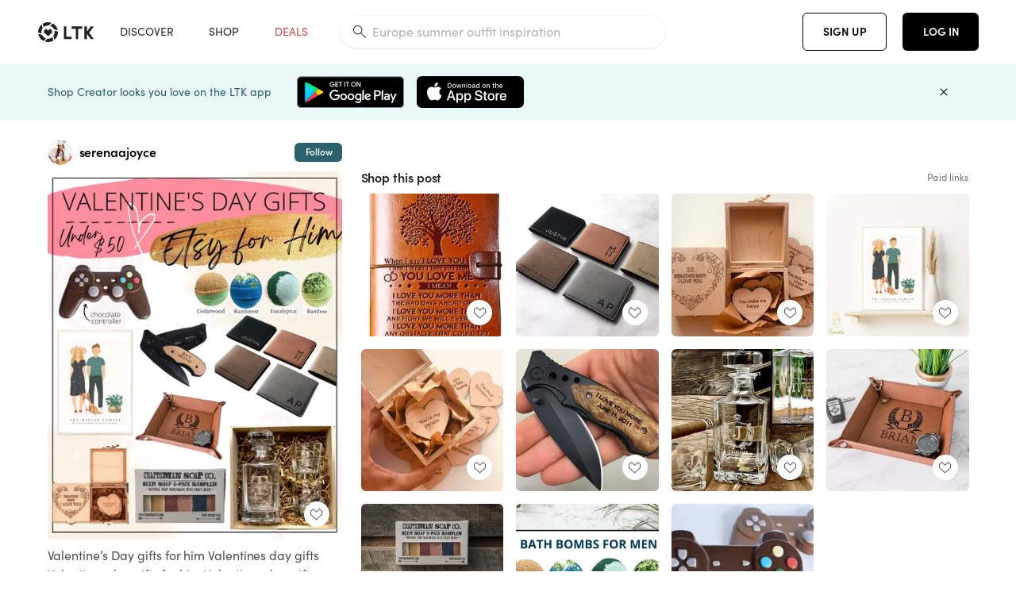

--- FILE ---
content_type: text/html; charset=utf-8
request_url: https://www.shopltk.com/explore/serenaajoyce/posts/aa999977-a267-11ed-8093-0242ac110003
body_size: 86019
content:
<!doctype html>
<html data-n-head-ssr lang="en" data-n-head="%7B%22lang%22:%7B%22ssr%22:%22en%22%7D%7D">
  <head >
    <meta data-n-head="ssr" data-hid="charset" charset="utf-8"><meta data-n-head="ssr" name="viewport" content="width=device-width, initial-scale=1"><meta data-n-head="ssr" name="referrer" content="always"><meta data-n-head="ssr" name="color-scheme" content="light"><meta data-n-head="ssr" name="application-name" content="LTK"><meta data-n-head="ssr" name="msapplication-TileColor" content="#FFFFFF"><meta data-n-head="ssr" name="msapplication-TileImage" content="/favicon-144.png?v=4"><meta data-n-head="ssr" data-hid="mobile-web-app-capable" name="mobile-web-app-capable" content="yes"><meta data-n-head="ssr" data-hid="apple-mobile-web-app-capable" name="apple-mobile-web-app-capable" content="yes"><meta data-n-head="ssr" data-hid="apple-mobile-web-app-status-bar-style" name="apple-mobile-web-app-status-bar-style" content="default"><meta data-n-head="ssr" data-hid="apple-mobile-web-app-title" name="apple-mobile-web-app-title" content="LTK"><meta data-n-head="ssr" data-hid="theme-color" name="theme-color" content="#FFFFFF"><meta data-n-head="ssr" data-hid="og:type" name="og:type" property="og:type" content="website"><meta data-n-head="ssr" data-hid="og:site_name" name="og:site_name" property="og:site_name" content="LTK"><meta data-n-head="ssr" data-hid="twitter:site" name="twitter:site" property="twitter:site" content="@liketoknow.it"><meta data-n-head="ssr" data-hid="twitter:creator" name="twitter:creator" property="twitter:creator" content="@liketoknow.it"><meta data-n-head="ssr" data-hid="og:title" property="og:title" content="serenaajoyce on LTK"><meta data-n-head="ssr" data-hid="description" name="description" content="Shop the latest from serenaajoyce on LTK, the easiest way to shop everything from your favorite creators."><meta data-n-head="ssr" data-hid="og:description" property="og:description" content="Shop the latest from serenaajoyce on LTK, the easiest way to shop everything from your favorite creators."><meta data-n-head="ssr" data-hid="og:url" property="og:url" content="https://www.shopltk.com/explore/serenaajoyce/posts/aa999977-a267-11ed-8093-0242ac110003"><meta data-n-head="ssr" data-hid="al:ios:url" property="al:ios:url" content="com.rewardstyle.ltk://explore/serenaajoyce/posts/aa999977-a267-11ed-8093-0242ac110003"><meta data-n-head="ssr" data-hid="al:ios:app_name" property="al:ios:app_name" content="LTK"><meta data-n-head="ssr" data-hid="al:ios:app_store_id" property="al:ios:app_store_id" content="1154027990"><meta data-n-head="ssr" data-hid="al:android:url" property="al:android:url" content="com.rewardstyle.liketoknowit://explore/serenaajoyce/posts/aa999977-a267-11ed-8093-0242ac110003"><meta data-n-head="ssr" data-hid="al:android:app_name" property="al:android:app_name" content="LTK"><meta data-n-head="ssr" data-hid="al:android:package" property="al:android:package" content="com.rewardstyle.liketoknowit"><meta data-n-head="ssr" data-hid="branch:deeplink:$deeplink_path" property="branch:deeplink:$deeplink_path" content="/explore/serenaajoyce/posts/aa999977-a267-11ed-8093-0242ac110003"><meta data-n-head="ssr" data-hid="branch:deeplink:app_url" property="branch:deeplink:app_url" content="explore/serenaajoyce/posts/aa999977-a267-11ed-8093-0242ac110003"><meta data-n-head="ssr" data-hid="branch:deeplink:title" property="branch:deeplink:title" content="Get my full shop experience"><meta data-n-head="ssr" data-hid="branch:deeplink:subtitle" property="branch:deeplink:subtitle" content="Download the LTK app now to shop all of my favorite finds in one place."><meta data-n-head="ssr" data-hid="branch:deeplink:button" property="branch:deeplink:button" content="Get the free LTK app"><meta data-n-head="ssr" data-hid="branch:deeplink:getButton" property="branch:deeplink:getButton" content="GET"><meta data-n-head="ssr" data-hid="branch:deeplink:openButton" property="branch:deeplink:openButton" content="OPEN"><meta data-n-head="ssr" data-hid="branch:deeplink:page" property="branch:deeplink:page" content="post_page"><meta data-n-head="ssr" data-hid="branch:deeplink:continue" property="branch:deeplink:continue" content="Continue on web"><meta data-n-head="ssr" data-hid="branch:deeplink:title_treatment" property="branch:deeplink:title_treatment" content="Get my full LTK experience"><meta data-n-head="ssr" data-hid="branch:deeplink:subtitle_treatment" property="branch:deeplink:subtitle_treatment" content="Download the LTK app to shop my favorites and get notified when I post fresh content."><meta data-n-head="ssr" data-hid="branch:deeplink:button_treatment" property="branch:deeplink:button_treatment" content="Get the LTK app"><meta data-n-head="ssr" data-hid="branch:deeplink:avatarUrl" property="branch:deeplink:avatarUrl" content="https://avatar-cdn.liketoknow.it/92b9aa92-215b-11e8-9fed-0242ac110002.523fe09e-de9a-405a-a98f-4f0818dee9ee"><meta data-n-head="ssr" data-hid="og:image" property="og:image" content="https://product-images-cdn.liketoknow.it/Q1hA10ZbB5pUPGgNLwKI3RtlD1Nr9YmN8Do6J0M11i_0UUO3z5AY4O9j.fAE.qU75MuHb3NWnRBw1trVP4yGB25VQP47mjd8w6ZLEenOCfjXqPtS2DEpMKzpEit.3wjSOhLLzSNuOOYTASh2mlukylmi23wZo0qxyHcXMicKbIXMKr5x5Y8Xafomr7U-"><meta data-n-head="ssr" data-hid="og:image:secure_url" property="og:image:secure_url" content="https://product-images-cdn.liketoknow.it/Q1hA10ZbB5pUPGgNLwKI3RtlD1Nr9YmN8Do6J0M11i_0UUO3z5AY4O9j.fAE.qU75MuHb3NWnRBw1trVP4yGB25VQP47mjd8w6ZLEenOCfjXqPtS2DEpMKzpEit.3wjSOhLLzSNuOOYTASh2mlukylmi23wZo0qxyHcXMicKbIXMKr5x5Y8Xafomr7U-"><meta data-n-head="ssr" data-hid="og:image:width" property="og:image:width" content="1639"><meta data-n-head="ssr" data-hid="og:image:height" property="og:image:height" content="2048"><meta data-n-head="ssr" data-hid="twitter:card" name="twitter:card" content="summary_large_image"><title>serenaajoyce on LTK</title><link data-n-head="ssr" rel="icon" type="image/png" href="/favicon.png?v=4" sizes="32x32"><link data-n-head="ssr" rel="icon" type="image/png" href="/favicon-128.png?v=4" sizes="128x128"><link data-n-head="ssr" rel="icon" type="image/png" href="/favicon-192.png?v=4" sizes="192x192"><link data-n-head="ssr" rel="shortcut icon" type="image/png" href="/favicon-196.png?v=4" sizes="196x196"><link data-n-head="ssr" rel="apple-touch-icon" href="/favicon-152.png?v=4" sizes="152x152"><link data-n-head="ssr" rel="apple-touch-icon" href="/favicon-180.png?v=4" sizes="180x180"><link data-n-head="ssr" data-hid="apple-touch-startup-image-iphonexsmax" rel="apple-touch-startup-image" href="/static/icons/splash_iphonexsmax_1242x2688.6b17fa.png" media="(device-width: 414px) and (device-height: 896px) and (-webkit-device-pixel-ratio: 3)"><link data-n-head="ssr" data-hid="apple-touch-startup-image-iphonexr" rel="apple-touch-startup-image" href="/static/icons/splash_iphonexr_828x1792.6b17fa.png" media="(device-width: 414px) and (device-height: 896px) and (-webkit-device-pixel-ratio: 2)"><link data-n-head="ssr" data-hid="apple-touch-startup-image-iphonex" rel="apple-touch-startup-image" href="/static/icons/splash_iphonex_1125x2436.6b17fa.png" media="(device-width: 375px) and (device-height: 812px) and (-webkit-device-pixel-ratio: 3)"><link data-n-head="ssr" data-hid="apple-touch-startup-image-iphoneplus" rel="apple-touch-startup-image" href="/static/icons/splash_iphoneplus_1242x2208.6b17fa.png" media="(device-width: 414px) and (device-height: 736px) and (-webkit-device-pixel-ratio: 3)"><link data-n-head="ssr" data-hid="apple-touch-startup-image-iphone6" rel="apple-touch-startup-image" href="/static/icons/splash_iphone6_750x1334.6b17fa.png" media="(device-width: 375px) and (device-height: 667px) and (-webkit-device-pixel-ratio: 2)"><link data-n-head="ssr" data-hid="apple-touch-startup-image-iphone5" rel="apple-touch-startup-image" href="/static/icons/splash_iphone5_640x1136.6b17fa.png" media="(device-width: 320px) and (device-height: 568px) and (-webkit-device-pixel-ratio: 2)"><link data-n-head="ssr" data-hid="shortcut-icon" rel="shortcut icon" href="/static/icons/icon_64x64.6b17fa.png"><link data-n-head="ssr" data-hid="apple-touch-icon" rel="apple-touch-icon" href="/static/icons/icon_512x512.6b17fa.png" sizes="512x512"><link data-n-head="ssr" media="(device-width: 320px) and (device-height: 568px) and (-webkit-device-pixel-ratio: 2)" rel="apple-touch-startup-image" data-hid="apple-touch-startup-image-iphonese"><link data-n-head="ssr" media="(device-width: 768px) and (device-height: 1024px) and (-webkit-device-pixel-ratio: 2)" rel="apple-touch-startup-image" data-hid="apple-touch-startup-image-ipad"><link data-n-head="ssr" media="(device-width: 834px) and (device-height: 1112px) and (-webkit-device-pixel-ratio: 2)" rel="apple-touch-startup-image" data-hid="apple-touch-startup-image-ipadpro1"><link data-n-head="ssr" media="(device-width: 834px) and (device-height: 1194px) and (-webkit-device-pixel-ratio: 2)" rel="apple-touch-startup-image" data-hid="apple-touch-startup-image-ipadpro2"><link data-n-head="ssr" media="(device-width: 1024px) and (device-height: 1366px) and (-webkit-device-pixel-ratio: 2)" rel="apple-touch-startup-image" data-hid="apple-touch-startup-image-ipadpro3"><link data-n-head="ssr" rel="manifest" href="/static/manifest.2afe73c5.json" data-hid="manifest"><link data-n-head="ssr" rel="canonical" href="https://www.shopltk.com/explore/serenaajoyce/posts/aa999977-a267-11ed-8093-0242ac110003"><link data-n-head="ssr" vmid="preload" rel="preload" as="image" imagesrcset="https://product-images-cdn.liketoknow.it/Q1hA10ZbB5pUPGgNLwKI3RtlD1Nr9YmN8Do6J0M11i_0UUO3z5AY4O9j.fAE.qU75MuHb3NWnRBw1trVP4yGB25VQP47mjd8w6ZLEenOCfjXqPtS2DEpMKzpEit.3wjSOhLLzSNuOOYTASh2mlukylmi23wZo0qxyHcXMicKbIXMKr5x5Y8Xafomr7U-?v=0&amp;auto=format&amp;fm=webp&amp;w=450&amp;q=80&amp;dpr=1 1x, https://product-images-cdn.liketoknow.it/Q1hA10ZbB5pUPGgNLwKI3RtlD1Nr9YmN8Do6J0M11i_0UUO3z5AY4O9j.fAE.qU75MuHb3NWnRBw1trVP4yGB25VQP47mjd8w6ZLEenOCfjXqPtS2DEpMKzpEit.3wjSOhLLzSNuOOYTASh2mlukylmi23wZo0qxyHcXMicKbIXMKr5x5Y8Xafomr7U-?v=0&amp;auto=format&amp;fm=webp&amp;w=450&amp;q=80&amp;dpr=2 2x, https://product-images-cdn.liketoknow.it/Q1hA10ZbB5pUPGgNLwKI3RtlD1Nr9YmN8Do6J0M11i_0UUO3z5AY4O9j.fAE.qU75MuHb3NWnRBw1trVP4yGB25VQP47mjd8w6ZLEenOCfjXqPtS2DEpMKzpEit.3wjSOhLLzSNuOOYTASh2mlukylmi23wZo0qxyHcXMicKbIXMKr5x5Y8Xafomr7U-?v=0&amp;auto=format&amp;fm=webp&amp;w=450&amp;q=80&amp;dpr=3 3x"><style data-n-head="vuetify" type="text/css" id="vuetify-theme-stylesheet" nonce="undefined">:root {
  --v-anchor-base: #0469E0;
  --v-primary-base: #000000;
  --v-secondary-base: #5f797d;
  --v-accent-base: #b4d6db;
  --v-error-base: #fe636d;
  --v-info-base: #2196f3;
  --v-success-base: #51ca98;
  --v-warning-base: #ffb300;
  --v-ltk-black-base: #000000;
  --v-ltk-white-base: #ffffff;
  --v-grey-80-base: #222222;
  --v-grey-70-base: #525252;
  --v-grey-50-base: #757575;
  --v-disabled-grey-base: #9e9e9e;
  --v-grey-30-base: #cccccc;
  --v-grey-20-base: #ebebeb;
  --v-grey-10-base: #f0f0f0;
  --v-grey-5-base: #fafafa;
  --v-success-50-base: #1b8659;
  --v-success-40-base: #51ca98;
  --v-success-20-base: #91e3c1;
  --v-success-10-base: #def3ea;
  --v-success-90-base: #0f4b32;
  --v-warning-40-base: #ffb300;
  --v-warning-20-base: #fed983;
  --v-warning-10-base: #feeecd;
  --v-warning-90-base: #664800;
  --v-error-50-base: #ce4646;
  --v-error-40-base: #fe636d;
  --v-error-20-base: #ef9086;
  --v-error-10-base: #fde9e8;
  --v-error-90-base: #5d1710;
  --v-link-light-base: #0469e0;
  --v-link-dark-base: #43b9d3;
  --v-secondary-70-base: #2d3c3f;
  --v-secondary-60-base: #2a616a;
  --v-secondary-50-base: #5f797d;
  --v-secondary-30-base: #b4d6db;
  --v-secondary-20-base: #d7f0f0;
  --v-secondary-10-base: #eaf7f8;
  --v-creator-secondary-70-base: #13183d;
  --v-creator-secondary-60-base: #3c576d;
  --v-creator-secondary-50-base: #5d7a79;
  --v-creator-secondary-30-base: #90a9aa;
  --v-creator-secondary-20-base: #b0c6c3;
  --v-creator-secondary-10-base: #d3e1de;
  --v-brand-secondary-70-base: #2c432d;
  --v-brand-secondary-60-base: #527a70;
  --v-brand-secondary-50-base: #577f68;
  --v-brand-secondary-30-base: #96c0a7;
  --v-brand-secondary-20-base: #b6d5bf;
  --v-brand-secondary-10-base: #d9eadc;
  --v-warm-grey-40-base: #cdc5ba;
  --v-warm-grey-30-base: #e6e2dc;
  --v-warm-grey-20-base: #ebe8e3;
  --v-warm-grey-10-base: #f5f4f3;
  --v-warm-grey-5-base: #faf9f8;
  --v-dusty-rose-40-base: #a4999a;
  --v-dusty-rose-30-base: #dbd6d7;
  --v-dusty-rose-20-base: #e5ddde;
  --v-dusty-rose-10-base: #edebeb;
  --v-dusty-rose-5-base: #f8f6f7;
  --v-creamy-tan-40-base: #ebd7c0;
  --v-creamy-tan-30-base: #f0e2d0;
  --v-creamy-tan-20-base: #f7efe6;
  --v-creamy-tan-10-base: #fbf7f2;
  --v-creamy-tan-5-base: #fdfcfa;
}

.v-application a { color: var(--v-anchor-base); }
.v-application .primary {
  background-color: var(--v-primary-base) !important;
  border-color: var(--v-primary-base) !important;
}
.v-application .primary--text {
  color: var(--v-primary-base) !important;
  caret-color: var(--v-primary-base) !important;
}
.v-application .secondary {
  background-color: var(--v-secondary-base) !important;
  border-color: var(--v-secondary-base) !important;
}
.v-application .secondary--text {
  color: var(--v-secondary-base) !important;
  caret-color: var(--v-secondary-base) !important;
}
.v-application .accent {
  background-color: var(--v-accent-base) !important;
  border-color: var(--v-accent-base) !important;
}
.v-application .accent--text {
  color: var(--v-accent-base) !important;
  caret-color: var(--v-accent-base) !important;
}
.v-application .error {
  background-color: var(--v-error-base) !important;
  border-color: var(--v-error-base) !important;
}
.v-application .error--text {
  color: var(--v-error-base) !important;
  caret-color: var(--v-error-base) !important;
}
.v-application .info {
  background-color: var(--v-info-base) !important;
  border-color: var(--v-info-base) !important;
}
.v-application .info--text {
  color: var(--v-info-base) !important;
  caret-color: var(--v-info-base) !important;
}
.v-application .success {
  background-color: var(--v-success-base) !important;
  border-color: var(--v-success-base) !important;
}
.v-application .success--text {
  color: var(--v-success-base) !important;
  caret-color: var(--v-success-base) !important;
}
.v-application .warning {
  background-color: var(--v-warning-base) !important;
  border-color: var(--v-warning-base) !important;
}
.v-application .warning--text {
  color: var(--v-warning-base) !important;
  caret-color: var(--v-warning-base) !important;
}
.v-application .ltk-black {
  background-color: var(--v-ltk-black-base) !important;
  border-color: var(--v-ltk-black-base) !important;
}
.v-application .ltk-black--text {
  color: var(--v-ltk-black-base) !important;
  caret-color: var(--v-ltk-black-base) !important;
}
.v-application .ltk-white {
  background-color: var(--v-ltk-white-base) !important;
  border-color: var(--v-ltk-white-base) !important;
}
.v-application .ltk-white--text {
  color: var(--v-ltk-white-base) !important;
  caret-color: var(--v-ltk-white-base) !important;
}
.v-application .grey-80 {
  background-color: var(--v-grey-80-base) !important;
  border-color: var(--v-grey-80-base) !important;
}
.v-application .grey-80--text {
  color: var(--v-grey-80-base) !important;
  caret-color: var(--v-grey-80-base) !important;
}
.v-application .grey-70 {
  background-color: var(--v-grey-70-base) !important;
  border-color: var(--v-grey-70-base) !important;
}
.v-application .grey-70--text {
  color: var(--v-grey-70-base) !important;
  caret-color: var(--v-grey-70-base) !important;
}
.v-application .grey-50 {
  background-color: var(--v-grey-50-base) !important;
  border-color: var(--v-grey-50-base) !important;
}
.v-application .grey-50--text {
  color: var(--v-grey-50-base) !important;
  caret-color: var(--v-grey-50-base) !important;
}
.v-application .disabled-grey {
  background-color: var(--v-disabled-grey-base) !important;
  border-color: var(--v-disabled-grey-base) !important;
}
.v-application .disabled-grey--text {
  color: var(--v-disabled-grey-base) !important;
  caret-color: var(--v-disabled-grey-base) !important;
}
.v-application .grey-30 {
  background-color: var(--v-grey-30-base) !important;
  border-color: var(--v-grey-30-base) !important;
}
.v-application .grey-30--text {
  color: var(--v-grey-30-base) !important;
  caret-color: var(--v-grey-30-base) !important;
}
.v-application .grey-20 {
  background-color: var(--v-grey-20-base) !important;
  border-color: var(--v-grey-20-base) !important;
}
.v-application .grey-20--text {
  color: var(--v-grey-20-base) !important;
  caret-color: var(--v-grey-20-base) !important;
}
.v-application .grey-10 {
  background-color: var(--v-grey-10-base) !important;
  border-color: var(--v-grey-10-base) !important;
}
.v-application .grey-10--text {
  color: var(--v-grey-10-base) !important;
  caret-color: var(--v-grey-10-base) !important;
}
.v-application .grey-5 {
  background-color: var(--v-grey-5-base) !important;
  border-color: var(--v-grey-5-base) !important;
}
.v-application .grey-5--text {
  color: var(--v-grey-5-base) !important;
  caret-color: var(--v-grey-5-base) !important;
}
.v-application .success-50 {
  background-color: var(--v-success-50-base) !important;
  border-color: var(--v-success-50-base) !important;
}
.v-application .success-50--text {
  color: var(--v-success-50-base) !important;
  caret-color: var(--v-success-50-base) !important;
}
.v-application .success-40 {
  background-color: var(--v-success-40-base) !important;
  border-color: var(--v-success-40-base) !important;
}
.v-application .success-40--text {
  color: var(--v-success-40-base) !important;
  caret-color: var(--v-success-40-base) !important;
}
.v-application .success-20 {
  background-color: var(--v-success-20-base) !important;
  border-color: var(--v-success-20-base) !important;
}
.v-application .success-20--text {
  color: var(--v-success-20-base) !important;
  caret-color: var(--v-success-20-base) !important;
}
.v-application .success-10 {
  background-color: var(--v-success-10-base) !important;
  border-color: var(--v-success-10-base) !important;
}
.v-application .success-10--text {
  color: var(--v-success-10-base) !important;
  caret-color: var(--v-success-10-base) !important;
}
.v-application .success-90 {
  background-color: var(--v-success-90-base) !important;
  border-color: var(--v-success-90-base) !important;
}
.v-application .success-90--text {
  color: var(--v-success-90-base) !important;
  caret-color: var(--v-success-90-base) !important;
}
.v-application .warning-40 {
  background-color: var(--v-warning-40-base) !important;
  border-color: var(--v-warning-40-base) !important;
}
.v-application .warning-40--text {
  color: var(--v-warning-40-base) !important;
  caret-color: var(--v-warning-40-base) !important;
}
.v-application .warning-20 {
  background-color: var(--v-warning-20-base) !important;
  border-color: var(--v-warning-20-base) !important;
}
.v-application .warning-20--text {
  color: var(--v-warning-20-base) !important;
  caret-color: var(--v-warning-20-base) !important;
}
.v-application .warning-10 {
  background-color: var(--v-warning-10-base) !important;
  border-color: var(--v-warning-10-base) !important;
}
.v-application .warning-10--text {
  color: var(--v-warning-10-base) !important;
  caret-color: var(--v-warning-10-base) !important;
}
.v-application .warning-90 {
  background-color: var(--v-warning-90-base) !important;
  border-color: var(--v-warning-90-base) !important;
}
.v-application .warning-90--text {
  color: var(--v-warning-90-base) !important;
  caret-color: var(--v-warning-90-base) !important;
}
.v-application .error-50 {
  background-color: var(--v-error-50-base) !important;
  border-color: var(--v-error-50-base) !important;
}
.v-application .error-50--text {
  color: var(--v-error-50-base) !important;
  caret-color: var(--v-error-50-base) !important;
}
.v-application .error-40 {
  background-color: var(--v-error-40-base) !important;
  border-color: var(--v-error-40-base) !important;
}
.v-application .error-40--text {
  color: var(--v-error-40-base) !important;
  caret-color: var(--v-error-40-base) !important;
}
.v-application .error-20 {
  background-color: var(--v-error-20-base) !important;
  border-color: var(--v-error-20-base) !important;
}
.v-application .error-20--text {
  color: var(--v-error-20-base) !important;
  caret-color: var(--v-error-20-base) !important;
}
.v-application .error-10 {
  background-color: var(--v-error-10-base) !important;
  border-color: var(--v-error-10-base) !important;
}
.v-application .error-10--text {
  color: var(--v-error-10-base) !important;
  caret-color: var(--v-error-10-base) !important;
}
.v-application .error-90 {
  background-color: var(--v-error-90-base) !important;
  border-color: var(--v-error-90-base) !important;
}
.v-application .error-90--text {
  color: var(--v-error-90-base) !important;
  caret-color: var(--v-error-90-base) !important;
}
.v-application .link-light {
  background-color: var(--v-link-light-base) !important;
  border-color: var(--v-link-light-base) !important;
}
.v-application .link-light--text {
  color: var(--v-link-light-base) !important;
  caret-color: var(--v-link-light-base) !important;
}
.v-application .link-dark {
  background-color: var(--v-link-dark-base) !important;
  border-color: var(--v-link-dark-base) !important;
}
.v-application .link-dark--text {
  color: var(--v-link-dark-base) !important;
  caret-color: var(--v-link-dark-base) !important;
}
.v-application .secondary-70 {
  background-color: var(--v-secondary-70-base) !important;
  border-color: var(--v-secondary-70-base) !important;
}
.v-application .secondary-70--text {
  color: var(--v-secondary-70-base) !important;
  caret-color: var(--v-secondary-70-base) !important;
}
.v-application .secondary-60 {
  background-color: var(--v-secondary-60-base) !important;
  border-color: var(--v-secondary-60-base) !important;
}
.v-application .secondary-60--text {
  color: var(--v-secondary-60-base) !important;
  caret-color: var(--v-secondary-60-base) !important;
}
.v-application .secondary-50 {
  background-color: var(--v-secondary-50-base) !important;
  border-color: var(--v-secondary-50-base) !important;
}
.v-application .secondary-50--text {
  color: var(--v-secondary-50-base) !important;
  caret-color: var(--v-secondary-50-base) !important;
}
.v-application .secondary-30 {
  background-color: var(--v-secondary-30-base) !important;
  border-color: var(--v-secondary-30-base) !important;
}
.v-application .secondary-30--text {
  color: var(--v-secondary-30-base) !important;
  caret-color: var(--v-secondary-30-base) !important;
}
.v-application .secondary-20 {
  background-color: var(--v-secondary-20-base) !important;
  border-color: var(--v-secondary-20-base) !important;
}
.v-application .secondary-20--text {
  color: var(--v-secondary-20-base) !important;
  caret-color: var(--v-secondary-20-base) !important;
}
.v-application .secondary-10 {
  background-color: var(--v-secondary-10-base) !important;
  border-color: var(--v-secondary-10-base) !important;
}
.v-application .secondary-10--text {
  color: var(--v-secondary-10-base) !important;
  caret-color: var(--v-secondary-10-base) !important;
}
.v-application .creator-secondary-70 {
  background-color: var(--v-creator-secondary-70-base) !important;
  border-color: var(--v-creator-secondary-70-base) !important;
}
.v-application .creator-secondary-70--text {
  color: var(--v-creator-secondary-70-base) !important;
  caret-color: var(--v-creator-secondary-70-base) !important;
}
.v-application .creator-secondary-60 {
  background-color: var(--v-creator-secondary-60-base) !important;
  border-color: var(--v-creator-secondary-60-base) !important;
}
.v-application .creator-secondary-60--text {
  color: var(--v-creator-secondary-60-base) !important;
  caret-color: var(--v-creator-secondary-60-base) !important;
}
.v-application .creator-secondary-50 {
  background-color: var(--v-creator-secondary-50-base) !important;
  border-color: var(--v-creator-secondary-50-base) !important;
}
.v-application .creator-secondary-50--text {
  color: var(--v-creator-secondary-50-base) !important;
  caret-color: var(--v-creator-secondary-50-base) !important;
}
.v-application .creator-secondary-30 {
  background-color: var(--v-creator-secondary-30-base) !important;
  border-color: var(--v-creator-secondary-30-base) !important;
}
.v-application .creator-secondary-30--text {
  color: var(--v-creator-secondary-30-base) !important;
  caret-color: var(--v-creator-secondary-30-base) !important;
}
.v-application .creator-secondary-20 {
  background-color: var(--v-creator-secondary-20-base) !important;
  border-color: var(--v-creator-secondary-20-base) !important;
}
.v-application .creator-secondary-20--text {
  color: var(--v-creator-secondary-20-base) !important;
  caret-color: var(--v-creator-secondary-20-base) !important;
}
.v-application .creator-secondary-10 {
  background-color: var(--v-creator-secondary-10-base) !important;
  border-color: var(--v-creator-secondary-10-base) !important;
}
.v-application .creator-secondary-10--text {
  color: var(--v-creator-secondary-10-base) !important;
  caret-color: var(--v-creator-secondary-10-base) !important;
}
.v-application .brand-secondary-70 {
  background-color: var(--v-brand-secondary-70-base) !important;
  border-color: var(--v-brand-secondary-70-base) !important;
}
.v-application .brand-secondary-70--text {
  color: var(--v-brand-secondary-70-base) !important;
  caret-color: var(--v-brand-secondary-70-base) !important;
}
.v-application .brand-secondary-60 {
  background-color: var(--v-brand-secondary-60-base) !important;
  border-color: var(--v-brand-secondary-60-base) !important;
}
.v-application .brand-secondary-60--text {
  color: var(--v-brand-secondary-60-base) !important;
  caret-color: var(--v-brand-secondary-60-base) !important;
}
.v-application .brand-secondary-50 {
  background-color: var(--v-brand-secondary-50-base) !important;
  border-color: var(--v-brand-secondary-50-base) !important;
}
.v-application .brand-secondary-50--text {
  color: var(--v-brand-secondary-50-base) !important;
  caret-color: var(--v-brand-secondary-50-base) !important;
}
.v-application .brand-secondary-30 {
  background-color: var(--v-brand-secondary-30-base) !important;
  border-color: var(--v-brand-secondary-30-base) !important;
}
.v-application .brand-secondary-30--text {
  color: var(--v-brand-secondary-30-base) !important;
  caret-color: var(--v-brand-secondary-30-base) !important;
}
.v-application .brand-secondary-20 {
  background-color: var(--v-brand-secondary-20-base) !important;
  border-color: var(--v-brand-secondary-20-base) !important;
}
.v-application .brand-secondary-20--text {
  color: var(--v-brand-secondary-20-base) !important;
  caret-color: var(--v-brand-secondary-20-base) !important;
}
.v-application .brand-secondary-10 {
  background-color: var(--v-brand-secondary-10-base) !important;
  border-color: var(--v-brand-secondary-10-base) !important;
}
.v-application .brand-secondary-10--text {
  color: var(--v-brand-secondary-10-base) !important;
  caret-color: var(--v-brand-secondary-10-base) !important;
}
.v-application .warm-grey-40 {
  background-color: var(--v-warm-grey-40-base) !important;
  border-color: var(--v-warm-grey-40-base) !important;
}
.v-application .warm-grey-40--text {
  color: var(--v-warm-grey-40-base) !important;
  caret-color: var(--v-warm-grey-40-base) !important;
}
.v-application .warm-grey-30 {
  background-color: var(--v-warm-grey-30-base) !important;
  border-color: var(--v-warm-grey-30-base) !important;
}
.v-application .warm-grey-30--text {
  color: var(--v-warm-grey-30-base) !important;
  caret-color: var(--v-warm-grey-30-base) !important;
}
.v-application .warm-grey-20 {
  background-color: var(--v-warm-grey-20-base) !important;
  border-color: var(--v-warm-grey-20-base) !important;
}
.v-application .warm-grey-20--text {
  color: var(--v-warm-grey-20-base) !important;
  caret-color: var(--v-warm-grey-20-base) !important;
}
.v-application .warm-grey-10 {
  background-color: var(--v-warm-grey-10-base) !important;
  border-color: var(--v-warm-grey-10-base) !important;
}
.v-application .warm-grey-10--text {
  color: var(--v-warm-grey-10-base) !important;
  caret-color: var(--v-warm-grey-10-base) !important;
}
.v-application .warm-grey-5 {
  background-color: var(--v-warm-grey-5-base) !important;
  border-color: var(--v-warm-grey-5-base) !important;
}
.v-application .warm-grey-5--text {
  color: var(--v-warm-grey-5-base) !important;
  caret-color: var(--v-warm-grey-5-base) !important;
}
.v-application .dusty-rose-40 {
  background-color: var(--v-dusty-rose-40-base) !important;
  border-color: var(--v-dusty-rose-40-base) !important;
}
.v-application .dusty-rose-40--text {
  color: var(--v-dusty-rose-40-base) !important;
  caret-color: var(--v-dusty-rose-40-base) !important;
}
.v-application .dusty-rose-30 {
  background-color: var(--v-dusty-rose-30-base) !important;
  border-color: var(--v-dusty-rose-30-base) !important;
}
.v-application .dusty-rose-30--text {
  color: var(--v-dusty-rose-30-base) !important;
  caret-color: var(--v-dusty-rose-30-base) !important;
}
.v-application .dusty-rose-20 {
  background-color: var(--v-dusty-rose-20-base) !important;
  border-color: var(--v-dusty-rose-20-base) !important;
}
.v-application .dusty-rose-20--text {
  color: var(--v-dusty-rose-20-base) !important;
  caret-color: var(--v-dusty-rose-20-base) !important;
}
.v-application .dusty-rose-10 {
  background-color: var(--v-dusty-rose-10-base) !important;
  border-color: var(--v-dusty-rose-10-base) !important;
}
.v-application .dusty-rose-10--text {
  color: var(--v-dusty-rose-10-base) !important;
  caret-color: var(--v-dusty-rose-10-base) !important;
}
.v-application .dusty-rose-5 {
  background-color: var(--v-dusty-rose-5-base) !important;
  border-color: var(--v-dusty-rose-5-base) !important;
}
.v-application .dusty-rose-5--text {
  color: var(--v-dusty-rose-5-base) !important;
  caret-color: var(--v-dusty-rose-5-base) !important;
}
.v-application .creamy-tan-40 {
  background-color: var(--v-creamy-tan-40-base) !important;
  border-color: var(--v-creamy-tan-40-base) !important;
}
.v-application .creamy-tan-40--text {
  color: var(--v-creamy-tan-40-base) !important;
  caret-color: var(--v-creamy-tan-40-base) !important;
}
.v-application .creamy-tan-30 {
  background-color: var(--v-creamy-tan-30-base) !important;
  border-color: var(--v-creamy-tan-30-base) !important;
}
.v-application .creamy-tan-30--text {
  color: var(--v-creamy-tan-30-base) !important;
  caret-color: var(--v-creamy-tan-30-base) !important;
}
.v-application .creamy-tan-20 {
  background-color: var(--v-creamy-tan-20-base) !important;
  border-color: var(--v-creamy-tan-20-base) !important;
}
.v-application .creamy-tan-20--text {
  color: var(--v-creamy-tan-20-base) !important;
  caret-color: var(--v-creamy-tan-20-base) !important;
}
.v-application .creamy-tan-10 {
  background-color: var(--v-creamy-tan-10-base) !important;
  border-color: var(--v-creamy-tan-10-base) !important;
}
.v-application .creamy-tan-10--text {
  color: var(--v-creamy-tan-10-base) !important;
  caret-color: var(--v-creamy-tan-10-base) !important;
}
.v-application .creamy-tan-5 {
  background-color: var(--v-creamy-tan-5-base) !important;
  border-color: var(--v-creamy-tan-5-base) !important;
}
.v-application .creamy-tan-5--text {
  color: var(--v-creamy-tan-5-base) !important;
  caret-color: var(--v-creamy-tan-5-base) !important;
}</style><script data-n-head="ssr" data-hid="gtm-script">window['dataLayer']=[];if(!window._gtm_init){window._gtm_init=1;(function(w,n,d,m,e,p){w[d]=(w[d]==1||n[d]=='yes'||n[d]==1||n[m]==1||(w[e]&&w[e][p]&&w[e][p]()))?1:0})(window,navigator,'doNotTrack','msDoNotTrack','external','msTrackingProtectionEnabled');(function(w,d,s,l,x,y){w[x]={};w._gtm_inject=function(i){if(w.doNotTrack||w[x][i])return;w[x][i]=1;w[l]=w[l]||[];w[l].push({'gtm.start':new Date().getTime(),event:'gtm.js'});var f=d.getElementsByTagName(s)[0],j=d.createElement(s);j.async=true;j.src='https://www.googletagmanager.com/gtm.js?id='+i;f.parentNode.insertBefore(j,f);}})(window,document,'script','dataLayer','_gtm_ids','_gtm_inject')};["GTM-TFZXHKL&"].forEach(function(i){window._gtm_inject(i)})</script><script data-n-head="ssr" type="application/ld+json">{"@context":"http://schema.org/","@type":"BlogPosting","sharedContent":{"@type":"CreativeWork","thumbnailUrl":"https://product-images-cdn.liketoknow.it/Q1hA10ZbB5pUPGgNLwKI3RtlD1Nr9YmN8Do6J0M11i_0UUO3z5AY4O9j.fAE.qU75MuHb3NWnRBw1trVP4yGB25VQP47mjd8w6ZLEenOCfjXqPtS2DEpMKzpEit.3wjSOhLLzSNuOOYTASh2mlukylmi23wZo0qxyHcXMicKbIXMKr5x5Y8Xafomr7U-","text":"Valentine’s Day gifts for him\n\nValentines day gifts\nValentines day gifts for him\nValentines day gift guide\n\n#LTKSeasonal #LTKunder100 #LTKsalealert\n\n#LTKGiftGuide #LTKunder50 #LTKmens"},"articleBody":"Valentine’s Day gifts for him\n\nValentines day gifts\nValentines day gifts for him\nValentines day gift guide\n\n#LTKSeasonal #LTKunder100 #LTKsalealert\n\n#LTKGiftGuide #LTKunder50 #LTKmens","creator":{"@type":"Organization","description":"✨ budget home decor | amazon finds | comfy &amp;amp; practical mid size fashion | millennial mom style ✨","logo":"https://avatar-cdn.liketoknow.it/92b9aa92-215b-11e8-9fed-0242ac110002.523fe09e-de9a-405a-a98f-4f0818dee9ee","name":"serenaajoyce | LTK","url":"https://www.shopltk.com/explore/serenaajoyce"},"datePublished":"2023-02-02T00:31:05+00:00","headline":"Valentines Day Gifts for Him, to … Curated on LTK","image":"https://product-images-cdn.liketoknow.it/Q1hA10ZbB5pUPGgNLwKI3RtlD1Nr9YmN8Do6J0M11i_0UUO3z5AY4O9j.fAE.qU75MuHb3NWnRBw1trVP4yGB25VQP47mjd8w6ZLEenOCfjXqPtS2DEpMKzpEit.3wjSOhLLzSNuOOYTASh2mlukylmi23wZo0qxyHcXMicKbIXMKr5x5Y8Xafomr7U-","url":"https://www.shopltk.com/explore/serenaajoyce/posts/aa999977-a267-11ed-8093-0242ac110003"}</script><link rel="preload" href="/static/a761018.js" as="script"><link rel="preload" href="/static/7755ee8.js" as="script"><link rel="preload" href="/static/css/715a7ad.css" as="style"><link rel="preload" href="/static/2680517.js" as="script"><link rel="preload" href="/static/css/9473e77.css" as="style"><link rel="preload" href="/static/7e01cf6.js" as="script"><link rel="preload" href="/static/css/3384c50.css" as="style"><link rel="preload" href="/static/bbd1506.js" as="script"><link rel="preload" href="/static/css/799f007.css" as="style"><link rel="preload" href="/static/788bd4d.js" as="script"><link rel="preload" href="/static/css/046a22e.css" as="style"><link rel="preload" href="/static/09ade6c.js" as="script"><link rel="preload" href="/static/css/ee5d34a.css" as="style"><link rel="preload" href="/static/268360a.js" as="script"><link rel="preload" href="/static/css/beb8def.css" as="style"><link rel="preload" href="/static/48f28cb.js" as="script"><link rel="stylesheet" href="/static/css/715a7ad.css"><link rel="stylesheet" href="/static/css/9473e77.css"><link rel="stylesheet" href="/static/css/3384c50.css"><link rel="stylesheet" href="/static/css/799f007.css"><link rel="stylesheet" href="/static/css/046a22e.css"><link rel="stylesheet" href="/static/css/ee5d34a.css"><link rel="stylesheet" href="/static/css/beb8def.css">
  </head>
  <body >
    <noscript data-n-head="ssr" data-hid="gtm-noscript" data-pbody="true"><iframe src="https://www.googletagmanager.com/ns.html?id=GTM-TFZXHKL&&" height="0" width="0" style="display:none;visibility:hidden" title="gtm"></iframe></noscript><div data-server-rendered="true" id="__nuxt"><!----><div id="__layout"><div data-app="true" data-fetch-key="DefaultLayout:0" id="app" class="v-application v-application--is-ltr theme--light"><div class="v-application--wrap"><header class="ltk-header site-header v-sheet theme--light elevation-0 v-toolbar v-app-bar v-app-bar--fixed" style="height:80px;margin-top:0px;transform:translateY(0px);left:0px;right:0px;" data-v-1082540e data-v-9dfe58f0><div class="v-toolbar__content" style="height:80px;"><div class="container flex-nowrap pa-0 branch-journeys-top white fill-height" data-v-1082540e><div class="v-toolbar__items" data-v-1082540e><a href="/" class="ltk-logo d-flex align-self-center pr-md-3 pr-xl-5 pl-3 pl-md-0" data-v-290a3398 data-v-1082540e><svg height="25px" width="70px" viewBox="0 0 70 25" fill="none" xmlns="http://www.w3.org/2000/svg" xmlns:xlink="http://www.w3.org/1999/xlink" data-v-290a3398><title data-v-290a3398>LTK</title> <path fill-rule="evenodd" clip-rule="evenodd" d="M18.0692 18.9455C18.0568 18.8992 18.0217 18.8624 17.9759 18.8478C17.9302 18.8332 17.8801 18.8429 17.8431 18.8734C16.1555 20.2595 13.9917 20.9333 11.8132 20.751C11.7715 20.7471 11.7303 20.7621 11.7011 20.792L8.40645 24.0878C8.37213 24.1221 8.35794 24.1716 8.3689 24.2188C8.37986 24.266 8.41442 24.3042 8.46036 24.3199C9.77623 24.7694 11.1574 24.9991 12.5483 25C14.8553 25.0001 17.1172 24.3634 19.0837 23.1603C19.136 23.1275 19.1608 23.0646 19.1449 23.0051L18.0692 18.9455ZM4.90108 15.8862L0.40818 14.6886C0.361852 14.6762 0.312366 14.6882 0.276985 14.7206C0.241604 14.7529 0.225234 14.801 0.233586 14.8481C0.846198 18.4078 3.43142 21.9022 6.66602 23.544C6.68503 23.5536 6.70597 23.5588 6.72728 23.5593C6.76564 23.5599 6.80261 23.5449 6.82958 23.5177L9.81178 20.5354C9.8461 20.5011 9.86029 20.4516 9.84933 20.4044C9.83837 20.3572 9.80381 20.3189 9.75787 20.3032C7.69643 19.5969 5.87085 17.9343 4.99358 15.965C4.97652 15.926 4.94241 15.8969 4.90108 15.8862ZM24.9488 11.7277L20.8621 10.7238C20.8151 10.7123 20.7655 10.7256 20.7307 10.7591C20.6959 10.7926 20.6808 10.8415 20.6906 10.8888C21.1451 13.1006 20.6152 15.5141 19.2742 17.3471C19.249 17.3812 19.2406 17.4248 19.2515 17.4657L20.4388 21.9462C20.451 21.9928 20.4864 22.03 20.5325 22.0446C20.5464 22.0489 20.5608 22.0513 20.5754 22.0513C20.6083 22.0511 20.6402 22.0394 20.6654 22.0183C23.5931 19.5694 25.2753 15.6754 25.0554 11.856C25.0523 11.7944 25.0089 11.7422 24.9488 11.7277ZM12.5526 10.5747L9.97964 8.26938C9.92634 8.22097 9.84486 8.22097 9.79156 8.26938L7.62414 10.213C7.59422 10.2395 7.57724 10.2776 7.57758 10.3175V13.155C7.57748 13.1948 7.59441 13.2329 7.62414 13.2595L12.4564 17.5921C12.4821 17.6153 12.5155 17.6283 12.5502 17.6283C12.5866 17.6293 12.6222 17.6164 12.6494 17.5921L17.4817 13.2595C17.5112 13.2327 17.528 13.1948 17.5282 13.155V10.3175C17.5284 10.2776 17.5114 10.2396 17.4817 10.213L15.3143 8.26938C15.2607 8.22117 15.1792 8.22117 15.1256 8.26938L12.5526 10.5747ZM4.56108 3.1033C4.54834 3.05708 4.51276 3.02059 4.46679 3.00659C4.42083 2.99259 4.37087 3.00303 4.33441 3.03426C1.47964 5.46118 -0.138883 9.15351 0.00936958 12.9106C0.0118837 12.9722 0.0543641 13.025 0.114126 13.0407L4.18494 14.1253C4.19672 14.1284 4.20887 14.1301 4.22108 14.1302V14.1332C4.26299 14.133 4.30266 14.1143 4.32938 14.0821C4.35611 14.0499 4.36715 14.0075 4.35953 13.9664C3.95337 11.8016 4.48634 9.44496 5.78692 7.66142C5.81268 7.62621 5.8206 7.58107 5.80836 7.53922L4.56108 3.1033ZM24.8091 9.92765C24.1408 6.44918 21.6695 3.14057 18.5139 1.49574C18.4592 1.46696 18.392 1.47738 18.3485 1.5214L15.3933 4.4964C15.3591 4.53017 15.345 4.57921 15.3559 4.62594C15.3663 4.67281 15.4001 4.7111 15.4454 4.72736C17.4021 5.43552 19.1584 7.03514 20.0277 8.90177C20.0457 8.94055 20.0804 8.96909 20.122 8.97937L24.637 10.0877C24.648 10.0907 24.6593 10.0921 24.6707 10.092V10.0945C24.7127 10.0945 24.7525 10.0758 24.7793 10.0435C24.806 10.0113 24.817 9.96879 24.8091 9.92765ZM16.8219 0.808682C16.811 0.7617 16.7768 0.723523 16.7312 0.707541C13.1542 -0.550524 9.10605 -0.113043 5.9027 1.87762C5.84943 1.91046 5.82443 1.97454 5.84144 2.03465L6.97477 6.0673C6.98776 6.11323 7.02332 6.14939 7.06912 6.16323C7.0826 6.16739 7.09665 6.16945 7.11077 6.16936C7.1443 6.16985 7.1769 6.15836 7.20266 6.13696C8.93588 4.69651 11.1793 4.01603 13.4231 4.25017C13.4656 4.25461 13.5077 4.23954 13.5377 4.20923L16.7845 0.939113C16.8186 0.904897 16.8327 0.855665 16.8219 0.808682ZM42.2547 7.92899C42.2547 8.09033 42.4251 8.30501 42.5561 8.30501H47.378V21.0319C47.378 21.1958 47.5052 21.3571 47.6362 21.3571H50.307C50.438 21.3571 50.5691 21.1926 50.5691 21.0319V8.30501H55.3078C55.4369 8.30501 55.6092 8.09033 55.6092 7.92899V5.61951C55.6092 5.45882 55.4388 5.24414 55.3078 5.24414H42.5561C42.427 5.24414 42.2547 5.45882 42.2547 5.61951V7.92899ZM61.4816 11.5779H61.7063L66.2275 5.45228C66.3277 5.29037 66.5103 5.19713 66.7012 5.21027H69.8031C69.8555 5.20477 69.9076 5.22253 69.9455 5.2588C69.9835 5.29507 70.0033 5.34613 69.9997 5.39828C69.9997 5.50562 69.9781 5.55897 69.8923 5.66631L64.2952 13.3058L69.8903 20.8672C69.9768 20.9746 69.9984 21.0286 69.9984 21.1359C70.002 21.1881 69.9821 21.2391 69.9442 21.2754C69.9063 21.3117 69.8542 21.3294 69.8018 21.3239H66.6999C66.5089 21.3371 66.3264 21.2438 66.2262 21.0819L61.705 14.9602H61.4835V20.9811C61.4835 21.1424 61.3525 21.3571 61.2214 21.3571H58.5507C58.4196 21.3571 58.2925 21.1958 58.2925 21.0318V5.56417C58.2925 5.40284 58.4236 5.24215 58.5507 5.24215H61.2214C61.3525 5.24215 61.4835 5.40284 61.4835 5.56417L61.4816 11.5779ZM41.9512 18.293H35.5777L35.5797 5.56415C35.5797 5.40281 35.4486 5.24213 35.3176 5.24213H32.6468C32.5191 5.24213 32.388 5.40281 32.388 5.56415V21.0286C32.388 21.1925 32.5158 21.3538 32.6468 21.3538H41.9512C42.0803 21.3538 42.2527 21.1391 42.2527 20.9778V18.669C42.2527 18.5076 42.0823 18.293 41.9512 18.293Z" fill="#222222" data-v-290a3398></path></svg></a></div> <!----> <!----> <!----><!----><!----><!----><!----><!----><!----><!----><!----><!----><!----></div></div></header> <main class="v-main" style="padding-top:80px;padding-right:0px;padding-bottom:0!important;padding-left:0px;--vuetify-app-bar-height:0px;--branch-journey-banner-height:0px;"><div class="v-main__wrap"><!----> <div class="container ltk-post-page fill-height align-start pt-0 pt-md-6" data-v-cf1d275e data-v-cf1d275e><div class="row align-start" data-v-cf1d275e data-v-cf1d275e><div class="col col-12 align-self-start" data-v-cf1d275e data-v-cf1d275e><div data-v-cf1d275e><div class="row ltk-item justify-center" data-v-06a65688 data-v-06a65688 data-v-cf1d275e><div class="col-sm-6 col-md-4 col-12" data-v-06a65688 data-v-06a65688><div class="row ltk-profile-header flex-nowrap no-gutters align-center" data-v-86fc8f82 data-v-86fc8f82 data-v-06a65688><div class="col col-auto" data-v-86fc8f82 data-v-86fc8f82><a href="/explore/serenaajoyce" class="ltk-black--text nuxt-link-active" data-v-86fc8f82><div class="position-relative" data-v-86fc8f82><div alt="serenaajoyce on LTK" class="v-avatar mr-2" style="height:32px;min-width:32px;width:32px;" data-v-86fc8f82><img src="https://avatar-cdn.liketoknow.it/92b9aa92-215b-11e8-9fed-0242ac110002.523fe09e-de9a-405a-a98f-4f0818dee9ee?v=0&amp;auto=format&amp;fm=webp&amp;w=100&amp;h=100&amp;fit=crop&amp;q=80&amp;dpr=1" loading="lazy" width="32" height="32" alt="serenaajoyce on LTK" class="c-image" data-v-d05415aa></div> <!----><!----><!----></div></a></div> <div class="col-sm-7 col-8" data-v-86fc8f82 data-v-86fc8f82><a href="/explore/serenaajoyce" class="ltk-black--text d-block mr-2 nuxt-link-active" data-v-86fc8f82><div class="text-truncate text-subtitle-subtitle1-sofiapro"><!---->serenaajoyce
    </div></a> <!----></div> <!----></div> <div class="row my-2 no-gutters" data-v-06a65688 data-v-06a65688><div class="ltk-hero-img-container col col-12" data-v-06a65688 data-v-06a65688><div class="client-only-placeholder" data-v-06a65688 data-v-06a65688><div payload="[object Object]" data-v-5cfe282b data-v-06a65688><div><a href="/explore/serenaajoyce/posts/aa999977-a267-11ed-8093-0242ac110003" aria-current="page" tabindex="0" class="nuxt-link-exact-active nuxt-link-active v-card v-card--flat v-card--link v-sheet theme--light" style="max-height:100%;max-width:100%;width:450px;" data-v-5cfe282b><div max-height="100%" max-width="100%" srcset="https://product-images-cdn.liketoknow.it/Q1hA10ZbB5pUPGgNLwKI3RtlD1Nr9YmN8Do6J0M11i_0UUO3z5AY4O9j.fAE.qU75MuHb3NWnRBw1trVP4yGB25VQP47mjd8w6ZLEenOCfjXqPtS2DEpMKzpEit.3wjSOhLLzSNuOOYTASh2mlukylmi23wZo0qxyHcXMicKbIXMKr5x5Y8Xafomr7U-?v=0&amp;auto=format&amp;fm=webp&amp;w=450&amp;q=80&amp;dpr=1 1x, https://product-images-cdn.liketoknow.it/Q1hA10ZbB5pUPGgNLwKI3RtlD1Nr9YmN8Do6J0M11i_0UUO3z5AY4O9j.fAE.qU75MuHb3NWnRBw1trVP4yGB25VQP47mjd8w6ZLEenOCfjXqPtS2DEpMKzpEit.3wjSOhLLzSNuOOYTASh2mlukylmi23wZo0qxyHcXMicKbIXMKr5x5Y8Xafomr7U-?v=0&amp;auto=format&amp;fm=webp&amp;w=450&amp;q=80&amp;dpr=2 2x, https://product-images-cdn.liketoknow.it/Q1hA10ZbB5pUPGgNLwKI3RtlD1Nr9YmN8Do6J0M11i_0UUO3z5AY4O9j.fAE.qU75MuHb3NWnRBw1trVP4yGB25VQP47mjd8w6ZLEenOCfjXqPtS2DEpMKzpEit.3wjSOhLLzSNuOOYTASh2mlukylmi23wZo0qxyHcXMicKbIXMKr5x5Y8Xafomr7U-?v=0&amp;auto=format&amp;fm=webp&amp;w=450&amp;q=80&amp;dpr=3 3x" alt="Valentine’s Day gifts for him

Valentines day gifts
Valentines day gifts for him
Valentines day gift guide

#LTKSeasonal #LTKunder100 #LTKsalealert

#LTKGiftGuide #LTKunder50 #LTKmens" class="ltk-hero-image d-block fill-height ltk-img grey-10 rounded" style="padding-bottom:124.954240390482%;" data-v-5cfe282b><img src="https://product-images-cdn.liketoknow.it/Q1hA10ZbB5pUPGgNLwKI3RtlD1Nr9YmN8Do6J0M11i_0UUO3z5AY4O9j.fAE.qU75MuHb3NWnRBw1trVP4yGB25VQP47mjd8w6ZLEenOCfjXqPtS2DEpMKzpEit.3wjSOhLLzSNuOOYTASh2mlukylmi23wZo0qxyHcXMicKbIXMKr5x5Y8Xafomr7U-?v=0&amp;auto=format&amp;fm=webp&amp;w=450&amp;q=80&amp;dpr=1" loading="lazy" width="450" height="562.294081757169" rounded="true" max-height="100%" max-width="100%" srcset="https://product-images-cdn.liketoknow.it/Q1hA10ZbB5pUPGgNLwKI3RtlD1Nr9YmN8Do6J0M11i_0UUO3z5AY4O9j.fAE.qU75MuHb3NWnRBw1trVP4yGB25VQP47mjd8w6ZLEenOCfjXqPtS2DEpMKzpEit.3wjSOhLLzSNuOOYTASh2mlukylmi23wZo0qxyHcXMicKbIXMKr5x5Y8Xafomr7U-?v=0&amp;auto=format&amp;fm=webp&amp;w=450&amp;q=80&amp;dpr=1 1x, https://product-images-cdn.liketoknow.it/Q1hA10ZbB5pUPGgNLwKI3RtlD1Nr9YmN8Do6J0M11i_0UUO3z5AY4O9j.fAE.qU75MuHb3NWnRBw1trVP4yGB25VQP47mjd8w6ZLEenOCfjXqPtS2DEpMKzpEit.3wjSOhLLzSNuOOYTASh2mlukylmi23wZo0qxyHcXMicKbIXMKr5x5Y8Xafomr7U-?v=0&amp;auto=format&amp;fm=webp&amp;w=450&amp;q=80&amp;dpr=2 2x, https://product-images-cdn.liketoknow.it/Q1hA10ZbB5pUPGgNLwKI3RtlD1Nr9YmN8Do6J0M11i_0UUO3z5AY4O9j.fAE.qU75MuHb3NWnRBw1trVP4yGB25VQP47mjd8w6ZLEenOCfjXqPtS2DEpMKzpEit.3wjSOhLLzSNuOOYTASh2mlukylmi23wZo0qxyHcXMicKbIXMKr5x5Y8Xafomr7U-?v=0&amp;auto=format&amp;fm=webp&amp;w=450&amp;q=80&amp;dpr=3 3x" alt="Valentine’s Day gifts for him

Valentines day gifts
Valentines day gifts for him
Valentines day gift guide

#LTKSeasonal #LTKunder100 #LTKsalealert

#LTKGiftGuide #LTKunder50 #LTKmens" class="c-image" data-v-d05415aa></div> <!----></a></div></div></div> <div class="ltk-hero-overlay" data-v-06a65688><!----> <button type="button" aria-label="add post to favorites" opacity="86" id="coachmarkTarget" absolute="" class="v-btn--like ltk-favorite-icon v-btn v-btn--absolute v-btn--fab v-btn--has-bg v-btn--round theme--light elevation-0 v-size--default ltk-whitn" data-v-00a44d36 data-v-06a65688><span class="v-btn__content"><i aria-hidden="true" class="v-icon notranslate capsule capsule-consumer-heart-logo-outline-16 theme--light"></i></span></button></div> <!----></div></div> <div class="row no-gutters" data-v-06a65688 data-v-06a65688><div class="col col-12" data-v-06a65688 data-v-06a65688><div class="text-body-body1-sofiapro" data-v-2ab19316 data-v-06a65688><p class="ltk-caption text-body-body1-sofiapro grey-70--text mb-2" data-v-2ab19316>
    Valentine’s Day gifts for him

Valentines day gifts
Valentines day gifts for him
Valentines day gift guide

LTKSeasonal LTKunder100 LTKsalealert

LTKGiftGuide LTKunder50 LTKmens
  </p> <div class="d-inline-block mr-3" data-v-2ab19316><a class="link-light--text" data-v-2ab19316>
      #
    </a></div><div class="d-inline-block mr-3" data-v-2ab19316><a class="link-light--text" data-v-2ab19316>
      #
    </a></div><div class="d-inline-block mr-3" data-v-2ab19316><a class="link-light--text" data-v-2ab19316>
      #
    </a></div><div class="d-inline-block mr-3" data-v-2ab19316><a class="link-light--text" data-v-2ab19316>
      #
    </a></div><div class="d-inline-block mr-3" data-v-2ab19316><a class="link-light--text" data-v-2ab19316>
      #
    </a></div><div class="d-inline-block mr-3" data-v-2ab19316><a class="link-light--text" data-v-2ab19316>
      #
    </a></div></div></div> <!----> <div class="col col-12" data-v-06a65688 data-v-06a65688><div class="pt-6" data-v-06a65688><span class="mr-3 grey-50--text">Share:</span> <a href="https://www.facebook.com/dialog/feed?app_id=258637720963039&amp;link=https%3A%2F%2Fliketk.it%2F40OnB&amp;picture=https%3A%2F%2Fproduct-images-cdn.liketoknow.it%2FQ1hA10ZbB5pUPGgNLwKI3RtlD1Nr9YmN8Do6J0M11i_0UUO3z5AY4O9j.fAE.qU75MuHb3NWnRBw1trVP4yGB25VQP47mjd8w6ZLEenOCfjXqPtS2DEpMKzpEit.3wjSOhLLzSNuOOYTASh2mlukylmi23wZo0qxyHcXMicKbIXMKr5x5Y8Xafomr7U-%3Fv%3D0%26auto%3Dformat%26fm%3Dwebp%26w%3D405%26fit%3Dcrop%26q%3D80&amp;description=Valentine%E2%80%99s+Day+gifts+for+him%0A%0AValentines+day+gifts%0AValentines+day+gifts+for+him%0AValentines+day+gift+guide%0A%0A%23LTKSeasonal+%23LTKunder100+%23LTKsalealert%0A%0A%23LTKGiftGuide+%23LTKunder50+%23LTKmens" target="_blank" aria-label="share on facebook" rel="noopener" class="v-btn v-btn--fab v-btn--has-bg v-btn--round theme--light elevation-0 v-size--default grey-10 text-decoration-none mr-3"><span class="v-btn__content"><span aria-hidden="true" class="v-icon notranslate theme--light grey-50--text"><svg xmlns="http://www.w3.org/2000/svg" viewBox="0 0 24 24" role="img" aria-hidden="true" class="v-icon__svg"><path d="M12 2.04C6.5 2.04 2 6.53 2 12.06C2 17.06 5.66 21.21 10.44 21.96V14.96H7.9V12.06H10.44V9.85C10.44 7.34 11.93 5.96 14.22 5.96C15.31 5.96 16.45 6.15 16.45 6.15V8.62H15.19C13.95 8.62 13.56 9.39 13.56 10.18V12.06H16.34L15.89 14.96H13.56V21.96A10 10 0 0 0 22 12.06C22 6.53 17.5 2.04 12 2.04Z"></path></svg></span></span></a><a href="https://www.pinterest.com/pin/create/button/?media=https%3A%2F%2Fproduct-images-cdn.liketoknow.it%2FQ1hA10ZbB5pUPGgNLwKI3RtlD1Nr9YmN8Do6J0M11i_0UUO3z5AY4O9j.fAE.qU75MuHb3NWnRBw1trVP4yGB25VQP47mjd8w6ZLEenOCfjXqPtS2DEpMKzpEit.3wjSOhLLzSNuOOYTASh2mlukylmi23wZo0qxyHcXMicKbIXMKr5x5Y8Xafomr7U-%3Fv%3D0%26auto%3Dformat%26fm%3Dwebp%26w%3D405%26fit%3Dcrop%26q%3D80&amp;url=https%3A%2F%2Fliketk.it%2F40OnB&amp;description=Valentine%E2%80%99s+Day+gifts+for+him%0A%0AValentines+day+gifts%0AValentines+day+gifts+for+him%0AValentines+day+gift+guide%0A%0A%23LTKSeasonal+%23LTKunder100+%23LTKsalealert%0A%0A%23LTKGiftGuide+%23LTKunder50+%23LTKmens" target="_blank" aria-label="share on pinterest" rel="noopener" class="v-btn v-btn--fab v-btn--has-bg v-btn--round theme--light elevation-0 v-size--default grey-10 text-decoration-none mr-3"><span class="v-btn__content"><span aria-hidden="true" class="v-icon notranslate theme--light grey-50--text"><svg xmlns="http://www.w3.org/2000/svg" viewBox="0 0 24 24" role="img" aria-hidden="true" class="v-icon__svg"><path d="M9.04,21.54C10,21.83 10.97,22 12,22A10,10 0 0,0 22,12A10,10 0 0,0 12,2A10,10 0 0,0 2,12C2,16.25 4.67,19.9 8.44,21.34C8.35,20.56 8.26,19.27 8.44,18.38L9.59,13.44C9.59,13.44 9.3,12.86 9.3,11.94C9.3,10.56 10.16,9.53 11.14,9.53C12,9.53 12.4,10.16 12.4,10.97C12.4,11.83 11.83,13.06 11.54,14.24C11.37,15.22 12.06,16.08 13.06,16.08C14.84,16.08 16.22,14.18 16.22,11.5C16.22,9.1 14.5,7.46 12.03,7.46C9.21,7.46 7.55,9.56 7.55,11.77C7.55,12.63 7.83,13.5 8.29,14.07C8.38,14.13 8.38,14.21 8.35,14.36L8.06,15.45C8.06,15.62 7.95,15.68 7.78,15.56C6.5,15 5.76,13.18 5.76,11.71C5.76,8.55 8,5.68 12.32,5.68C15.76,5.68 18.44,8.15 18.44,11.43C18.44,14.87 16.31,17.63 13.26,17.63C12.29,17.63 11.34,17.11 11,16.5L10.33,18.87C10.1,19.73 9.47,20.88 9.04,21.57V21.54Z"></path></svg></span></span></a><a href="https://twitter.com/intent/tweet?hashtags=liketkit&amp;text=%40liketoknowit&amp;url=https%3A%2F%2Fliketk.it%2F40OnB" target="_blank" aria-label="share on twitter" rel="noopener" class="v-btn v-btn--fab v-btn--has-bg v-btn--round theme--light elevation-0 v-size--default grey-10 text-decoration-none mr-3"><span class="v-btn__content"><span aria-hidden="true" class="v-icon notranslate theme--light grey-50--text"><svg xmlns="http://www.w3.org/2000/svg" viewBox="0 0 24 24" role="img" aria-hidden="true" class="v-icon__svg"><path d="M22.46,6C21.69,6.35 20.86,6.58 20,6.69C20.88,6.16 21.56,5.32 21.88,4.31C21.05,4.81 20.13,5.16 19.16,5.36C18.37,4.5 17.26,4 16,4C13.65,4 11.73,5.92 11.73,8.29C11.73,8.63 11.77,8.96 11.84,9.27C8.28,9.09 5.11,7.38 3,4.79C2.63,5.42 2.42,6.16 2.42,6.94C2.42,8.43 3.17,9.75 4.33,10.5C3.62,10.5 2.96,10.3 2.38,10C2.38,10 2.38,10 2.38,10.03C2.38,12.11 3.86,13.85 5.82,14.24C5.46,14.34 5.08,14.39 4.69,14.39C4.42,14.39 4.15,14.36 3.89,14.31C4.43,16 6,17.26 7.89,17.29C6.43,18.45 4.58,19.13 2.56,19.13C2.22,19.13 1.88,19.11 1.54,19.07C3.44,20.29 5.7,21 8.12,21C16,21 20.33,14.46 20.33,8.79C20.33,8.6 20.33,8.42 20.32,8.23C21.16,7.63 21.88,6.87 22.46,6Z"></path></svg></span></span></a> <span class="v-tooltip v-tooltip--top" data-v-3a521528><!----><a href="https://liketk.it/40OnB" aria-label="copy link to clipboard" rel="noopener" aria-haspopup="true" aria-expanded="false" class="v-btn v-btn--fab v-btn--has-bg v-btn--round theme--light elevation-0 v-size--default grey-10 text-decoration-none" data-v-3a521528><span class="v-btn__content"><!----> <span aria-hidden="true" class="v-icon notranslate theme--light grey-50--text" data-v-3a521528><svg xmlns="http://www.w3.org/2000/svg" viewBox="0 0 24 24" role="img" aria-hidden="true" class="v-icon__svg"><path d="M3.9,12C3.9,10.29 5.29,8.9 7,8.9H11V7H7A5,5 0 0,0 2,12A5,5 0 0,0 7,17H11V15.1H7C5.29,15.1 3.9,13.71 3.9,12M8,13H16V11H8V13M17,7H13V8.9H17C18.71,8.9 20.1,10.29 20.1,12C20.1,13.71 18.71,15.1 17,15.1H13V17H17A5,5 0 0,0 22,12A5,5 0 0,0 17,7Z"></path></svg></span></span></a></span></div></div></div></div> <div class="col-sm-6 col-md-8 col-12" data-v-06a65688 data-v-06a65688><div class="pa-0 col col-12" data-v-77600166 data-v-77600166 data-v-06a65688><div class="row mt-sm-9 mb-2 no-gutters align-stretch" data-v-77600166 data-v-77600166><div data-v-77600166><h2 class="text-subtitle-subtitle1-sofiapro" data-v-77600166>
        Shop this post
      </h2></div> <div class="ml-auto d-flex align-center" data-v-77600166><div class="grey-50--text col-12 pa-0 text-right text-caption2-sofiapro text-sm-caption1-sofiapro" data-v-77600166>
        Paid links
      </div></div></div> <div class="row ma-n1 ma-sm-n2 no-gutters align-center" data-v-77600166 data-v-77600166><div class="col-md-3 col-6" data-v-77600166 data-v-77600166><div payload="[object Object]" class="pa-1 pa-sm-2" data-v-6fc4cbe5 data-v-77600166><div><div data-v-6fc4cbe5><div class="position-relative" data-v-6fc4cbe5><div class="v-skeleton-loader v-skeleton-loader--boilerplate theme--light" data-v-6fc4cbe5><a href="https://rstyle.me/+sYtzwJjXQfE9RWvdU0Sh_Q?li=aa999977-a267-11ed-8093-0242ac110003&amp;lpm=EXACT&amp;pt=timeline&amp;__cid=1144&amp;l=en&amp;p=&amp;rr=explore-displayName-posts-id&amp;r=explore-displayName-posts-id&amp;hpd=false" target="_blank" rel="nofollow noopener" title="link to Valentines Day Gifts for Him, to My Husband Gifts Leather Journal, Fathers Day Anniversary Birthd... from Amazon (US)" class="d-block" data-v-6fc4cbe5><div alt="Valentines Day Gifts for Him, to My Husband Gifts Leather Journal, Fathers Day Anniversary Birthd... | Amazon (US)" title="Valentines Day Gifts for Him, to My Husband Gifts Leather Journal, Fathers Day Anniversary Birthd... | Amazon (US)" class="ltk-img grey-10 rounded" style="padding-bottom:100%;" data-v-6fc4cbe5><img src="https://product-images-cdn.liketoknow.it/JCQjik0ogl6NYuZutH9fbZ19t_nyb1Rq7Y7OWlbJ.uNj0JGW0sbOK97lV_YumAtVPjGblUrwmwUp2q87_Bx_yO_2M4RHlFbtm.vn2_abSL5wcrwg0hjyr4rl1xcUxZPAi6vXvw--?v=2&amp;auto=format&amp;fm=webp&amp;w=256&amp;h=256&amp;fit=crop&amp;q=80" loading="lazy" rounded="true" alt="Valentines Day Gifts for Him, to My Husband Gifts Leather Journal, Fathers Day Anniversary Birthd... | Amazon (US)" title="Valentines Day Gifts for Him, to My Husband Gifts Leather Journal, Fathers Day Anniversary Birthd... | Amazon (US)" class="c-image" data-v-d05415aa></div></a></div> <!----> <!----> <button type="button" aria-label="add post to favorites" opacity="86" absolute="" class="v-btn--like favorite-button v-btn v-btn--absolute v-btn--fab v-btn--has-bg v-btn--round theme--light elevation-0 v-size--default ltk-whitn" style="--like-button-offset:14px;--like-button-size:32px;" data-v-6bbe7336 data-v-6fc4cbe5><span class="v-btn__content"><i aria-hidden="true" class="v-icon notranslate capsule capsule-consumer-heart-logo-outline-16 theme--light"></i></span></button></div> <!----> <!----></div></div></div></div><div class="col-md-3 col-6" data-v-77600166 data-v-77600166><div payload="[object Object]" class="pa-1 pa-sm-2" data-v-6fc4cbe5 data-v-77600166><div><div data-v-6fc4cbe5><div class="position-relative" data-v-6fc4cbe5><div class="v-skeleton-loader v-skeleton-loader--boilerplate theme--light" data-v-6fc4cbe5><a href="https://rstyle.me/+dcbbtmjzQ5TmE4xPidge5A?li=aa999977-a267-11ed-8093-0242ac110003&amp;lpm=EXACT&amp;pt=timeline&amp;__cid=1144&amp;l=en&amp;p=&amp;rr=explore-displayName-posts-id&amp;r=explore-displayName-posts-id&amp;hpd=false" target="_blank" rel="nofollow noopener" title="link to Valentines Day Gift for Him Engraved Men's Wallet Custom | Etsy from Etsy (US)" class="d-block" data-v-6fc4cbe5><div alt="Valentines Day Gift for Him Engraved Men's Wallet Custom | Etsy | Etsy (US)" title="Valentines Day Gift for Him Engraved Men's Wallet Custom | Etsy | Etsy (US)" class="ltk-img grey-10 rounded" style="padding-bottom:100%;" data-v-6fc4cbe5><img src="https://product-images-cdn.liketoknow.it/oFezKZpU8n5q1zNgJWT6ut4YQ4CFauUXaK_iv43glz8kwZv0xKKJ5aA3zze6XPiYBWsuzIBJSk0m2uvinsuc9fu18b.Ale_m_vzDZQ8vNdSQrIcHL6qL4KAujnUkyzFFYHMYY66smhUSRkjqNit6VNg-?v=2&amp;auto=format&amp;fm=webp&amp;w=256&amp;h=256&amp;fit=crop&amp;q=80" loading="lazy" rounded="true" alt="Valentines Day Gift for Him Engraved Men's Wallet Custom | Etsy | Etsy (US)" title="Valentines Day Gift for Him Engraved Men's Wallet Custom | Etsy | Etsy (US)" class="c-image" data-v-d05415aa></div></a></div> <!----> <!----> <button type="button" aria-label="add post to favorites" opacity="86" absolute="" class="v-btn--like favorite-button v-btn v-btn--absolute v-btn--fab v-btn--has-bg v-btn--round theme--light elevation-0 v-size--default ltk-whitn" style="--like-button-offset:14px;--like-button-size:32px;" data-v-6bbe7336 data-v-6fc4cbe5><span class="v-btn__content"><i aria-hidden="true" class="v-icon notranslate capsule capsule-consumer-heart-logo-outline-16 theme--light"></i></span></button></div> <!----> <!----></div></div></div></div><div class="col-md-3 col-6" data-v-77600166 data-v-77600166><div payload="[object Object]" class="pa-1 pa-sm-2" data-v-6fc4cbe5 data-v-77600166><div><div data-v-6fc4cbe5><div class="position-relative" data-v-6fc4cbe5><div class="v-skeleton-loader v-skeleton-loader--boilerplate theme--light" data-v-6fc4cbe5><a href="https://rstyle.me/+NJtDGtR33cjXEqnTBddjsw?li=aa999977-a267-11ed-8093-0242ac110003&amp;lpm=EXACT&amp;pt=timeline&amp;__cid=1144&amp;l=en&amp;p=&amp;rr=explore-displayName-posts-id&amp;r=explore-displayName-posts-id&amp;hpd=false" target="_blank" rel="nofollow noopener" title="link to Romantic reasons why box Personalised Why I love you box Personalized Valentine's Day Anniversary... from Etsy (US)" class="d-block" data-v-6fc4cbe5><div alt="Romantic reasons why box Personalised Why I love you box Personalized Valentine's Day Anniversary... | Etsy (US)" title="Romantic reasons why box Personalised Why I love you box Personalized Valentine's Day Anniversary... | Etsy (US)" class="ltk-img grey-10 rounded" style="padding-bottom:100%;" data-v-6fc4cbe5><img src="https://product-images-cdn.liketoknow.it/5toMKAku0YhwVRtNI9hu.AzHkXK1xgRBn7uttDxWHKOfHrDNEvVtq1Hs_7by5fpAhYMdERcW0oVjTBvaZvllBe8sKOKhtCvshb6mRpAOTKGKNlKWPk4SCjgvG_OUjosk6TohWL4Ko3YomSnvlbEqtBY-?v=2&amp;auto=format&amp;fm=webp&amp;w=256&amp;h=256&amp;fit=crop&amp;q=80" loading="lazy" rounded="true" alt="Romantic reasons why box Personalised Why I love you box Personalized Valentine's Day Anniversary... | Etsy (US)" title="Romantic reasons why box Personalised Why I love you box Personalized Valentine's Day Anniversary... | Etsy (US)" class="c-image" data-v-d05415aa></div></a></div> <!----> <!----> <button type="button" aria-label="add post to favorites" opacity="86" absolute="" class="v-btn--like favorite-button v-btn v-btn--absolute v-btn--fab v-btn--has-bg v-btn--round theme--light elevation-0 v-size--default ltk-whitn" style="--like-button-offset:14px;--like-button-size:32px;" data-v-6bbe7336 data-v-6fc4cbe5><span class="v-btn__content"><i aria-hidden="true" class="v-icon notranslate capsule capsule-consumer-heart-logo-outline-16 theme--light"></i></span></button></div> <!----> <!----></div></div></div></div><div class="col-md-3 col-6" data-v-77600166 data-v-77600166><div payload="[object Object]" class="pa-1 pa-sm-2" data-v-6fc4cbe5 data-v-77600166><div><div data-v-6fc4cbe5><div class="position-relative" data-v-6fc4cbe5><div class="v-skeleton-loader v-skeleton-loader--boilerplate theme--light" data-v-6fc4cbe5><a href="https://rstyle.me/+V6tla_QzpVi9eTpc_ftDMA?li=aa999977-a267-11ed-8093-0242ac110003&amp;lpm=EXACT&amp;pt=timeline&amp;__cid=1144&amp;l=en&amp;p=&amp;rr=explore-displayName-posts-id&amp;r=explore-displayName-posts-id&amp;hpd=false" target="_blank" rel="nofollow noopener" title="link to Personalized Couples Dog or Cat Art Print for Valentine's | Etsy from Etsy (US)" class="d-block" data-v-6fc4cbe5><div alt="Personalized Couples Dog or Cat Art Print for Valentine's | Etsy | Etsy (US)" title="Personalized Couples Dog or Cat Art Print for Valentine's | Etsy | Etsy (US)" class="ltk-img grey-10 rounded" style="padding-bottom:100%;" data-v-6fc4cbe5><img src="https://product-images-cdn.liketoknow.it/p_Z_xwgK8MHoxtL1SBOviRjHDc88EDURqn4rmlCjDyRtuqqjI.K54HAKggP2DISRaBz8.EwspnG88RJtELz.oZ3pv4.GyqI1dfUVkK5KIK.uMK_ii3j8ETh_u4vU0_OxwZqgBQ5ZgOTqbC1eGhpJGpE-?v=2&amp;auto=format&amp;fm=webp&amp;w=256&amp;h=256&amp;fit=crop&amp;q=80" loading="lazy" rounded="true" alt="Personalized Couples Dog or Cat Art Print for Valentine's | Etsy | Etsy (US)" title="Personalized Couples Dog or Cat Art Print for Valentine's | Etsy | Etsy (US)" class="c-image" data-v-d05415aa></div></a></div> <!----> <!----> <button type="button" aria-label="add post to favorites" opacity="86" absolute="" class="v-btn--like favorite-button v-btn v-btn--absolute v-btn--fab v-btn--has-bg v-btn--round theme--light elevation-0 v-size--default ltk-whitn" style="--like-button-offset:14px;--like-button-size:32px;" data-v-6bbe7336 data-v-6fc4cbe5><span class="v-btn__content"><i aria-hidden="true" class="v-icon notranslate capsule capsule-consumer-heart-logo-outline-16 theme--light"></i></span></button></div> <!----> <!----></div></div></div></div><div class="col-md-3 col-6" data-v-77600166 data-v-77600166><div payload="[object Object]" class="pa-1 pa-sm-2" data-v-6fc4cbe5 data-v-77600166><div><div data-v-6fc4cbe5><div class="position-relative" data-v-6fc4cbe5><div class="v-skeleton-loader v-skeleton-loader--boilerplate theme--light" data-v-6fc4cbe5><a href="https://rstyle.me/+F6fzlIAEy2nmkD8pdyThpw?li=aa999977-a267-11ed-8093-0242ac110003&amp;lpm=EXACT&amp;pt=timeline&amp;__cid=1144&amp;l=en&amp;p=&amp;rr=explore-displayName-posts-id&amp;r=explore-displayName-posts-id&amp;hpd=false" target="_blank" rel="nofollow noopener" title="link to Reasons Why I Love You Box Personalized Valentine's Day | Etsy from Etsy (US)" class="d-block" data-v-6fc4cbe5><div alt="Reasons Why I Love You Box Personalized Valentine's Day | Etsy | Etsy (US)" title="Reasons Why I Love You Box Personalized Valentine's Day | Etsy | Etsy (US)" class="ltk-img grey-10 rounded" style="padding-bottom:100%;" data-v-6fc4cbe5><img src="https://product-images-cdn.liketoknow.it/s2pAYcO2E0mmRzek0xSua1yGoWBVbxPs71c9i3zl74yv1zzyuijmtYaP3uHLNTQT6m1L2dgv0HJsFIsNuHHLNokJT8hEKf5UwlFZ6UrU7dlDBI.flD0sVgyCf6MtXznpSM9qVS6gjlXBwBuBzv8TpGQ-?v=2&amp;auto=format&amp;fm=webp&amp;w=256&amp;h=256&amp;fit=crop&amp;q=80" loading="lazy" rounded="true" alt="Reasons Why I Love You Box Personalized Valentine's Day | Etsy | Etsy (US)" title="Reasons Why I Love You Box Personalized Valentine's Day | Etsy | Etsy (US)" class="c-image" data-v-d05415aa></div></a></div> <!----> <!----> <button type="button" aria-label="add post to favorites" opacity="86" absolute="" class="v-btn--like favorite-button v-btn v-btn--absolute v-btn--fab v-btn--has-bg v-btn--round theme--light elevation-0 v-size--default ltk-whitn" style="--like-button-offset:14px;--like-button-size:32px;" data-v-6bbe7336 data-v-6fc4cbe5><span class="v-btn__content"><i aria-hidden="true" class="v-icon notranslate capsule capsule-consumer-heart-logo-outline-16 theme--light"></i></span></button></div> <!----> <!----></div></div></div></div><div class="col-md-3 col-6" data-v-77600166 data-v-77600166><div payload="[object Object]" class="pa-1 pa-sm-2" data-v-6fc4cbe5 data-v-77600166><div><div data-v-6fc4cbe5><div class="position-relative" data-v-6fc4cbe5><div class="v-skeleton-loader v-skeleton-loader--boilerplate theme--light" data-v-6fc4cbe5><a href="https://rstyle.me/+7cYnBVIO50T9SSOE5HuNJg?li=aa999977-a267-11ed-8093-0242ac110003&amp;lpm=EXACT&amp;pt=timeline&amp;__cid=1144&amp;l=en&amp;p=&amp;rr=explore-displayName-posts-id&amp;r=explore-displayName-posts-id&amp;hpd=false" target="_blank" rel="nofollow noopener" title="link to Valentines Gift Valentines Day Gift Valentines Day Gift for | Etsy from Etsy (US)" class="d-block" data-v-6fc4cbe5><div alt="Valentines Gift Valentines Day Gift Valentines Day Gift for | Etsy | Etsy (US)" title="Valentines Gift Valentines Day Gift Valentines Day Gift for | Etsy | Etsy (US)" class="ltk-img grey-10 rounded" style="padding-bottom:100%;" data-v-6fc4cbe5><img src="https://product-images-cdn.liketoknow.it/gsuTJ.mj1mDBMhTwhvxz8QXnQMnkrnPxNNurpdw23bS7pWuV.4JYknWGxmoUYpDwr6Ip1c2JQrWZyuW4sz_IXCc3jVvCrHKgVWjbgSZoU.odG3uhNSzTL7K0PBKXrUZQpn5Vi1QgsTuUNd35YiDx5g--?v=2&amp;auto=format&amp;fm=webp&amp;w=256&amp;h=256&amp;fit=crop&amp;q=80" loading="lazy" rounded="true" alt="Valentines Gift Valentines Day Gift Valentines Day Gift for | Etsy | Etsy (US)" title="Valentines Gift Valentines Day Gift Valentines Day Gift for | Etsy | Etsy (US)" class="c-image" data-v-d05415aa></div></a></div> <!----> <!----> <button type="button" aria-label="add post to favorites" opacity="86" absolute="" class="v-btn--like favorite-button v-btn v-btn--absolute v-btn--fab v-btn--has-bg v-btn--round theme--light elevation-0 v-size--default ltk-whitn" style="--like-button-offset:14px;--like-button-size:32px;" data-v-6bbe7336 data-v-6fc4cbe5><span class="v-btn__content"><i aria-hidden="true" class="v-icon notranslate capsule capsule-consumer-heart-logo-outline-16 theme--light"></i></span></button></div> <!----> <!----></div></div></div></div><div class="col-md-3 col-6" data-v-77600166 data-v-77600166><div payload="[object Object]" class="pa-1 pa-sm-2" data-v-6fc4cbe5 data-v-77600166><div><div data-v-6fc4cbe5><div class="position-relative" data-v-6fc4cbe5><div class="v-skeleton-loader v-skeleton-loader--boilerplate theme--light" data-v-6fc4cbe5><a href="https://rstyle.me/+V4exmOxBAo5fYQPo8xOZxQ?li=aa999977-a267-11ed-8093-0242ac110003&amp;lpm=EXACT&amp;pt=timeline&amp;__cid=1144&amp;l=en&amp;p=&amp;rr=explore-displayName-posts-id&amp;r=explore-displayName-posts-id&amp;hpd=false" target="_blank" rel="nofollow noopener" title="link to Valentines Day Gifts for Him  Anniversary Gift for Husband | Etsy from Etsy (US)" class="d-block" data-v-6fc4cbe5><div alt="Valentines Day Gifts for Him  Anniversary Gift for Husband | Etsy | Etsy (US)" title="Valentines Day Gifts for Him  Anniversary Gift for Husband | Etsy | Etsy (US)" class="ltk-img grey-10 rounded" style="padding-bottom:100%;" data-v-6fc4cbe5><img src="https://product-images-cdn.liketoknow.it/6.WAKl91Bke0l6GQZ1f2iIdLbWo3z9QK81I3vNUsgEit6fp0Jvp9.DxVP1r33NeHA.Ej4mgUi.ePKDU6u2CtBwQFjZK7FLrRE.qTsaj2PN0UPJOgk4Ua7VS0.QZjEMncEQU3Cb1Nw0LYgSfbAAT1YUg-?v=2&amp;auto=format&amp;fm=webp&amp;w=256&amp;h=256&amp;fit=crop&amp;q=80" loading="lazy" rounded="true" alt="Valentines Day Gifts for Him  Anniversary Gift for Husband | Etsy | Etsy (US)" title="Valentines Day Gifts for Him  Anniversary Gift for Husband | Etsy | Etsy (US)" class="c-image" data-v-d05415aa></div></a></div> <!----> <!----> <button type="button" aria-label="add post to favorites" opacity="86" absolute="" class="v-btn--like favorite-button v-btn v-btn--absolute v-btn--fab v-btn--has-bg v-btn--round theme--light elevation-0 v-size--default ltk-whitn" style="--like-button-offset:14px;--like-button-size:32px;" data-v-6bbe7336 data-v-6fc4cbe5><span class="v-btn__content"><i aria-hidden="true" class="v-icon notranslate capsule capsule-consumer-heart-logo-outline-16 theme--light"></i></span></button></div> <!----> <!----></div></div></div></div><div class="col-md-3 col-6" data-v-77600166 data-v-77600166><div payload="[object Object]" class="pa-1 pa-sm-2" data-v-6fc4cbe5 data-v-77600166><div><div data-v-6fc4cbe5><div class="position-relative" data-v-6fc4cbe5><div class="v-skeleton-loader v-skeleton-loader--boilerplate theme--light" data-v-6fc4cbe5><a href="https://rstyle.me/+xOuizklBcqTgyNR79yhC6A?li=aa999977-a267-11ed-8093-0242ac110003&amp;lpm=EXACT&amp;pt=timeline&amp;__cid=1144&amp;l=en&amp;p=&amp;rr=explore-displayName-posts-id&amp;r=explore-displayName-posts-id&amp;hpd=false" target="_blank" rel="nofollow noopener" title="link to Select an option
        
        
          Black/Silver
        
        
          Gray/Black
... from Etsy (US)" class="d-block" data-v-6fc4cbe5><div alt="Select an option
        
        
          Black/Silver
        
        
          Gray/Black
... | Etsy (US)" title="Select an option
        
        
          Black/Silver
        
        
          Gray/Black
... | Etsy (US)" class="ltk-img grey-10 rounded" style="padding-bottom:100%;" data-v-6fc4cbe5><img src="https://product-images-cdn.liketoknow.it/.2H0fngLmlP7j4H0_WqJI.Lhf3d40CW8FEuJXP4nezF.IJ1Rb9.fBDutMlTVLMHD4znoXom5duDWN84FNMHgJmH8Wt1SpPzLuKK0YMVwA2BT0bL3eNmtl8ugqDfk5z7CPZ8N_tMOy6ELZ4okAoAXSg--?v=2&amp;auto=format&amp;fm=webp&amp;w=256&amp;h=256&amp;fit=crop&amp;q=80" loading="lazy" rounded="true" alt="Select an option
        
        
          Black/Silver
        
        
          Gray/Black
... | Etsy (US)" title="Select an option
        
        
          Black/Silver
        
        
          Gray/Black
... | Etsy (US)" class="c-image" data-v-d05415aa></div></a></div> <!----> <!----> <button type="button" aria-label="add post to favorites" opacity="86" absolute="" class="v-btn--like favorite-button v-btn v-btn--absolute v-btn--fab v-btn--has-bg v-btn--round theme--light elevation-0 v-size--default ltk-whitn" style="--like-button-offset:14px;--like-button-size:32px;" data-v-6bbe7336 data-v-6fc4cbe5><span class="v-btn__content"><i aria-hidden="true" class="v-icon notranslate capsule capsule-consumer-heart-logo-outline-16 theme--light"></i></span></button></div> <!----> <!----></div></div></div></div><div class="col-md-3 col-6" data-v-77600166 data-v-77600166><div payload="[object Object]" class="pa-1 pa-sm-2" data-v-6fc4cbe5 data-v-77600166><div><div data-v-6fc4cbe5><div class="position-relative" data-v-6fc4cbe5><div class="v-skeleton-loader v-skeleton-loader--boilerplate theme--light" data-v-6fc4cbe5><a href="https://rstyle.me/+ezGtKy2hkPBwUDnN5mZcCg?li=aa999977-a267-11ed-8093-0242ac110003&amp;lpm=EXACT&amp;pt=timeline&amp;__cid=1144&amp;l=en&amp;p=&amp;rr=explore-displayName-posts-id&amp;r=explore-displayName-posts-id&amp;hpd=false" target="_blank" rel="nofollow noopener" title="link to Beer Soap 6-pack Sample Set // Natural Handmade and Vegan // | Etsy from Etsy (US)" class="d-block" data-v-6fc4cbe5><div alt="Beer Soap 6-pack Sample Set // Natural Handmade and Vegan // | Etsy | Etsy (US)" title="Beer Soap 6-pack Sample Set // Natural Handmade and Vegan // | Etsy | Etsy (US)" class="ltk-img grey-10 rounded" style="padding-bottom:100%;" data-v-6fc4cbe5><img src="https://product-images-cdn.liketoknow.it/Qd4m.9jvZROKc10M8cI.hbmdqumq399oGcGmnGLDgyNjW_rfG_tWcYPtdsULKPDcyad71o2cfFs_MiSaIyPSRFMx_avnCcLH4J2gyle..UwBGupAzm9NQV_O2_687o3xs6mfxhBCjjSqk2dRRODCRw--?v=2&amp;auto=format&amp;fm=webp&amp;w=256&amp;h=256&amp;fit=crop&amp;q=80" loading="lazy" rounded="true" alt="Beer Soap 6-pack Sample Set // Natural Handmade and Vegan // | Etsy | Etsy (US)" title="Beer Soap 6-pack Sample Set // Natural Handmade and Vegan // | Etsy | Etsy (US)" class="c-image" data-v-d05415aa></div></a></div> <!----> <!----> <button type="button" aria-label="add post to favorites" opacity="86" absolute="" class="v-btn--like favorite-button v-btn v-btn--absolute v-btn--fab v-btn--has-bg v-btn--round theme--light elevation-0 v-size--default ltk-whitn" style="--like-button-offset:14px;--like-button-size:32px;" data-v-6bbe7336 data-v-6fc4cbe5><span class="v-btn__content"><i aria-hidden="true" class="v-icon notranslate capsule capsule-consumer-heart-logo-outline-16 theme--light"></i></span></button></div> <!----> <!----></div></div></div></div><div class="col-md-3 col-6" data-v-77600166 data-v-77600166><div payload="[object Object]" class="pa-1 pa-sm-2" data-v-6fc4cbe5 data-v-77600166><div><div data-v-6fc4cbe5><div class="position-relative" data-v-6fc4cbe5><div class="v-skeleton-loader v-skeleton-loader--boilerplate theme--light" data-v-6fc4cbe5><a href="https://rstyle.me/+6g092_DciGq0A8HmsWR3Ag?li=aa999977-a267-11ed-8093-0242ac110003&amp;lpm=EXACT&amp;pt=timeline&amp;__cid=1144&amp;l=en&amp;p=&amp;rr=explore-displayName-posts-id&amp;r=explore-displayName-posts-id&amp;hpd=false" target="_blank" rel="nofollow noopener" title="link to Bath Bombs for Men | Etsy from Etsy (US)" class="d-block" data-v-6fc4cbe5><div alt="Bath Bombs for Men | Etsy | Etsy (US)" title="Bath Bombs for Men | Etsy | Etsy (US)" class="ltk-img grey-10 rounded" style="padding-bottom:100%;" data-v-6fc4cbe5><img src="https://product-images-cdn.liketoknow.it/A2smzFEoQLUUVgfM.TmFXQ1KFazRjx227Q27DP_AqinFnSxNnUMU9j.6k0egtw1U0Tv40nu4QgpgPggioSjoVthCTxRhB6Ka.4k.ybfj.moTokDHPStn7YeORjUr0R2VTY9LCBeSEE.rL.nlISH_9TA-?v=2&amp;auto=format&amp;fm=webp&amp;w=256&amp;h=256&amp;fit=crop&amp;q=80" loading="lazy" rounded="true" alt="Bath Bombs for Men | Etsy | Etsy (US)" title="Bath Bombs for Men | Etsy | Etsy (US)" class="c-image" data-v-d05415aa></div></a></div> <!----> <!----> <button type="button" aria-label="add post to favorites" opacity="86" absolute="" class="v-btn--like favorite-button v-btn v-btn--absolute v-btn--fab v-btn--has-bg v-btn--round theme--light elevation-0 v-size--default ltk-whitn" style="--like-button-offset:14px;--like-button-size:32px;" data-v-6bbe7336 data-v-6fc4cbe5><span class="v-btn__content"><i aria-hidden="true" class="v-icon notranslate capsule capsule-consumer-heart-logo-outline-16 theme--light"></i></span></button></div> <!----> <!----></div></div></div></div><div class="col-md-3 col-6" data-v-77600166 data-v-77600166><div payload="[object Object]" class="pa-1 pa-sm-2" data-v-6fc4cbe5 data-v-77600166><div><div data-v-6fc4cbe5><div class="position-relative" data-v-6fc4cbe5><div class="v-skeleton-loader v-skeleton-loader--boilerplate theme--light" data-v-6fc4cbe5><a href="https://rstyle.me/+FUEYs04rNLhAOmQzOgEeKw?li=aa999977-a267-11ed-8093-0242ac110003&amp;lpm=EXACT&amp;pt=timeline&amp;__cid=1144&amp;l=en&amp;p=&amp;rr=explore-displayName-posts-id&amp;r=explore-displayName-posts-id&amp;hpd=false" target="_blank" rel="nofollow noopener" title="link to Chocolate Video Game Controller PS4 Chocolate Playstation | Etsy from Etsy (US)" class="d-block" data-v-6fc4cbe5><div alt="Chocolate Video Game Controller PS4 Chocolate Playstation | Etsy | Etsy (US)" title="Chocolate Video Game Controller PS4 Chocolate Playstation | Etsy | Etsy (US)" class="ltk-img grey-10 rounded" style="padding-bottom:100%;" data-v-6fc4cbe5><img src="https://product-images-cdn.liketoknow.it/HI_3zxtGVeMqeWJseMP6II0h4wVI7f.lvzJWgMQoQSyfCWvYEs1eMkEbmzrreNBohRCVqurxqjaUNRySdI3o57Ydr8qmg.wi7yGm9mG5a8tHaYWgxhmlx4ozA53YTH2NmKqMtPyTlvQjFQ0ZdbSpNWo-?v=2&amp;auto=format&amp;fm=webp&amp;w=256&amp;h=256&amp;fit=crop&amp;q=80" loading="lazy" rounded="true" alt="Chocolate Video Game Controller PS4 Chocolate Playstation | Etsy | Etsy (US)" title="Chocolate Video Game Controller PS4 Chocolate Playstation | Etsy | Etsy (US)" class="c-image" data-v-d05415aa></div></a></div> <!----> <!----> <button type="button" aria-label="add post to favorites" opacity="86" absolute="" class="v-btn--like favorite-button v-btn v-btn--absolute v-btn--fab v-btn--has-bg v-btn--round theme--light elevation-0 v-size--default ltk-whitn" style="--like-button-offset:14px;--like-button-size:32px;" data-v-6bbe7336 data-v-6fc4cbe5><span class="v-btn__content"><i aria-hidden="true" class="v-icon notranslate capsule capsule-consumer-heart-logo-outline-16 theme--light"></i></span></button></div> <!----> <!----></div></div></div></div></div> <div class="mt-6 d-flex justify-center" data-v-77600166><!----></div></div></div></div></div></div> <div class="mt-sm-9 align-start col col-12" data-v-cf1d275e data-v-cf1d275e><div class="d-flex align-center justify-space-between mb-2" data-v-cf1d275e><div class="ltk-profile-header-wrapper" data-v-cf1d275e><div class="row ltk-profile-header flex-nowrap no-gutters align-center" data-v-86fc8f82 data-v-86fc8f82 data-v-cf1d275e><div class="col col-auto" data-v-86fc8f82 data-v-86fc8f82><a href="/explore/serenaajoyce" class="ltk-black--text nuxt-link-active" data-v-86fc8f82><div class="position-relative" data-v-86fc8f82><div alt="serenaajoyce on LTK" class="v-avatar mr-2" style="height:32px;min-width:32px;width:32px;" data-v-86fc8f82><img src="https://avatar-cdn.liketoknow.it/92b9aa92-215b-11e8-9fed-0242ac110002.523fe09e-de9a-405a-a98f-4f0818dee9ee?v=0&amp;auto=format&amp;fm=webp&amp;w=100&amp;h=100&amp;fit=crop&amp;q=80&amp;dpr=1" loading="lazy" width="32" height="32" alt="serenaajoyce on LTK" class="c-image" data-v-d05415aa></div> <!----><!----><!----></div></a></div> <div class="col-sm-7 col-auto" data-v-86fc8f82 data-v-86fc8f82><div translate-comment="more posts from the current creator" class="d-flex align-center text-no-wrap" data-v-86fc8f82 data-v-cf1d275e>More from <a href="/explore/serenaajoyce" class="ltk-black--text d-inline-flex ml-1 text-subtitle-subtitle1-sofiapro text-decoration-none shop-link nuxt-link-active" data-v-cf1d275e><div class="text-truncate text-subtitle-subtitle1-sofiapro"><!---->serenaajoyce
    </div></a></div> <!----></div> <!----></div></div> <a href="/explore/serenaajoyce" class="ltk-black--text text-no-wrap shop-link-2 ltk-black--text nuxt-link-active" data-v-cf1d275e><div class="client-only-placeholder" data-v-cf1d275e> &gt; </div></a></div> <div data-v-cf1d275e><div class="row ltk-list align-self-start flex-column no-gutters" data-v-cf1d275e><div class="col col-12"><div class="container masonry" style="height:3239.4846960245945px;" data-v-fd7a47b8 data-v-fd7a47b8><div class="client-only-placeholder" data-v-fd7a47b8 data-v-fd7a47b8><div class="masonry__item" style="top:0px;left:0px;max-width:164px;" data-v-fd7a47b8><div class="row row--dense" data-v-c3007426 data-v-c3007426><!----> <div class="ltk-hero-img-container col col-12" data-v-c3007426 data-v-c3007426><div payload="[object Object]" data-v-5cfe282b data-v-c3007426><div><a href="/explore/serenaajoyce/posts/47171e48-f5a2-11f0-979b-0242ac110007" tabindex="0" class="v-card v-card--flat v-card--link v-sheet theme--light" style="max-height:100%;max-width:100%;width:225px;" data-v-5cfe282b><div max-height="100%" max-width="100%" srcset="https://product-images-cdn.liketoknow.it/w1W6_Jp2gjxq_Hhv7TYxWfBdybyDvr4LlvImQY9pwcJFZdMOnb4ZaLZHsvD.sgmLULEjlV4vcgx1ivZVDfA9UuCVj6n0J7FuhKr3vtQR4xgGPC.jTxQObZsBuEdRwM7Rnqmu2ykBlOvAMcq2HtGf1hKHFfrFkk6YCo.4bsb.MjcPRsKlG4.rOa5KhYk-?v=0&amp;auto=format&amp;fm=webp&amp;w=225&amp;q=80&amp;dpr=1 1x, https://product-images-cdn.liketoknow.it/w1W6_Jp2gjxq_Hhv7TYxWfBdybyDvr4LlvImQY9pwcJFZdMOnb4ZaLZHsvD.sgmLULEjlV4vcgx1ivZVDfA9UuCVj6n0J7FuhKr3vtQR4xgGPC.jTxQObZsBuEdRwM7Rnqmu2ykBlOvAMcq2HtGf1hKHFfrFkk6YCo.4bsb.MjcPRsKlG4.rOa5KhYk-?v=0&amp;auto=format&amp;fm=webp&amp;w=225&amp;q=80&amp;dpr=2 2x, https://product-images-cdn.liketoknow.it/w1W6_Jp2gjxq_Hhv7TYxWfBdybyDvr4LlvImQY9pwcJFZdMOnb4ZaLZHsvD.sgmLULEjlV4vcgx1ivZVDfA9UuCVj6n0J7FuhKr3vtQR4xgGPC.jTxQObZsBuEdRwM7Rnqmu2ykBlOvAMcq2HtGf1hKHFfrFkk6YCo.4bsb.MjcPRsKlG4.rOa5KhYk-?v=0&amp;auto=format&amp;fm=webp&amp;w=225&amp;q=80&amp;dpr=3 3x" alt="Our new bathroom decor from our remodel! Love how everything turned out. The wooden beaded mirror and beadboard really finishes the space! I love all the texture. Even linked the bathroom vanity, and bathroom light fixture  

#ltkhome #ltkseasonal #ltksalealert

#LTKFindsUnder50 #LTKFindsUnder100" class="ltk-hero-image d-block fill-height ltk-img grey-10 rounded" style="padding-bottom:177.77777777777777%;" data-v-5cfe282b><img src="https://product-images-cdn.liketoknow.it/w1W6_Jp2gjxq_Hhv7TYxWfBdybyDvr4LlvImQY9pwcJFZdMOnb4ZaLZHsvD.sgmLULEjlV4vcgx1ivZVDfA9UuCVj6n0J7FuhKr3vtQR4xgGPC.jTxQObZsBuEdRwM7Rnqmu2ykBlOvAMcq2HtGf1hKHFfrFkk6YCo.4bsb.MjcPRsKlG4.rOa5KhYk-?v=0&amp;auto=format&amp;fm=webp&amp;w=225&amp;q=80&amp;dpr=1" loading="lazy" width="225" height="400" rounded="true" max-height="100%" max-width="100%" srcset="https://product-images-cdn.liketoknow.it/w1W6_Jp2gjxq_Hhv7TYxWfBdybyDvr4LlvImQY9pwcJFZdMOnb4ZaLZHsvD.sgmLULEjlV4vcgx1ivZVDfA9UuCVj6n0J7FuhKr3vtQR4xgGPC.jTxQObZsBuEdRwM7Rnqmu2ykBlOvAMcq2HtGf1hKHFfrFkk6YCo.4bsb.MjcPRsKlG4.rOa5KhYk-?v=0&amp;auto=format&amp;fm=webp&amp;w=225&amp;q=80&amp;dpr=1 1x, https://product-images-cdn.liketoknow.it/w1W6_Jp2gjxq_Hhv7TYxWfBdybyDvr4LlvImQY9pwcJFZdMOnb4ZaLZHsvD.sgmLULEjlV4vcgx1ivZVDfA9UuCVj6n0J7FuhKr3vtQR4xgGPC.jTxQObZsBuEdRwM7Rnqmu2ykBlOvAMcq2HtGf1hKHFfrFkk6YCo.4bsb.MjcPRsKlG4.rOa5KhYk-?v=0&amp;auto=format&amp;fm=webp&amp;w=225&amp;q=80&amp;dpr=2 2x, https://product-images-cdn.liketoknow.it/w1W6_Jp2gjxq_Hhv7TYxWfBdybyDvr4LlvImQY9pwcJFZdMOnb4ZaLZHsvD.sgmLULEjlV4vcgx1ivZVDfA9UuCVj6n0J7FuhKr3vtQR4xgGPC.jTxQObZsBuEdRwM7Rnqmu2ykBlOvAMcq2HtGf1hKHFfrFkk6YCo.4bsb.MjcPRsKlG4.rOa5KhYk-?v=0&amp;auto=format&amp;fm=webp&amp;w=225&amp;q=80&amp;dpr=3 3x" alt="Our new bathroom decor from our remodel! Love how everything turned out. The wooden beaded mirror and beadboard really finishes the space! I love all the texture. Even linked the bathroom vanity, and bathroom light fixture  

#ltkhome #ltkseasonal #ltksalealert

#LTKFindsUnder50 #LTKFindsUnder100" class="c-image" data-v-d05415aa></div> <!----></a></div></div> <button type="button" aria-label="add post to favorites" opacity="86" id="coachmarkTarget" absolute="" class="v-btn--like ltk-favorite-icon v-btn v-btn--absolute v-btn--fab v-btn--has-bg v-btn--round theme--light elevation-0 v-size--default ltk-whitn" data-v-00a44d36 data-v-c3007426><span class="v-btn__content"><i aria-hidden="true" class="v-icon notranslate capsule capsule-consumer-heart-logo-outline-16 theme--light"></i></span></button> <div id="coachmarkMount" data-v-c3007426></div></div> <!----></div></div><div class="masonry__item" style="top:0px;left:172px;max-width:164px;" data-v-fd7a47b8><div class="row row--dense" data-v-c3007426 data-v-c3007426><!----> <div class="ltk-hero-img-container col col-12" data-v-c3007426 data-v-c3007426><div payload="[object Object]" data-v-5cfe282b data-v-c3007426><div><a href="/explore/serenaajoyce/posts/fc7af16d-f5a1-11f0-9f81-0242ac110021" tabindex="0" class="v-card v-card--flat v-card--link v-sheet theme--light" style="max-height:100%;max-width:100%;width:225px;" data-v-5cfe282b><div max-height="100%" max-width="100%" srcset="https://product-images-cdn.liketoknow.it/y.gNIpcsHXn7_63DFzIPc8NOgNZNbrmpW4X1leHJxvEnpZ9AvGD8jYQg_Ar8MHIamp3l6Mh.2if_dqJnMoHJg.mj_PSbCi1skskD7.YG6mrnvVivQUxqkKqeUEIBpZXkzhkjrwaUTM8QRJghjckLrWRSlBR.1eQ.wsUX2mWeeScA86UxNUDKmTon24g-?v=0&amp;auto=format&amp;fm=webp&amp;w=225&amp;q=80&amp;dpr=1 1x, https://product-images-cdn.liketoknow.it/y.gNIpcsHXn7_63DFzIPc8NOgNZNbrmpW4X1leHJxvEnpZ9AvGD8jYQg_Ar8MHIamp3l6Mh.2if_dqJnMoHJg.mj_PSbCi1skskD7.YG6mrnvVivQUxqkKqeUEIBpZXkzhkjrwaUTM8QRJghjckLrWRSlBR.1eQ.wsUX2mWeeScA86UxNUDKmTon24g-?v=0&amp;auto=format&amp;fm=webp&amp;w=225&amp;q=80&amp;dpr=2 2x, https://product-images-cdn.liketoknow.it/y.gNIpcsHXn7_63DFzIPc8NOgNZNbrmpW4X1leHJxvEnpZ9AvGD8jYQg_Ar8MHIamp3l6Mh.2if_dqJnMoHJg.mj_PSbCi1skskD7.YG6mrnvVivQUxqkKqeUEIBpZXkzhkjrwaUTM8QRJghjckLrWRSlBR.1eQ.wsUX2mWeeScA86UxNUDKmTon24g-?v=0&amp;auto=format&amp;fm=webp&amp;w=225&amp;q=80&amp;dpr=3 3x" alt="Love this closet organizer for all the storage space in the middle! You could also add a bar on the bottom right too. I just chose not to

#ltkseasonal #ltkhome #ltkfindsunder100" class="ltk-hero-image d-block fill-height ltk-img grey-10 rounded" style="padding-bottom:133.41815097540288%;" data-v-5cfe282b><img src="https://product-images-cdn.liketoknow.it/y.gNIpcsHXn7_63DFzIPc8NOgNZNbrmpW4X1leHJxvEnpZ9AvGD8jYQg_Ar8MHIamp3l6Mh.2if_dqJnMoHJg.mj_PSbCi1skskD7.YG6mrnvVivQUxqkKqeUEIBpZXkzhkjrwaUTM8QRJghjckLrWRSlBR.1eQ.wsUX2mWeeScA86UxNUDKmTon24g-?v=0&amp;auto=format&amp;fm=webp&amp;w=225&amp;q=80&amp;dpr=1" loading="lazy" width="225" height="300.19083969465646" rounded="true" max-height="100%" max-width="100%" srcset="https://product-images-cdn.liketoknow.it/y.gNIpcsHXn7_63DFzIPc8NOgNZNbrmpW4X1leHJxvEnpZ9AvGD8jYQg_Ar8MHIamp3l6Mh.2if_dqJnMoHJg.mj_PSbCi1skskD7.YG6mrnvVivQUxqkKqeUEIBpZXkzhkjrwaUTM8QRJghjckLrWRSlBR.1eQ.wsUX2mWeeScA86UxNUDKmTon24g-?v=0&amp;auto=format&amp;fm=webp&amp;w=225&amp;q=80&amp;dpr=1 1x, https://product-images-cdn.liketoknow.it/y.gNIpcsHXn7_63DFzIPc8NOgNZNbrmpW4X1leHJxvEnpZ9AvGD8jYQg_Ar8MHIamp3l6Mh.2if_dqJnMoHJg.mj_PSbCi1skskD7.YG6mrnvVivQUxqkKqeUEIBpZXkzhkjrwaUTM8QRJghjckLrWRSlBR.1eQ.wsUX2mWeeScA86UxNUDKmTon24g-?v=0&amp;auto=format&amp;fm=webp&amp;w=225&amp;q=80&amp;dpr=2 2x, https://product-images-cdn.liketoknow.it/y.gNIpcsHXn7_63DFzIPc8NOgNZNbrmpW4X1leHJxvEnpZ9AvGD8jYQg_Ar8MHIamp3l6Mh.2if_dqJnMoHJg.mj_PSbCi1skskD7.YG6mrnvVivQUxqkKqeUEIBpZXkzhkjrwaUTM8QRJghjckLrWRSlBR.1eQ.wsUX2mWeeScA86UxNUDKmTon24g-?v=0&amp;auto=format&amp;fm=webp&amp;w=225&amp;q=80&amp;dpr=3 3x" alt="Love this closet organizer for all the storage space in the middle! You could also add a bar on the bottom right too. I just chose not to

#ltkseasonal #ltkhome #ltkfindsunder100" class="c-image" data-v-d05415aa></div> <!----></a></div></div> <button type="button" aria-label="add post to favorites" opacity="86" id="coachmarkTarget" absolute="" class="v-btn--like ltk-favorite-icon v-btn v-btn--absolute v-btn--fab v-btn--has-bg v-btn--round theme--light elevation-0 v-size--default ltk-whitn" data-v-00a44d36 data-v-c3007426><span class="v-btn__content"><i aria-hidden="true" class="v-icon notranslate capsule capsule-consumer-heart-logo-outline-16 theme--light"></i></span></button> <div id="coachmarkMount" data-v-c3007426></div></div> <!----></div></div><div class="masonry__item" style="top:0px;left:344px;max-width:164px;" data-v-fd7a47b8><div class="row row--dense" data-v-c3007426 data-v-c3007426><!----> <div class="ltk-hero-img-container col col-12" data-v-c3007426 data-v-c3007426><div payload="[object Object]" data-v-5cfe282b data-v-c3007426><div><a href="/explore/serenaajoyce/posts/fb8d8505-f4e0-11f0-af07-0242ac110012" tabindex="0" class="v-card v-card--flat v-card--link v-sheet theme--light" style="max-height:100%;max-width:100%;width:225px;" data-v-5cfe282b><div max-height="100%" max-width="100%" srcset="https://product-images-cdn.liketoknow.it/BkKQOpLfsMfY5L4r4fhN5IfdStJrrSqufDAVEzdnH.8TcZhdtc5a1IiebChf6cqnUm5vShz6rvECXaNYCzsUDULF0GymPctAP92D15H1euL7PiXsodPC2nWyUHp6htOCzi6HSPFoHTayh9IC87VOTUiVzpqFrDNtW5KtV5oswfhM8HdqSwotT_V1j_8-?v=0&amp;auto=format&amp;fm=webp&amp;w=225&amp;q=80&amp;dpr=1 1x, https://product-images-cdn.liketoknow.it/BkKQOpLfsMfY5L4r4fhN5IfdStJrrSqufDAVEzdnH.8TcZhdtc5a1IiebChf6cqnUm5vShz6rvECXaNYCzsUDULF0GymPctAP92D15H1euL7PiXsodPC2nWyUHp6htOCzi6HSPFoHTayh9IC87VOTUiVzpqFrDNtW5KtV5oswfhM8HdqSwotT_V1j_8-?v=0&amp;auto=format&amp;fm=webp&amp;w=225&amp;q=80&amp;dpr=2 2x, https://product-images-cdn.liketoknow.it/BkKQOpLfsMfY5L4r4fhN5IfdStJrrSqufDAVEzdnH.8TcZhdtc5a1IiebChf6cqnUm5vShz6rvECXaNYCzsUDULF0GymPctAP92D15H1euL7PiXsodPC2nWyUHp6htOCzi6HSPFoHTayh9IC87VOTUiVzpqFrDNtW5KtV5oswfhM8HdqSwotT_V1j_8-?v=0&amp;auto=format&amp;fm=webp&amp;w=225&amp;q=80&amp;dpr=3 3x" alt="Our new bathroom decor from our remodel! Love how everything turned out. The wooden beaded mirror and beadboard really finishes the space! I love all the texture. Even linked the bathroom vanity, and bathroom light fixture  

#LTKHome #LTKSeasonal #LTKSaleAlert" class="ltk-hero-image d-block fill-height ltk-img grey-10 rounded" style="padding-bottom:133.33333333333331%;" data-v-5cfe282b><img src="https://product-images-cdn.liketoknow.it/BkKQOpLfsMfY5L4r4fhN5IfdStJrrSqufDAVEzdnH.8TcZhdtc5a1IiebChf6cqnUm5vShz6rvECXaNYCzsUDULF0GymPctAP92D15H1euL7PiXsodPC2nWyUHp6htOCzi6HSPFoHTayh9IC87VOTUiVzpqFrDNtW5KtV5oswfhM8HdqSwotT_V1j_8-?v=0&amp;auto=format&amp;fm=webp&amp;w=225&amp;q=80&amp;dpr=1" loading="lazy" width="225" height="300" rounded="true" max-height="100%" max-width="100%" srcset="https://product-images-cdn.liketoknow.it/BkKQOpLfsMfY5L4r4fhN5IfdStJrrSqufDAVEzdnH.8TcZhdtc5a1IiebChf6cqnUm5vShz6rvECXaNYCzsUDULF0GymPctAP92D15H1euL7PiXsodPC2nWyUHp6htOCzi6HSPFoHTayh9IC87VOTUiVzpqFrDNtW5KtV5oswfhM8HdqSwotT_V1j_8-?v=0&amp;auto=format&amp;fm=webp&amp;w=225&amp;q=80&amp;dpr=1 1x, https://product-images-cdn.liketoknow.it/BkKQOpLfsMfY5L4r4fhN5IfdStJrrSqufDAVEzdnH.8TcZhdtc5a1IiebChf6cqnUm5vShz6rvECXaNYCzsUDULF0GymPctAP92D15H1euL7PiXsodPC2nWyUHp6htOCzi6HSPFoHTayh9IC87VOTUiVzpqFrDNtW5KtV5oswfhM8HdqSwotT_V1j_8-?v=0&amp;auto=format&amp;fm=webp&amp;w=225&amp;q=80&amp;dpr=2 2x, https://product-images-cdn.liketoknow.it/BkKQOpLfsMfY5L4r4fhN5IfdStJrrSqufDAVEzdnH.8TcZhdtc5a1IiebChf6cqnUm5vShz6rvECXaNYCzsUDULF0GymPctAP92D15H1euL7PiXsodPC2nWyUHp6htOCzi6HSPFoHTayh9IC87VOTUiVzpqFrDNtW5KtV5oswfhM8HdqSwotT_V1j_8-?v=0&amp;auto=format&amp;fm=webp&amp;w=225&amp;q=80&amp;dpr=3 3x" alt="Our new bathroom decor from our remodel! Love how everything turned out. The wooden beaded mirror and beadboard really finishes the space! I love all the texture. Even linked the bathroom vanity, and bathroom light fixture  

#LTKHome #LTKSeasonal #LTKSaleAlert" class="c-image" data-v-d05415aa></div> <!----></a></div></div> <button type="button" aria-label="add post to favorites" opacity="86" id="coachmarkTarget" absolute="" class="v-btn--like ltk-favorite-icon v-btn v-btn--absolute v-btn--fab v-btn--has-bg v-btn--round theme--light elevation-0 v-size--default ltk-whitn" data-v-00a44d36 data-v-c3007426><span class="v-btn__content"><i aria-hidden="true" class="v-icon notranslate capsule capsule-consumer-heart-logo-outline-16 theme--light"></i></span></button> <div id="coachmarkMount" data-v-c3007426></div></div> <!----></div></div><div class="masonry__item" style="top:234.66666666666666px;left:344px;max-width:164px;" data-v-fd7a47b8><div class="row row--dense" data-v-c3007426 data-v-c3007426><!----> <div class="ltk-hero-img-container col col-12" data-v-c3007426 data-v-c3007426><div payload="[object Object]" data-v-5cfe282b data-v-c3007426><div><a href="/explore/serenaajoyce/posts/7b17a7b0-f41a-11f0-9c79-0242ac110013" tabindex="0" class="v-card v-card--flat v-card--link v-sheet theme--light" style="max-height:100%;max-width:100%;width:225px;" data-v-5cfe282b><div max-height="100%" max-width="100%" srcset="https://product-images-cdn.liketoknow.it/jY1yM1cxS5G2v0NRAPVa6KQ8DLuLHr23UKlL_NEIIlwXENf75GpJOd_bhl1aylTK1wUpA4GE3dzoy66HQS4bf.7iFxVx2vI_PEzvbmdmVXkzCnfRFltD82lnpcwL7vU.vuFWVra8onQBRzZqMuH2pCDzAtor1Qr5M7x3jZUUnZ4BD6RDhHsnhaShsGI-?v=0&amp;auto=format&amp;fm=webp&amp;w=225&amp;q=80&amp;dpr=1 1x, https://product-images-cdn.liketoknow.it/jY1yM1cxS5G2v0NRAPVa6KQ8DLuLHr23UKlL_NEIIlwXENf75GpJOd_bhl1aylTK1wUpA4GE3dzoy66HQS4bf.7iFxVx2vI_PEzvbmdmVXkzCnfRFltD82lnpcwL7vU.vuFWVra8onQBRzZqMuH2pCDzAtor1Qr5M7x3jZUUnZ4BD6RDhHsnhaShsGI-?v=0&amp;auto=format&amp;fm=webp&amp;w=225&amp;q=80&amp;dpr=2 2x, https://product-images-cdn.liketoknow.it/jY1yM1cxS5G2v0NRAPVa6KQ8DLuLHr23UKlL_NEIIlwXENf75GpJOd_bhl1aylTK1wUpA4GE3dzoy66HQS4bf.7iFxVx2vI_PEzvbmdmVXkzCnfRFltD82lnpcwL7vU.vuFWVra8onQBRzZqMuH2pCDzAtor1Qr5M7x3jZUUnZ4BD6RDhHsnhaShsGI-?v=0&amp;auto=format&amp;fm=webp&amp;w=225&amp;q=80&amp;dpr=3 3x" alt="Finishing touches on baby girls nursery 💗 added bookshelves and a green swivel glider rocking chair

Nursery decor, baby girl nursery, pink nursery, Amazon nursery decor, green curtains, girl nursery decor, crib

#ltkfamily #ltkhome #ltkbaby
#ltksalealert #ltkbump #ltkseasonal" class="ltk-hero-image d-block fill-height ltk-img grey-10 rounded" style="padding-bottom:133.33333333333331%;" data-v-5cfe282b><img src="https://product-images-cdn.liketoknow.it/jY1yM1cxS5G2v0NRAPVa6KQ8DLuLHr23UKlL_NEIIlwXENf75GpJOd_bhl1aylTK1wUpA4GE3dzoy66HQS4bf.7iFxVx2vI_PEzvbmdmVXkzCnfRFltD82lnpcwL7vU.vuFWVra8onQBRzZqMuH2pCDzAtor1Qr5M7x3jZUUnZ4BD6RDhHsnhaShsGI-?v=0&amp;auto=format&amp;fm=webp&amp;w=225&amp;q=80&amp;dpr=1" loading="lazy" width="225" height="300" rounded="true" max-height="100%" max-width="100%" srcset="https://product-images-cdn.liketoknow.it/jY1yM1cxS5G2v0NRAPVa6KQ8DLuLHr23UKlL_NEIIlwXENf75GpJOd_bhl1aylTK1wUpA4GE3dzoy66HQS4bf.7iFxVx2vI_PEzvbmdmVXkzCnfRFltD82lnpcwL7vU.vuFWVra8onQBRzZqMuH2pCDzAtor1Qr5M7x3jZUUnZ4BD6RDhHsnhaShsGI-?v=0&amp;auto=format&amp;fm=webp&amp;w=225&amp;q=80&amp;dpr=1 1x, https://product-images-cdn.liketoknow.it/jY1yM1cxS5G2v0NRAPVa6KQ8DLuLHr23UKlL_NEIIlwXENf75GpJOd_bhl1aylTK1wUpA4GE3dzoy66HQS4bf.7iFxVx2vI_PEzvbmdmVXkzCnfRFltD82lnpcwL7vU.vuFWVra8onQBRzZqMuH2pCDzAtor1Qr5M7x3jZUUnZ4BD6RDhHsnhaShsGI-?v=0&amp;auto=format&amp;fm=webp&amp;w=225&amp;q=80&amp;dpr=2 2x, https://product-images-cdn.liketoknow.it/jY1yM1cxS5G2v0NRAPVa6KQ8DLuLHr23UKlL_NEIIlwXENf75GpJOd_bhl1aylTK1wUpA4GE3dzoy66HQS4bf.7iFxVx2vI_PEzvbmdmVXkzCnfRFltD82lnpcwL7vU.vuFWVra8onQBRzZqMuH2pCDzAtor1Qr5M7x3jZUUnZ4BD6RDhHsnhaShsGI-?v=0&amp;auto=format&amp;fm=webp&amp;w=225&amp;q=80&amp;dpr=3 3x" alt="Finishing touches on baby girls nursery 💗 added bookshelves and a green swivel glider rocking chair

Nursery decor, baby girl nursery, pink nursery, Amazon nursery decor, green curtains, girl nursery decor, crib

#ltkfamily #ltkhome #ltkbaby
#ltksalealert #ltkbump #ltkseasonal" class="c-image" data-v-d05415aa></div> <!----></a></div></div> <button type="button" aria-label="add post to favorites" opacity="86" id="coachmarkTarget" absolute="" class="v-btn--like ltk-favorite-icon v-btn v-btn--absolute v-btn--fab v-btn--has-bg v-btn--round theme--light elevation-0 v-size--default ltk-whitn" data-v-00a44d36 data-v-c3007426><span class="v-btn__content"><i aria-hidden="true" class="v-icon notranslate capsule capsule-consumer-heart-logo-outline-16 theme--light"></i></span></button> <div id="coachmarkMount" data-v-c3007426></div></div> <!----></div></div><div class="masonry__item" style="top:234.80576759966073px;left:172px;max-width:164px;" data-v-fd7a47b8><div class="row row--dense" data-v-c3007426 data-v-c3007426><!----> <div class="ltk-hero-img-container col col-12" data-v-c3007426 data-v-c3007426><div payload="[object Object]" data-v-5cfe282b data-v-c3007426><div><a href="/explore/serenaajoyce/posts/3cf1bedf-f27f-11f0-bb12-0242ac110009" tabindex="0" class="v-card v-card--flat v-card--link v-sheet theme--light" style="max-height:100%;max-width:100%;width:225px;" data-v-5cfe282b><div max-height="100%" max-width="100%" srcset="https://product-images-cdn.liketoknow.it/4orxp.jr_VHru7uZ7v1YmPGVpfTZA3hS0drjx3xhSOVR7tAS2l5XnL934TUj1NNGqHQ1aPQKh7a7Clf_glBSGSTSmTlceJq1m7cDpaUfRCGE_zEm4zLLkMQggyxmARD31xuoqkRQzSjzvzufrPar2DQJWjnbxlvugQDMQFRVzH96sWJhM0qZL_.8b3E-?v=0&amp;auto=format&amp;fm=webp&amp;w=225&amp;q=80&amp;dpr=1 1x, https://product-images-cdn.liketoknow.it/4orxp.jr_VHru7uZ7v1YmPGVpfTZA3hS0drjx3xhSOVR7tAS2l5XnL934TUj1NNGqHQ1aPQKh7a7Clf_glBSGSTSmTlceJq1m7cDpaUfRCGE_zEm4zLLkMQggyxmARD31xuoqkRQzSjzvzufrPar2DQJWjnbxlvugQDMQFRVzH96sWJhM0qZL_.8b3E-?v=0&amp;auto=format&amp;fm=webp&amp;w=225&amp;q=80&amp;dpr=2 2x, https://product-images-cdn.liketoknow.it/4orxp.jr_VHru7uZ7v1YmPGVpfTZA3hS0drjx3xhSOVR7tAS2l5XnL934TUj1NNGqHQ1aPQKh7a7Clf_glBSGSTSmTlceJq1m7cDpaUfRCGE_zEm4zLLkMQggyxmARD31xuoqkRQzSjzvzufrPar2DQJWjnbxlvugQDMQFRVzH96sWJhM0qZL_.8b3E-?v=0&amp;auto=format&amp;fm=webp&amp;w=225&amp;q=80&amp;dpr=3 3x" alt="One pink matching set 2 ways. Tucked in the bra and let loose.

This aerie pink v neck sweatshirt runs true to size for once. I’m wearing a large.

The pink wide leg sweatpants run somewhat big. I did go with my true to size large, but got a short since they’re so long. The medium’s fit, but I didn’t like that they showed my belly as much.

This matching sweat set is the perfect travel outfit, errands outfit or loungewear for moms 

#ltkmomlife #ltkseasonal #ltkmidsize

#LTKSaleAlert #LTKFindsUnder100 #LTKFindsUnder50" class="ltk-hero-image d-block fill-height ltk-img grey-10 rounded" style="padding-bottom:115.09754028837997%;" data-v-5cfe282b><img src="https://product-images-cdn.liketoknow.it/4orxp.jr_VHru7uZ7v1YmPGVpfTZA3hS0drjx3xhSOVR7tAS2l5XnL934TUj1NNGqHQ1aPQKh7a7Clf_glBSGSTSmTlceJq1m7cDpaUfRCGE_zEm4zLLkMQggyxmARD31xuoqkRQzSjzvzufrPar2DQJWjnbxlvugQDMQFRVzH96sWJhM0qZL_.8b3E-?v=0&amp;auto=format&amp;fm=webp&amp;w=225&amp;q=80&amp;dpr=1" loading="lazy" width="225" height="258.96946564885496" rounded="true" max-height="100%" max-width="100%" srcset="https://product-images-cdn.liketoknow.it/4orxp.jr_VHru7uZ7v1YmPGVpfTZA3hS0drjx3xhSOVR7tAS2l5XnL934TUj1NNGqHQ1aPQKh7a7Clf_glBSGSTSmTlceJq1m7cDpaUfRCGE_zEm4zLLkMQggyxmARD31xuoqkRQzSjzvzufrPar2DQJWjnbxlvugQDMQFRVzH96sWJhM0qZL_.8b3E-?v=0&amp;auto=format&amp;fm=webp&amp;w=225&amp;q=80&amp;dpr=1 1x, https://product-images-cdn.liketoknow.it/4orxp.jr_VHru7uZ7v1YmPGVpfTZA3hS0drjx3xhSOVR7tAS2l5XnL934TUj1NNGqHQ1aPQKh7a7Clf_glBSGSTSmTlceJq1m7cDpaUfRCGE_zEm4zLLkMQggyxmARD31xuoqkRQzSjzvzufrPar2DQJWjnbxlvugQDMQFRVzH96sWJhM0qZL_.8b3E-?v=0&amp;auto=format&amp;fm=webp&amp;w=225&amp;q=80&amp;dpr=2 2x, https://product-images-cdn.liketoknow.it/4orxp.jr_VHru7uZ7v1YmPGVpfTZA3hS0drjx3xhSOVR7tAS2l5XnL934TUj1NNGqHQ1aPQKh7a7Clf_glBSGSTSmTlceJq1m7cDpaUfRCGE_zEm4zLLkMQggyxmARD31xuoqkRQzSjzvzufrPar2DQJWjnbxlvugQDMQFRVzH96sWJhM0qZL_.8b3E-?v=0&amp;auto=format&amp;fm=webp&amp;w=225&amp;q=80&amp;dpr=3 3x" alt="One pink matching set 2 ways. Tucked in the bra and let loose.

This aerie pink v neck sweatshirt runs true to size for once. I’m wearing a large.

The pink wide leg sweatpants run somewhat big. I did go with my true to size large, but got a short since they’re so long. The medium’s fit, but I didn’t like that they showed my belly as much.

This matching sweat set is the perfect travel outfit, errands outfit or loungewear for moms 

#ltkmomlife #ltkseasonal #ltkmidsize

#LTKSaleAlert #LTKFindsUnder100 #LTKFindsUnder50" class="c-image" data-v-d05415aa></div> <!----></a></div></div> <button type="button" aria-label="add post to favorites" opacity="86" id="coachmarkTarget" absolute="" class="v-btn--like ltk-favorite-icon v-btn v-btn--absolute v-btn--fab v-btn--has-bg v-btn--round theme--light elevation-0 v-size--default ltk-whitn" data-v-00a44d36 data-v-c3007426><span class="v-btn__content"><i aria-hidden="true" class="v-icon notranslate capsule capsule-consumer-heart-logo-outline-16 theme--light"></i></span></button> <div id="coachmarkMount" data-v-c3007426></div></div> <!----></div></div><div class="masonry__item" style="top:307.55555555555554px;left:0px;max-width:164px;" data-v-fd7a47b8><div class="row row--dense" data-v-c3007426 data-v-c3007426><!----> <div class="ltk-hero-img-container col col-12" data-v-c3007426 data-v-c3007426><div payload="[object Object]" data-v-5cfe282b data-v-c3007426><div><a href="/explore/serenaajoyce/posts/0bbcc631-f27f-11f0-8c26-0242ac11001f" tabindex="0" class="v-card v-card--flat v-card--link v-sheet theme--light" style="max-height:100%;max-width:100%;width:225px;" data-v-5cfe282b><div max-height="100%" max-width="100%" srcset="https://product-images-cdn.liketoknow.it/pmY8l467fopOeBgh1Di_9VNMIJqx8GDEuRKuR4N7eH2_f93JJ0Y0YR5u9LINHCZkLWGLCvYhIoe8K96WiaTGpaEuzwJDDgs3K0e.GB7tc7IhDdpk9_mU9qFLNwhSI_84sRaRfDKtV070ppMmZh7SJoRiO8uJn.m_i8fhNfWDzQBYt_9EVEVEkh_KQbI-?v=0&amp;auto=format&amp;fm=webp&amp;w=225&amp;q=80&amp;dpr=1 1x, https://product-images-cdn.liketoknow.it/pmY8l467fopOeBgh1Di_9VNMIJqx8GDEuRKuR4N7eH2_f93JJ0Y0YR5u9LINHCZkLWGLCvYhIoe8K96WiaTGpaEuzwJDDgs3K0e.GB7tc7IhDdpk9_mU9qFLNwhSI_84sRaRfDKtV070ppMmZh7SJoRiO8uJn.m_i8fhNfWDzQBYt_9EVEVEkh_KQbI-?v=0&amp;auto=format&amp;fm=webp&amp;w=225&amp;q=80&amp;dpr=2 2x, https://product-images-cdn.liketoknow.it/pmY8l467fopOeBgh1Di_9VNMIJqx8GDEuRKuR4N7eH2_f93JJ0Y0YR5u9LINHCZkLWGLCvYhIoe8K96WiaTGpaEuzwJDDgs3K0e.GB7tc7IhDdpk9_mU9qFLNwhSI_84sRaRfDKtV070ppMmZh7SJoRiO8uJn.m_i8fhNfWDzQBYt_9EVEVEkh_KQbI-?v=0&amp;auto=format&amp;fm=webp&amp;w=225&amp;q=80&amp;dpr=3 3x" alt="Probably one of my fave turtleneck sweaters ever 😭 I believe this ribbed turtleneck sweater is a small. I typically wear a large in clothing 

#LTKFindsUnder50 #LTKSeasonal #LTKootd" class="ltk-hero-image d-block fill-height ltk-img grey-10 rounded" style="padding-bottom:133.33333333333331%;" data-v-5cfe282b><img src="https://product-images-cdn.liketoknow.it/pmY8l467fopOeBgh1Di_9VNMIJqx8GDEuRKuR4N7eH2_f93JJ0Y0YR5u9LINHCZkLWGLCvYhIoe8K96WiaTGpaEuzwJDDgs3K0e.GB7tc7IhDdpk9_mU9qFLNwhSI_84sRaRfDKtV070ppMmZh7SJoRiO8uJn.m_i8fhNfWDzQBYt_9EVEVEkh_KQbI-?v=0&amp;auto=format&amp;fm=webp&amp;w=225&amp;q=80&amp;dpr=1" loading="lazy" width="225" height="300" rounded="true" max-height="100%" max-width="100%" srcset="https://product-images-cdn.liketoknow.it/pmY8l467fopOeBgh1Di_9VNMIJqx8GDEuRKuR4N7eH2_f93JJ0Y0YR5u9LINHCZkLWGLCvYhIoe8K96WiaTGpaEuzwJDDgs3K0e.GB7tc7IhDdpk9_mU9qFLNwhSI_84sRaRfDKtV070ppMmZh7SJoRiO8uJn.m_i8fhNfWDzQBYt_9EVEVEkh_KQbI-?v=0&amp;auto=format&amp;fm=webp&amp;w=225&amp;q=80&amp;dpr=1 1x, https://product-images-cdn.liketoknow.it/pmY8l467fopOeBgh1Di_9VNMIJqx8GDEuRKuR4N7eH2_f93JJ0Y0YR5u9LINHCZkLWGLCvYhIoe8K96WiaTGpaEuzwJDDgs3K0e.GB7tc7IhDdpk9_mU9qFLNwhSI_84sRaRfDKtV070ppMmZh7SJoRiO8uJn.m_i8fhNfWDzQBYt_9EVEVEkh_KQbI-?v=0&amp;auto=format&amp;fm=webp&amp;w=225&amp;q=80&amp;dpr=2 2x, https://product-images-cdn.liketoknow.it/pmY8l467fopOeBgh1Di_9VNMIJqx8GDEuRKuR4N7eH2_f93JJ0Y0YR5u9LINHCZkLWGLCvYhIoe8K96WiaTGpaEuzwJDDgs3K0e.GB7tc7IhDdpk9_mU9qFLNwhSI_84sRaRfDKtV070ppMmZh7SJoRiO8uJn.m_i8fhNfWDzQBYt_9EVEVEkh_KQbI-?v=0&amp;auto=format&amp;fm=webp&amp;w=225&amp;q=80&amp;dpr=3 3x" alt="Probably one of my fave turtleneck sweaters ever 😭 I believe this ribbed turtleneck sweater is a small. I typically wear a large in clothing 

#LTKFindsUnder50 #LTKSeasonal #LTKootd" class="c-image" data-v-d05415aa></div> <!----></a></div></div> <button type="button" aria-label="add post to favorites" opacity="86" id="coachmarkTarget" absolute="" class="v-btn--like ltk-favorite-icon v-btn v-btn--absolute v-btn--fab v-btn--has-bg v-btn--round theme--light elevation-0 v-size--default ltk-whitn" data-v-00a44d36 data-v-c3007426><span class="v-btn__content"><i aria-hidden="true" class="v-icon notranslate capsule capsule-consumer-heart-logo-outline-16 theme--light"></i></span></button> <div id="coachmarkMount" data-v-c3007426></div></div> <!----></div></div><div class="masonry__item" style="top:439.56573367260387px;left:172px;max-width:164px;" data-v-fd7a47b8><div class="row row--dense" data-v-c3007426 data-v-c3007426><!----> <div class="ltk-hero-img-container col col-12" data-v-c3007426 data-v-c3007426><div payload="[object Object]" data-v-5cfe282b data-v-c3007426><div><a href="/explore/serenaajoyce/posts/b7e98139-f0bf-11f0-a97a-0242ac11001f" tabindex="0" class="v-card v-card--flat v-card--link v-sheet theme--light" style="max-height:100%;max-width:100%;width:225px;" data-v-5cfe282b><div max-height="100%" max-width="100%" srcset="https://product-images-cdn.liketoknow.it/ovsYj.u6bN4CAzZK7E6R7zm4NNn47euqJ_bBTOShNtt1XuvaZAows5B2p234PD730wHj3rkgUivfBYplCDIFHn40sxsYaM_zJw8xIcI_8nv7jgPR_96LMdDCCzwHcmE15kHcMZ0FbFEc9ck8Kr0xXtWOopaiBQajYVNOCFGlVwh8pwJF2WgmtNckM34-?v=0&amp;auto=format&amp;fm=webp&amp;w=225&amp;q=80&amp;dpr=1 1x, https://product-images-cdn.liketoknow.it/ovsYj.u6bN4CAzZK7E6R7zm4NNn47euqJ_bBTOShNtt1XuvaZAows5B2p234PD730wHj3rkgUivfBYplCDIFHn40sxsYaM_zJw8xIcI_8nv7jgPR_96LMdDCCzwHcmE15kHcMZ0FbFEc9ck8Kr0xXtWOopaiBQajYVNOCFGlVwh8pwJF2WgmtNckM34-?v=0&amp;auto=format&amp;fm=webp&amp;w=225&amp;q=80&amp;dpr=2 2x, https://product-images-cdn.liketoknow.it/ovsYj.u6bN4CAzZK7E6R7zm4NNn47euqJ_bBTOShNtt1XuvaZAows5B2p234PD730wHj3rkgUivfBYplCDIFHn40sxsYaM_zJw8xIcI_8nv7jgPR_96LMdDCCzwHcmE15kHcMZ0FbFEc9ck8Kr0xXtWOopaiBQajYVNOCFGlVwh8pwJF2WgmtNckM34-?v=0&amp;auto=format&amp;fm=webp&amp;w=225&amp;q=80&amp;dpr=3 3x" alt="Just added beadboard to our bathroom from Lowe’s. It was so easy to put up! Level up your bathroom decor by adding texture like this! Just glued on. 

Bathroom decor, bathroom mirror, bathroom faucet, hand towel, bathroom rug, bath mat, black mirror, vanity light, bathroom vanity

#ltkhome #ltksalealert #ltkfindsunder50" class="ltk-hero-image d-block fill-height ltk-img grey-10 rounded" style="padding-bottom:133.33333333333331%;" data-v-5cfe282b><img src="https://product-images-cdn.liketoknow.it/ovsYj.u6bN4CAzZK7E6R7zm4NNn47euqJ_bBTOShNtt1XuvaZAows5B2p234PD730wHj3rkgUivfBYplCDIFHn40sxsYaM_zJw8xIcI_8nv7jgPR_96LMdDCCzwHcmE15kHcMZ0FbFEc9ck8Kr0xXtWOopaiBQajYVNOCFGlVwh8pwJF2WgmtNckM34-?v=0&amp;auto=format&amp;fm=webp&amp;w=225&amp;q=80&amp;dpr=1" loading="lazy" width="225" height="300" rounded="true" max-height="100%" max-width="100%" srcset="https://product-images-cdn.liketoknow.it/ovsYj.u6bN4CAzZK7E6R7zm4NNn47euqJ_bBTOShNtt1XuvaZAows5B2p234PD730wHj3rkgUivfBYplCDIFHn40sxsYaM_zJw8xIcI_8nv7jgPR_96LMdDCCzwHcmE15kHcMZ0FbFEc9ck8Kr0xXtWOopaiBQajYVNOCFGlVwh8pwJF2WgmtNckM34-?v=0&amp;auto=format&amp;fm=webp&amp;w=225&amp;q=80&amp;dpr=1 1x, https://product-images-cdn.liketoknow.it/ovsYj.u6bN4CAzZK7E6R7zm4NNn47euqJ_bBTOShNtt1XuvaZAows5B2p234PD730wHj3rkgUivfBYplCDIFHn40sxsYaM_zJw8xIcI_8nv7jgPR_96LMdDCCzwHcmE15kHcMZ0FbFEc9ck8Kr0xXtWOopaiBQajYVNOCFGlVwh8pwJF2WgmtNckM34-?v=0&amp;auto=format&amp;fm=webp&amp;w=225&amp;q=80&amp;dpr=2 2x, https://product-images-cdn.liketoknow.it/ovsYj.u6bN4CAzZK7E6R7zm4NNn47euqJ_bBTOShNtt1XuvaZAows5B2p234PD730wHj3rkgUivfBYplCDIFHn40sxsYaM_zJw8xIcI_8nv7jgPR_96LMdDCCzwHcmE15kHcMZ0FbFEc9ck8Kr0xXtWOopaiBQajYVNOCFGlVwh8pwJF2WgmtNckM34-?v=0&amp;auto=format&amp;fm=webp&amp;w=225&amp;q=80&amp;dpr=3 3x" alt="Just added beadboard to our bathroom from Lowe’s. It was so easy to put up! Level up your bathroom decor by adding texture like this! Just glued on. 

Bathroom decor, bathroom mirror, bathroom faucet, hand towel, bathroom rug, bath mat, black mirror, vanity light, bathroom vanity

#ltkhome #ltksalealert #ltkfindsunder50" class="c-image" data-v-d05415aa></div> <!----></a></div></div> <button type="button" aria-label="add post to favorites" opacity="86" id="coachmarkTarget" absolute="" class="v-btn--like ltk-favorite-icon v-btn v-btn--absolute v-btn--fab v-btn--has-bg v-btn--round theme--light elevation-0 v-size--default ltk-whitn" data-v-00a44d36 data-v-c3007426><span class="v-btn__content"><i aria-hidden="true" class="v-icon notranslate capsule capsule-consumer-heart-logo-outline-16 theme--light"></i></span></button> <div id="coachmarkMount" data-v-c3007426></div></div> <!----></div></div><div class="masonry__item" style="top:469.3333333333333px;left:344px;max-width:164px;" data-v-fd7a47b8><div class="row row--dense" data-v-c3007426 data-v-c3007426><!----> <div class="ltk-hero-img-container col col-12" data-v-c3007426 data-v-c3007426><div payload="[object Object]" data-v-5cfe282b data-v-c3007426><div><a href="/explore/serenaajoyce/posts/38e83fee-f0bf-11f0-b58d-0242ac11000f" tabindex="0" class="v-card v-card--flat v-card--link v-sheet theme--light" style="max-height:100%;max-width:100%;width:225px;" data-v-5cfe282b><div max-height="100%" max-width="100%" srcset="https://product-images-cdn.liketoknow.it/TLRdKnrh3S6kQjs3pM84eBlNViWecV2UgjynAsqf8YKxbVoAO44FSgyJMI5PG_IucIRdskcKujUeSYMOSATv1IwhH9oTNljrDvE3pC9wb6ZTn7.WF.IM9VWbhur064EfIK_3TBR5zRvwupJ1DbDXYI_cVbY5YVphW8DY.up36xKQ0_ESnEDd0VCkgP4-?v=0&amp;auto=format&amp;fm=webp&amp;w=225&amp;q=80&amp;dpr=1 1x, https://product-images-cdn.liketoknow.it/TLRdKnrh3S6kQjs3pM84eBlNViWecV2UgjynAsqf8YKxbVoAO44FSgyJMI5PG_IucIRdskcKujUeSYMOSATv1IwhH9oTNljrDvE3pC9wb6ZTn7.WF.IM9VWbhur064EfIK_3TBR5zRvwupJ1DbDXYI_cVbY5YVphW8DY.up36xKQ0_ESnEDd0VCkgP4-?v=0&amp;auto=format&amp;fm=webp&amp;w=225&amp;q=80&amp;dpr=2 2x, https://product-images-cdn.liketoknow.it/TLRdKnrh3S6kQjs3pM84eBlNViWecV2UgjynAsqf8YKxbVoAO44FSgyJMI5PG_IucIRdskcKujUeSYMOSATv1IwhH9oTNljrDvE3pC9wb6ZTn7.WF.IM9VWbhur064EfIK_3TBR5zRvwupJ1DbDXYI_cVbY5YVphW8DY.up36xKQ0_ESnEDd0VCkgP4-?v=0&amp;auto=format&amp;fm=webp&amp;w=225&amp;q=80&amp;dpr=3 3x" alt="We are so obsessed with how our white kitchen subway tile backsplash turned out!

Backsplash, subway tile, farmhouse kitchen, kitchen decor

#LTKFindsUnder50 #LTKFindsUnder100 #LTKHome" class="ltk-hero-image d-block fill-height ltk-img grey-10 rounded" style="padding-bottom:128.66836301950806%;" data-v-5cfe282b><img src="https://product-images-cdn.liketoknow.it/TLRdKnrh3S6kQjs3pM84eBlNViWecV2UgjynAsqf8YKxbVoAO44FSgyJMI5PG_IucIRdskcKujUeSYMOSATv1IwhH9oTNljrDvE3pC9wb6ZTn7.WF.IM9VWbhur064EfIK_3TBR5zRvwupJ1DbDXYI_cVbY5YVphW8DY.up36xKQ0_ESnEDd0VCkgP4-?v=0&amp;auto=format&amp;fm=webp&amp;w=225&amp;q=80&amp;dpr=1" loading="lazy" width="225" height="289.5038167938931" rounded="true" max-height="100%" max-width="100%" srcset="https://product-images-cdn.liketoknow.it/TLRdKnrh3S6kQjs3pM84eBlNViWecV2UgjynAsqf8YKxbVoAO44FSgyJMI5PG_IucIRdskcKujUeSYMOSATv1IwhH9oTNljrDvE3pC9wb6ZTn7.WF.IM9VWbhur064EfIK_3TBR5zRvwupJ1DbDXYI_cVbY5YVphW8DY.up36xKQ0_ESnEDd0VCkgP4-?v=0&amp;auto=format&amp;fm=webp&amp;w=225&amp;q=80&amp;dpr=1 1x, https://product-images-cdn.liketoknow.it/TLRdKnrh3S6kQjs3pM84eBlNViWecV2UgjynAsqf8YKxbVoAO44FSgyJMI5PG_IucIRdskcKujUeSYMOSATv1IwhH9oTNljrDvE3pC9wb6ZTn7.WF.IM9VWbhur064EfIK_3TBR5zRvwupJ1DbDXYI_cVbY5YVphW8DY.up36xKQ0_ESnEDd0VCkgP4-?v=0&amp;auto=format&amp;fm=webp&amp;w=225&amp;q=80&amp;dpr=2 2x, https://product-images-cdn.liketoknow.it/TLRdKnrh3S6kQjs3pM84eBlNViWecV2UgjynAsqf8YKxbVoAO44FSgyJMI5PG_IucIRdskcKujUeSYMOSATv1IwhH9oTNljrDvE3pC9wb6ZTn7.WF.IM9VWbhur064EfIK_3TBR5zRvwupJ1DbDXYI_cVbY5YVphW8DY.up36xKQ0_ESnEDd0VCkgP4-?v=0&amp;auto=format&amp;fm=webp&amp;w=225&amp;q=80&amp;dpr=3 3x" alt="We are so obsessed with how our white kitchen subway tile backsplash turned out!

Backsplash, subway tile, farmhouse kitchen, kitchen decor

#LTKFindsUnder50 #LTKFindsUnder100 #LTKHome" class="c-image" data-v-d05415aa></div> <!----></a></div></div> <button type="button" aria-label="add post to favorites" opacity="86" id="coachmarkTarget" absolute="" class="v-btn--like ltk-favorite-icon v-btn v-btn--absolute v-btn--fab v-btn--has-bg v-btn--round theme--light elevation-0 v-size--default ltk-whitn" data-v-00a44d36 data-v-c3007426><span class="v-btn__content"><i aria-hidden="true" class="v-icon notranslate capsule capsule-consumer-heart-logo-outline-16 theme--light"></i></span></button> <div id="coachmarkMount" data-v-c3007426></div></div> <!----></div></div><div class="masonry__item" style="top:542.2222222222222px;left:0px;max-width:164px;" data-v-fd7a47b8><div class="row row--dense" data-v-c3007426 data-v-c3007426><!----> <div class="ltk-hero-img-container col col-12" data-v-c3007426 data-v-c3007426><div payload="[object Object]" data-v-5cfe282b data-v-c3007426><div><a href="/explore/serenaajoyce/posts/96298168-f0bf-11f0-8def-0242ac110003" tabindex="0" class="v-card v-card--flat v-card--link v-sheet theme--light" style="max-height:100%;max-width:100%;width:225px;" data-v-5cfe282b><div max-height="100%" max-width="100%" srcset="https://product-images-cdn.liketoknow.it/omIAkD5rylcIz87vsqkKggVqeDlEq4UVpoyVzlI8v2aZ1qqlgGHTwpvCT23.c9msaETY3PIFkDPiAJ0csASp0NevGzgXgqc8JiiyKRcnDJEYCH.S_c.7CLiD2c1PYAaSpqq0Eyk5TX5I9tHF4T9071AkZ492LNbL1IxA0IexKd_rgyURJCwelmFM1hw-?v=0&amp;auto=format&amp;fm=webp&amp;w=225&amp;q=80&amp;dpr=1 1x, https://product-images-cdn.liketoknow.it/omIAkD5rylcIz87vsqkKggVqeDlEq4UVpoyVzlI8v2aZ1qqlgGHTwpvCT23.c9msaETY3PIFkDPiAJ0csASp0NevGzgXgqc8JiiyKRcnDJEYCH.S_c.7CLiD2c1PYAaSpqq0Eyk5TX5I9tHF4T9071AkZ492LNbL1IxA0IexKd_rgyURJCwelmFM1hw-?v=0&amp;auto=format&amp;fm=webp&amp;w=225&amp;q=80&amp;dpr=2 2x, https://product-images-cdn.liketoknow.it/omIAkD5rylcIz87vsqkKggVqeDlEq4UVpoyVzlI8v2aZ1qqlgGHTwpvCT23.c9msaETY3PIFkDPiAJ0csASp0NevGzgXgqc8JiiyKRcnDJEYCH.S_c.7CLiD2c1PYAaSpqq0Eyk5TX5I9tHF4T9071AkZ492LNbL1IxA0IexKd_rgyURJCwelmFM1hw-?v=0&amp;auto=format&amp;fm=webp&amp;w=225&amp;q=80&amp;dpr=3 3x" alt="Freaking love this closet organizer!! Can change it up whenever you want and customize it. So affordable too

Closet organizer, closet organization, nursery closet, closet organization, clothing storage

#ltkseasonal #ltkkids #ltkhome
#ltkfindsunder100 #ltkbaby" class="ltk-hero-image d-block fill-height ltk-img grey-10 rounded" style="padding-bottom:177.77777777777777%;" data-v-5cfe282b><img src="https://product-images-cdn.liketoknow.it/omIAkD5rylcIz87vsqkKggVqeDlEq4UVpoyVzlI8v2aZ1qqlgGHTwpvCT23.c9msaETY3PIFkDPiAJ0csASp0NevGzgXgqc8JiiyKRcnDJEYCH.S_c.7CLiD2c1PYAaSpqq0Eyk5TX5I9tHF4T9071AkZ492LNbL1IxA0IexKd_rgyURJCwelmFM1hw-?v=0&amp;auto=format&amp;fm=webp&amp;w=225&amp;q=80&amp;dpr=1" loading="lazy" width="225" height="400" rounded="true" max-height="100%" max-width="100%" srcset="https://product-images-cdn.liketoknow.it/omIAkD5rylcIz87vsqkKggVqeDlEq4UVpoyVzlI8v2aZ1qqlgGHTwpvCT23.c9msaETY3PIFkDPiAJ0csASp0NevGzgXgqc8JiiyKRcnDJEYCH.S_c.7CLiD2c1PYAaSpqq0Eyk5TX5I9tHF4T9071AkZ492LNbL1IxA0IexKd_rgyURJCwelmFM1hw-?v=0&amp;auto=format&amp;fm=webp&amp;w=225&amp;q=80&amp;dpr=1 1x, https://product-images-cdn.liketoknow.it/omIAkD5rylcIz87vsqkKggVqeDlEq4UVpoyVzlI8v2aZ1qqlgGHTwpvCT23.c9msaETY3PIFkDPiAJ0csASp0NevGzgXgqc8JiiyKRcnDJEYCH.S_c.7CLiD2c1PYAaSpqq0Eyk5TX5I9tHF4T9071AkZ492LNbL1IxA0IexKd_rgyURJCwelmFM1hw-?v=0&amp;auto=format&amp;fm=webp&amp;w=225&amp;q=80&amp;dpr=2 2x, https://product-images-cdn.liketoknow.it/omIAkD5rylcIz87vsqkKggVqeDlEq4UVpoyVzlI8v2aZ1qqlgGHTwpvCT23.c9msaETY3PIFkDPiAJ0csASp0NevGzgXgqc8JiiyKRcnDJEYCH.S_c.7CLiD2c1PYAaSpqq0Eyk5TX5I9tHF4T9071AkZ492LNbL1IxA0IexKd_rgyURJCwelmFM1hw-?v=0&amp;auto=format&amp;fm=webp&amp;w=225&amp;q=80&amp;dpr=3 3x" alt="Freaking love this closet organizer!! Can change it up whenever you want and customize it. So affordable too

Closet organizer, closet organization, nursery closet, closet organization, clothing storage

#ltkseasonal #ltkkids #ltkhome
#ltkfindsunder100 #ltkbaby" class="c-image" data-v-d05415aa></div> <!----></a></div></div> <button type="button" aria-label="add post to favorites" opacity="86" id="coachmarkTarget" absolute="" class="v-btn--like ltk-favorite-icon v-btn v-btn--absolute v-btn--fab v-btn--has-bg v-btn--round theme--light elevation-0 v-size--default ltk-whitn" data-v-00a44d36 data-v-c3007426><span class="v-btn__content"><i aria-hidden="true" class="v-icon notranslate capsule capsule-consumer-heart-logo-outline-16 theme--light"></i></span></button> <div id="coachmarkMount" data-v-c3007426></div></div> <!----></div></div><div class="masonry__item" style="top:674.2324003392705px;left:172px;max-width:164px;" data-v-fd7a47b8><div class="row row--dense" data-v-c3007426 data-v-c3007426><!----> <div class="ltk-hero-img-container col col-12" data-v-c3007426 data-v-c3007426><div payload="[object Object]" data-v-5cfe282b data-v-c3007426><div><a href="/explore/serenaajoyce/posts/59c4afa4-ed7f-11f0-80dc-0242ac110012" tabindex="0" class="v-card v-card--flat v-card--link v-sheet theme--light" style="max-height:100%;max-width:100%;width:225px;" data-v-5cfe282b><div max-height="100%" max-width="100%" srcset="https://product-images-cdn.liketoknow.it/PEUDNjLjV7i68T5e1r1vL6WB5hZW70pQ_EZBL6VKin6_hVKiUOD2WeKtN3stacBrkAvsJTEq3seKA4kCkFOpOiD64XFUT3bc6qQ68naklGg7XUGwRhRllwkWLlnkJ1MWpw4tNvBPvLjkwWrBqnl1olY.zQgwuRkjZWNTryJo7Qfaf3GNpzLqppjUwx8-?v=0&amp;auto=format&amp;fm=webp&amp;w=225&amp;q=80&amp;dpr=1 1x, https://product-images-cdn.liketoknow.it/PEUDNjLjV7i68T5e1r1vL6WB5hZW70pQ_EZBL6VKin6_hVKiUOD2WeKtN3stacBrkAvsJTEq3seKA4kCkFOpOiD64XFUT3bc6qQ68naklGg7XUGwRhRllwkWLlnkJ1MWpw4tNvBPvLjkwWrBqnl1olY.zQgwuRkjZWNTryJo7Qfaf3GNpzLqppjUwx8-?v=0&amp;auto=format&amp;fm=webp&amp;w=225&amp;q=80&amp;dpr=2 2x, https://product-images-cdn.liketoknow.it/PEUDNjLjV7i68T5e1r1vL6WB5hZW70pQ_EZBL6VKin6_hVKiUOD2WeKtN3stacBrkAvsJTEq3seKA4kCkFOpOiD64XFUT3bc6qQ68naklGg7XUGwRhRllwkWLlnkJ1MWpw4tNvBPvLjkwWrBqnl1olY.zQgwuRkjZWNTryJo7Qfaf3GNpzLqppjUwx8-?v=0&amp;auto=format&amp;fm=webp&amp;w=225&amp;q=80&amp;dpr=3 3x" alt="Paw patrol birthday decorations from Amazon! :)

#LTKKids #LTKSeasonal #LTKmomlife" class="ltk-hero-image d-block fill-height ltk-img grey-10 rounded" style="padding-bottom:119.17211328976036%;" data-v-5cfe282b><img src="https://product-images-cdn.liketoknow.it/PEUDNjLjV7i68T5e1r1vL6WB5hZW70pQ_EZBL6VKin6_hVKiUOD2WeKtN3stacBrkAvsJTEq3seKA4kCkFOpOiD64XFUT3bc6qQ68naklGg7XUGwRhRllwkWLlnkJ1MWpw4tNvBPvLjkwWrBqnl1olY.zQgwuRkjZWNTryJo7Qfaf3GNpzLqppjUwx8-?v=0&amp;auto=format&amp;fm=webp&amp;w=225&amp;q=80&amp;dpr=1" loading="lazy" width="225" height="268.13725490196083" rounded="true" max-height="100%" max-width="100%" srcset="https://product-images-cdn.liketoknow.it/PEUDNjLjV7i68T5e1r1vL6WB5hZW70pQ_EZBL6VKin6_hVKiUOD2WeKtN3stacBrkAvsJTEq3seKA4kCkFOpOiD64XFUT3bc6qQ68naklGg7XUGwRhRllwkWLlnkJ1MWpw4tNvBPvLjkwWrBqnl1olY.zQgwuRkjZWNTryJo7Qfaf3GNpzLqppjUwx8-?v=0&amp;auto=format&amp;fm=webp&amp;w=225&amp;q=80&amp;dpr=1 1x, https://product-images-cdn.liketoknow.it/PEUDNjLjV7i68T5e1r1vL6WB5hZW70pQ_EZBL6VKin6_hVKiUOD2WeKtN3stacBrkAvsJTEq3seKA4kCkFOpOiD64XFUT3bc6qQ68naklGg7XUGwRhRllwkWLlnkJ1MWpw4tNvBPvLjkwWrBqnl1olY.zQgwuRkjZWNTryJo7Qfaf3GNpzLqppjUwx8-?v=0&amp;auto=format&amp;fm=webp&amp;w=225&amp;q=80&amp;dpr=2 2x, https://product-images-cdn.liketoknow.it/PEUDNjLjV7i68T5e1r1vL6WB5hZW70pQ_EZBL6VKin6_hVKiUOD2WeKtN3stacBrkAvsJTEq3seKA4kCkFOpOiD64XFUT3bc6qQ68naklGg7XUGwRhRllwkWLlnkJ1MWpw4tNvBPvLjkwWrBqnl1olY.zQgwuRkjZWNTryJo7Qfaf3GNpzLqppjUwx8-?v=0&amp;auto=format&amp;fm=webp&amp;w=225&amp;q=80&amp;dpr=3 3x" alt="Paw patrol birthday decorations from Amazon! :)

#LTKKids #LTKSeasonal #LTKmomlife" class="c-image" data-v-d05415aa></div> <!----></a></div></div> <button type="button" aria-label="add post to favorites" opacity="86" id="coachmarkTarget" absolute="" class="v-btn--like ltk-favorite-icon v-btn v-btn--absolute v-btn--fab v-btn--has-bg v-btn--round theme--light elevation-0 v-size--default ltk-whitn" data-v-00a44d36 data-v-c3007426><span class="v-btn__content"><i aria-hidden="true" class="v-icon notranslate capsule capsule-consumer-heart-logo-outline-16 theme--light"></i></span></button> <div id="coachmarkMount" data-v-c3007426></div></div> <!----></div></div><div class="masonry__item" style="top:696.3494486853265px;left:344px;max-width:164px;" data-v-fd7a47b8><div class="row row--dense" data-v-c3007426 data-v-c3007426><!----> <div class="ltk-hero-img-container col col-12" data-v-c3007426 data-v-c3007426><div payload="[object Object]" data-v-5cfe282b data-v-c3007426><div><a href="/explore/serenaajoyce/posts/eafbaa2c-ed07-11f0-a9f4-0242ac110026" tabindex="0" class="v-card v-card--flat v-card--link v-sheet theme--light" style="max-height:100%;max-width:100%;width:225px;" data-v-5cfe282b><div max-height="100%" max-width="100%" srcset="https://product-images-cdn.liketoknow.it/InbHS1aDgh63RfaQBW0EjQIBNmWFTPBQF3wKoQiOQb0Gf4svV1.t2mku.INZvosdDXf.jSAq0uQfxHJze1g_jhWK6jIbDJT.bNAyLGpUW3JzGhfheBB7T8FgJIz91RBhfJkrTWepOJqH76jJWIRno0K_tkA3CP5VTfbg3qRZC5TTTeTAf.fLG8Y8diQ-?v=0&amp;auto=format&amp;fm=webp&amp;w=225&amp;q=80&amp;dpr=1 1x, https://product-images-cdn.liketoknow.it/InbHS1aDgh63RfaQBW0EjQIBNmWFTPBQF3wKoQiOQb0Gf4svV1.t2mku.INZvosdDXf.jSAq0uQfxHJze1g_jhWK6jIbDJT.bNAyLGpUW3JzGhfheBB7T8FgJIz91RBhfJkrTWepOJqH76jJWIRno0K_tkA3CP5VTfbg3qRZC5TTTeTAf.fLG8Y8diQ-?v=0&amp;auto=format&amp;fm=webp&amp;w=225&amp;q=80&amp;dpr=2 2x, https://product-images-cdn.liketoknow.it/InbHS1aDgh63RfaQBW0EjQIBNmWFTPBQF3wKoQiOQb0Gf4svV1.t2mku.INZvosdDXf.jSAq0uQfxHJze1g_jhWK6jIbDJT.bNAyLGpUW3JzGhfheBB7T8FgJIz91RBhfJkrTWepOJqH76jJWIRno0K_tkA3CP5VTfbg3qRZC5TTTeTAf.fLG8Y8diQ-?v=0&amp;auto=format&amp;fm=webp&amp;w=225&amp;q=80&amp;dpr=3 3x" alt="We love this indoor bounce house for burning energy! It’s the perfect kids indoor activity. If you need some new indoor toys this is perfect!


#ltkmomlife #ltkkids #ltkhome

#LTKSeasonal #LTKdayinmylife" class="ltk-hero-image d-block fill-height ltk-img grey-10 rounded" style="padding-bottom:128.66836301950806%;" data-v-5cfe282b><img src="https://product-images-cdn.liketoknow.it/InbHS1aDgh63RfaQBW0EjQIBNmWFTPBQF3wKoQiOQb0Gf4svV1.t2mku.INZvosdDXf.jSAq0uQfxHJze1g_jhWK6jIbDJT.bNAyLGpUW3JzGhfheBB7T8FgJIz91RBhfJkrTWepOJqH76jJWIRno0K_tkA3CP5VTfbg3qRZC5TTTeTAf.fLG8Y8diQ-?v=0&amp;auto=format&amp;fm=webp&amp;w=225&amp;q=80&amp;dpr=1" loading="lazy" width="225" height="289.5038167938931" rounded="true" max-height="100%" max-width="100%" srcset="https://product-images-cdn.liketoknow.it/InbHS1aDgh63RfaQBW0EjQIBNmWFTPBQF3wKoQiOQb0Gf4svV1.t2mku.INZvosdDXf.jSAq0uQfxHJze1g_jhWK6jIbDJT.bNAyLGpUW3JzGhfheBB7T8FgJIz91RBhfJkrTWepOJqH76jJWIRno0K_tkA3CP5VTfbg3qRZC5TTTeTAf.fLG8Y8diQ-?v=0&amp;auto=format&amp;fm=webp&amp;w=225&amp;q=80&amp;dpr=1 1x, https://product-images-cdn.liketoknow.it/InbHS1aDgh63RfaQBW0EjQIBNmWFTPBQF3wKoQiOQb0Gf4svV1.t2mku.INZvosdDXf.jSAq0uQfxHJze1g_jhWK6jIbDJT.bNAyLGpUW3JzGhfheBB7T8FgJIz91RBhfJkrTWepOJqH76jJWIRno0K_tkA3CP5VTfbg3qRZC5TTTeTAf.fLG8Y8diQ-?v=0&amp;auto=format&amp;fm=webp&amp;w=225&amp;q=80&amp;dpr=2 2x, https://product-images-cdn.liketoknow.it/InbHS1aDgh63RfaQBW0EjQIBNmWFTPBQF3wKoQiOQb0Gf4svV1.t2mku.INZvosdDXf.jSAq0uQfxHJze1g_jhWK6jIbDJT.bNAyLGpUW3JzGhfheBB7T8FgJIz91RBhfJkrTWepOJqH76jJWIRno0K_tkA3CP5VTfbg3qRZC5TTTeTAf.fLG8Y8diQ-?v=0&amp;auto=format&amp;fm=webp&amp;w=225&amp;q=80&amp;dpr=3 3x" alt="We love this indoor bounce house for burning energy! It’s the perfect kids indoor activity. If you need some new indoor toys this is perfect!


#ltkmomlife #ltkkids #ltkhome

#LTKSeasonal #LTKdayinmylife" class="c-image" data-v-d05415aa></div> <!----></a></div></div> <button type="button" aria-label="add post to favorites" opacity="86" id="coachmarkTarget" absolute="" class="v-btn--like ltk-favorite-icon v-btn v-btn--absolute v-btn--fab v-btn--has-bg v-btn--round theme--light elevation-0 v-size--default ltk-whitn" data-v-00a44d36 data-v-c3007426><span class="v-btn__content"><i aria-hidden="true" class="v-icon notranslate capsule capsule-consumer-heart-logo-outline-16 theme--light"></i></span></button> <div id="coachmarkMount" data-v-c3007426></div></div> <!----></div></div><div class="masonry__item" style="top:849.7777777777777px;left:0px;max-width:164px;" data-v-fd7a47b8><div class="row row--dense" data-v-c3007426 data-v-c3007426><!----> <div class="ltk-hero-img-container col col-12" data-v-c3007426 data-v-c3007426><div payload="[object Object]" data-v-5cfe282b data-v-c3007426><div><a href="/explore/serenaajoyce/posts/2c01eda6-ed05-11f0-8729-0242ac110014" tabindex="0" class="v-card v-card--flat v-card--link v-sheet theme--light" style="max-height:100%;max-width:100%;width:225px;" data-v-5cfe282b><div max-height="100%" max-width="100%" srcset="https://product-images-cdn.liketoknow.it/yN6CTd3HISiYpXUmRGNvLaY1S9IfbRxNNToXYzHvKxwBudUPaAmvCWit2kVg7duBzzHRhnMEjoCid3A0uLPNHRGPuGJChppskKjbv55Aiawwp0IX0C_kRK5fjDzokOnWqo9ZWejDDq4VPAU69vTOUoWfH7PL.lcw8W.Da_LlgCc8ZuCR5M1F82Wq0.g-?v=0&amp;auto=format&amp;fm=webp&amp;w=225&amp;q=80&amp;dpr=1 1x, https://product-images-cdn.liketoknow.it/yN6CTd3HISiYpXUmRGNvLaY1S9IfbRxNNToXYzHvKxwBudUPaAmvCWit2kVg7duBzzHRhnMEjoCid3A0uLPNHRGPuGJChppskKjbv55Aiawwp0IX0C_kRK5fjDzokOnWqo9ZWejDDq4VPAU69vTOUoWfH7PL.lcw8W.Da_LlgCc8ZuCR5M1F82Wq0.g-?v=0&amp;auto=format&amp;fm=webp&amp;w=225&amp;q=80&amp;dpr=2 2x, https://product-images-cdn.liketoknow.it/yN6CTd3HISiYpXUmRGNvLaY1S9IfbRxNNToXYzHvKxwBudUPaAmvCWit2kVg7duBzzHRhnMEjoCid3A0uLPNHRGPuGJChppskKjbv55Aiawwp0IX0C_kRK5fjDzokOnWqo9ZWejDDq4VPAU69vTOUoWfH7PL.lcw8W.Da_LlgCc8ZuCR5M1F82Wq0.g-?v=0&amp;auto=format&amp;fm=webp&amp;w=225&amp;q=80&amp;dpr=3 3x" alt="Keeps my baby entertained for 30 minutes at a time! This busy activity chair is a great alternative from a bouncer which my baby hates. For sure a baby registry must have or perfect baby toy for the nursery 

#ltkmomlife #ltkhome #ltkbaby

#LTKKids #LTKmorningroutine" class="ltk-hero-image d-block fill-height ltk-img grey-10 rounded" style="padding-bottom:133.1918505942275%;" data-v-5cfe282b><img src="https://product-images-cdn.liketoknow.it/yN6CTd3HISiYpXUmRGNvLaY1S9IfbRxNNToXYzHvKxwBudUPaAmvCWit2kVg7duBzzHRhnMEjoCid3A0uLPNHRGPuGJChppskKjbv55Aiawwp0IX0C_kRK5fjDzokOnWqo9ZWejDDq4VPAU69vTOUoWfH7PL.lcw8W.Da_LlgCc8ZuCR5M1F82Wq0.g-?v=0&amp;auto=format&amp;fm=webp&amp;w=225&amp;q=80&amp;dpr=1" loading="lazy" width="225" height="299.6816638370119" rounded="true" max-height="100%" max-width="100%" srcset="https://product-images-cdn.liketoknow.it/yN6CTd3HISiYpXUmRGNvLaY1S9IfbRxNNToXYzHvKxwBudUPaAmvCWit2kVg7duBzzHRhnMEjoCid3A0uLPNHRGPuGJChppskKjbv55Aiawwp0IX0C_kRK5fjDzokOnWqo9ZWejDDq4VPAU69vTOUoWfH7PL.lcw8W.Da_LlgCc8ZuCR5M1F82Wq0.g-?v=0&amp;auto=format&amp;fm=webp&amp;w=225&amp;q=80&amp;dpr=1 1x, https://product-images-cdn.liketoknow.it/yN6CTd3HISiYpXUmRGNvLaY1S9IfbRxNNToXYzHvKxwBudUPaAmvCWit2kVg7duBzzHRhnMEjoCid3A0uLPNHRGPuGJChppskKjbv55Aiawwp0IX0C_kRK5fjDzokOnWqo9ZWejDDq4VPAU69vTOUoWfH7PL.lcw8W.Da_LlgCc8ZuCR5M1F82Wq0.g-?v=0&amp;auto=format&amp;fm=webp&amp;w=225&amp;q=80&amp;dpr=2 2x, https://product-images-cdn.liketoknow.it/yN6CTd3HISiYpXUmRGNvLaY1S9IfbRxNNToXYzHvKxwBudUPaAmvCWit2kVg7duBzzHRhnMEjoCid3A0uLPNHRGPuGJChppskKjbv55Aiawwp0IX0C_kRK5fjDzokOnWqo9ZWejDDq4VPAU69vTOUoWfH7PL.lcw8W.Da_LlgCc8ZuCR5M1F82Wq0.g-?v=0&amp;auto=format&amp;fm=webp&amp;w=225&amp;q=80&amp;dpr=3 3x" alt="Keeps my baby entertained for 30 minutes at a time! This busy activity chair is a great alternative from a bouncer which my baby hates. For sure a baby registry must have or perfect baby toy for the nursery 

#ltkmomlife #ltkhome #ltkbaby

#LTKKids #LTKmorningroutine" class="c-image" data-v-d05415aa></div> <!----></a></div></div> <button type="button" aria-label="add post to favorites" opacity="86" id="coachmarkTarget" absolute="" class="v-btn--like ltk-favorite-icon v-btn v-btn--absolute v-btn--fab v-btn--has-bg v-btn--round theme--light elevation-0 v-size--default ltk-whitn" data-v-00a44d36 data-v-c3007426><span class="v-btn__content"><i aria-hidden="true" class="v-icon notranslate capsule capsule-consumer-heart-logo-outline-16 theme--light"></i></span></button> <div id="coachmarkMount" data-v-c3007426></div></div> <!----></div></div><div class="masonry__item" style="top:885.6746661344775px;left:172px;max-width:164px;" data-v-fd7a47b8><div class="row row--dense" data-v-c3007426 data-v-c3007426><!----> <div class="ltk-hero-img-container col col-12" data-v-c3007426 data-v-c3007426><div payload="[object Object]" data-v-5cfe282b data-v-c3007426><div><a href="/explore/serenaajoyce/posts/b527d1bb-ed04-11f0-a9dd-0242ac110022" tabindex="0" class="v-card v-card--flat v-card--link v-sheet theme--light" style="max-height:100%;max-width:100%;width:225px;" data-v-5cfe282b><div max-height="100%" max-width="100%" srcset="https://product-images-cdn.liketoknow.it/T6cHP1XzU6xO18ytjVSQwLhCrrHJ1uC7RrLp75PQbCAbFfrAPAXFB6zoBGCn5HpVPc4amDRo62p72lQWZcGVJOGzoXrezt_C264GIoex.nvlydS.ZaZzpwTvIfjr6m4Ndpt36IirWxtb5jiJ3P.Yn9iU4uljUG4PvmHBaZyUqxQABOlxfb3b7SgIuWM-?v=0&amp;auto=format&amp;fm=webp&amp;w=225&amp;q=80&amp;dpr=1 1x, https://product-images-cdn.liketoknow.it/T6cHP1XzU6xO18ytjVSQwLhCrrHJ1uC7RrLp75PQbCAbFfrAPAXFB6zoBGCn5HpVPc4amDRo62p72lQWZcGVJOGzoXrezt_C264GIoex.nvlydS.ZaZzpwTvIfjr6m4Ndpt36IirWxtb5jiJ3P.Yn9iU4uljUG4PvmHBaZyUqxQABOlxfb3b7SgIuWM-?v=0&amp;auto=format&amp;fm=webp&amp;w=225&amp;q=80&amp;dpr=2 2x, https://product-images-cdn.liketoknow.it/T6cHP1XzU6xO18ytjVSQwLhCrrHJ1uC7RrLp75PQbCAbFfrAPAXFB6zoBGCn5HpVPc4amDRo62p72lQWZcGVJOGzoXrezt_C264GIoex.nvlydS.ZaZzpwTvIfjr6m4Ndpt36IirWxtb5jiJ3P.Yn9iU4uljUG4PvmHBaZyUqxQABOlxfb3b7SgIuWM-?v=0&amp;auto=format&amp;fm=webp&amp;w=225&amp;q=80&amp;dpr=3 3x" alt="We love this indoor bounce house for burning energy! It’s the perfect kids indoor activity. If you need some new indoor toys this is perfect!

#LTKmomlife #LTKKids #LTKHome" class="ltk-hero-image d-block fill-height ltk-img grey-10 rounded" style="padding-bottom:177.77777777777777%;" data-v-5cfe282b><img src="https://product-images-cdn.liketoknow.it/T6cHP1XzU6xO18ytjVSQwLhCrrHJ1uC7RrLp75PQbCAbFfrAPAXFB6zoBGCn5HpVPc4amDRo62p72lQWZcGVJOGzoXrezt_C264GIoex.nvlydS.ZaZzpwTvIfjr6m4Ndpt36IirWxtb5jiJ3P.Yn9iU4uljUG4PvmHBaZyUqxQABOlxfb3b7SgIuWM-?v=0&amp;auto=format&amp;fm=webp&amp;w=225&amp;q=80&amp;dpr=1" loading="lazy" width="225" height="400" rounded="true" max-height="100%" max-width="100%" srcset="https://product-images-cdn.liketoknow.it/T6cHP1XzU6xO18ytjVSQwLhCrrHJ1uC7RrLp75PQbCAbFfrAPAXFB6zoBGCn5HpVPc4amDRo62p72lQWZcGVJOGzoXrezt_C264GIoex.nvlydS.ZaZzpwTvIfjr6m4Ndpt36IirWxtb5jiJ3P.Yn9iU4uljUG4PvmHBaZyUqxQABOlxfb3b7SgIuWM-?v=0&amp;auto=format&amp;fm=webp&amp;w=225&amp;q=80&amp;dpr=1 1x, https://product-images-cdn.liketoknow.it/T6cHP1XzU6xO18ytjVSQwLhCrrHJ1uC7RrLp75PQbCAbFfrAPAXFB6zoBGCn5HpVPc4amDRo62p72lQWZcGVJOGzoXrezt_C264GIoex.nvlydS.ZaZzpwTvIfjr6m4Ndpt36IirWxtb5jiJ3P.Yn9iU4uljUG4PvmHBaZyUqxQABOlxfb3b7SgIuWM-?v=0&amp;auto=format&amp;fm=webp&amp;w=225&amp;q=80&amp;dpr=2 2x, https://product-images-cdn.liketoknow.it/T6cHP1XzU6xO18ytjVSQwLhCrrHJ1uC7RrLp75PQbCAbFfrAPAXFB6zoBGCn5HpVPc4amDRo62p72lQWZcGVJOGzoXrezt_C264GIoex.nvlydS.ZaZzpwTvIfjr6m4Ndpt36IirWxtb5jiJ3P.Yn9iU4uljUG4PvmHBaZyUqxQABOlxfb3b7SgIuWM-?v=0&amp;auto=format&amp;fm=webp&amp;w=225&amp;q=80&amp;dpr=3 3x" alt="We love this indoor bounce house for burning energy! It’s the perfect kids indoor activity. If you need some new indoor toys this is perfect!

#LTKmomlife #LTKKids #LTKHome" class="c-image" data-v-d05415aa></div> <!----></a></div></div> <button type="button" aria-label="add post to favorites" opacity="86" id="coachmarkTarget" absolute="" class="v-btn--like ltk-favorite-icon v-btn v-btn--absolute v-btn--fab v-btn--has-bg v-btn--round theme--light elevation-0 v-size--default ltk-whitn" data-v-00a44d36 data-v-c3007426><span class="v-btn__content"><i aria-hidden="true" class="v-icon notranslate capsule capsule-consumer-heart-logo-outline-16 theme--light"></i></span></button> <div id="coachmarkMount" data-v-c3007426></div></div> <!----></div></div><div class="masonry__item" style="top:923.3655640373197px;left:344px;max-width:164px;" data-v-fd7a47b8><div class="row row--dense" data-v-c3007426 data-v-c3007426><!----> <div class="ltk-hero-img-container col col-12" data-v-c3007426 data-v-c3007426><div payload="[object Object]" data-v-5cfe282b data-v-c3007426><div><a href="/explore/serenaajoyce/posts/cadce25d-ec05-11f0-8b39-0242ac110013" tabindex="0" class="v-card v-card--flat v-card--link v-sheet theme--light" style="max-height:100%;max-width:100%;width:225px;" data-v-5cfe282b><div max-height="100%" max-width="100%" srcset="https://product-images-cdn.liketoknow.it/AN8UHScZZreT56G2W_ZU5h0YnCo3GcEf1Y7Amnv7QlhfhdqXg34bhfXkATgM2bTISq_fUN.ZxffbL6GvQAVvpJFvB2_HjtqnCpi4ID4uui337YXyGYoF5InU4R628F62oHqUInwMitSNg3kN8i9f7zm3UQCYnW_5hkGxADZ2nTK8tnNCt3az0kWcXCw-?v=0&amp;auto=format&amp;fm=webp&amp;w=225&amp;q=80&amp;dpr=1 1x, https://product-images-cdn.liketoknow.it/AN8UHScZZreT56G2W_ZU5h0YnCo3GcEf1Y7Amnv7QlhfhdqXg34bhfXkATgM2bTISq_fUN.ZxffbL6GvQAVvpJFvB2_HjtqnCpi4ID4uui337YXyGYoF5InU4R628F62oHqUInwMitSNg3kN8i9f7zm3UQCYnW_5hkGxADZ2nTK8tnNCt3az0kWcXCw-?v=0&amp;auto=format&amp;fm=webp&amp;w=225&amp;q=80&amp;dpr=2 2x, https://product-images-cdn.liketoknow.it/AN8UHScZZreT56G2W_ZU5h0YnCo3GcEf1Y7Amnv7QlhfhdqXg34bhfXkATgM2bTISq_fUN.ZxffbL6GvQAVvpJFvB2_HjtqnCpi4ID4uui337YXyGYoF5InU4R628F62oHqUInwMitSNg3kN8i9f7zm3UQCYnW_5hkGxADZ2nTK8tnNCt3az0kWcXCw-?v=0&amp;auto=format&amp;fm=webp&amp;w=225&amp;q=80&amp;dpr=3 3x" alt="Keeps my baby entertained for 30 minutes at a time! This busy activity chair is a great alternative from a bouncer which my baby hates. For sure a baby registry must have or perfect baby toy for the nursery 

#LTKmomlife #LTKHome #LTKBaby" class="ltk-hero-image d-block fill-height ltk-img grey-10 rounded" style="padding-bottom:133.33333333333331%;" data-v-5cfe282b><img src="https://product-images-cdn.liketoknow.it/AN8UHScZZreT56G2W_ZU5h0YnCo3GcEf1Y7Amnv7QlhfhdqXg34bhfXkATgM2bTISq_fUN.ZxffbL6GvQAVvpJFvB2_HjtqnCpi4ID4uui337YXyGYoF5InU4R628F62oHqUInwMitSNg3kN8i9f7zm3UQCYnW_5hkGxADZ2nTK8tnNCt3az0kWcXCw-?v=0&amp;auto=format&amp;fm=webp&amp;w=225&amp;q=80&amp;dpr=1" loading="lazy" width="225" height="300" rounded="true" max-height="100%" max-width="100%" srcset="https://product-images-cdn.liketoknow.it/AN8UHScZZreT56G2W_ZU5h0YnCo3GcEf1Y7Amnv7QlhfhdqXg34bhfXkATgM2bTISq_fUN.ZxffbL6GvQAVvpJFvB2_HjtqnCpi4ID4uui337YXyGYoF5InU4R628F62oHqUInwMitSNg3kN8i9f7zm3UQCYnW_5hkGxADZ2nTK8tnNCt3az0kWcXCw-?v=0&amp;auto=format&amp;fm=webp&amp;w=225&amp;q=80&amp;dpr=1 1x, https://product-images-cdn.liketoknow.it/AN8UHScZZreT56G2W_ZU5h0YnCo3GcEf1Y7Amnv7QlhfhdqXg34bhfXkATgM2bTISq_fUN.ZxffbL6GvQAVvpJFvB2_HjtqnCpi4ID4uui337YXyGYoF5InU4R628F62oHqUInwMitSNg3kN8i9f7zm3UQCYnW_5hkGxADZ2nTK8tnNCt3az0kWcXCw-?v=0&amp;auto=format&amp;fm=webp&amp;w=225&amp;q=80&amp;dpr=2 2x, https://product-images-cdn.liketoknow.it/AN8UHScZZreT56G2W_ZU5h0YnCo3GcEf1Y7Amnv7QlhfhdqXg34bhfXkATgM2bTISq_fUN.ZxffbL6GvQAVvpJFvB2_HjtqnCpi4ID4uui337YXyGYoF5InU4R628F62oHqUInwMitSNg3kN8i9f7zm3UQCYnW_5hkGxADZ2nTK8tnNCt3az0kWcXCw-?v=0&amp;auto=format&amp;fm=webp&amp;w=225&amp;q=80&amp;dpr=3 3x" alt="Keeps my baby entertained for 30 minutes at a time! This busy activity chair is a great alternative from a bouncer which my baby hates. For sure a baby registry must have or perfect baby toy for the nursery 

#LTKmomlife #LTKHome #LTKBaby" class="c-image" data-v-d05415aa></div> <!----></a></div></div> <button type="button" aria-label="add post to favorites" opacity="86" id="coachmarkTarget" absolute="" class="v-btn--like ltk-favorite-icon v-btn v-btn--absolute v-btn--fab v-btn--has-bg v-btn--round theme--light elevation-0 v-size--default ltk-whitn" data-v-00a44d36 data-v-c3007426><span class="v-btn__content"><i aria-hidden="true" class="v-icon notranslate capsule capsule-consumer-heart-logo-outline-16 theme--light"></i></span></button> <div id="coachmarkMount" data-v-c3007426></div></div> <!----></div></div><div class="masonry__item" style="top:1084.212412752311px;left:0px;max-width:164px;" data-v-fd7a47b8><div class="row row--dense" data-v-c3007426 data-v-c3007426><!----> <div class="ltk-hero-img-container col col-12" data-v-c3007426 data-v-c3007426><div payload="[object Object]" data-v-5cfe282b data-v-c3007426><div><a href="/explore/serenaajoyce/posts/fdb4fc8f-e325-11f0-8adf-0242ac11000d" tabindex="0" class="v-card v-card--flat v-card--link v-sheet theme--light" style="max-height:100%;max-width:100%;width:225px;" data-v-5cfe282b><div max-height="100%" max-width="100%" srcset="https://product-images-cdn.liketoknow.it/kNO1oRSRZpveliB63Chrci2gIqT1CXC0ZXQpjLYDHkN6gQ37lw8Zlu.VVMWnFzl.Ik.wNdUT4n33yk1SJBwaVXcb76T84Fo9LJIM1I8w0_HiljFt6Ftl1dSqppsVHfgPKrkCcZDuuY8Cinq4wI3aTQo_kgaMXk7GQyOkmX87w8iwsuOO3bXdoflacYE-?v=0&amp;auto=format&amp;fm=webp&amp;w=225&amp;q=80&amp;dpr=1 1x, https://product-images-cdn.liketoknow.it/kNO1oRSRZpveliB63Chrci2gIqT1CXC0ZXQpjLYDHkN6gQ37lw8Zlu.VVMWnFzl.Ik.wNdUT4n33yk1SJBwaVXcb76T84Fo9LJIM1I8w0_HiljFt6Ftl1dSqppsVHfgPKrkCcZDuuY8Cinq4wI3aTQo_kgaMXk7GQyOkmX87w8iwsuOO3bXdoflacYE-?v=0&amp;auto=format&amp;fm=webp&amp;w=225&amp;q=80&amp;dpr=2 2x, https://product-images-cdn.liketoknow.it/kNO1oRSRZpveliB63Chrci2gIqT1CXC0ZXQpjLYDHkN6gQ37lw8Zlu.VVMWnFzl.Ik.wNdUT4n33yk1SJBwaVXcb76T84Fo9LJIM1I8w0_HiljFt6Ftl1dSqppsVHfgPKrkCcZDuuY8Cinq4wI3aTQo_kgaMXk7GQyOkmX87w8iwsuOO3bXdoflacYE-?v=0&amp;auto=format&amp;fm=webp&amp;w=225&amp;q=80&amp;dpr=3 3x" alt="My favorite loungewear set from aerie. Oversized sweatpants with an oversized sweatshirt! Both run large. Size down. 

#ltkseasonal #ltkootd #ltksalealert" class="ltk-hero-image d-block fill-height ltk-img grey-10 rounded" style="padding-bottom:133.33333333333331%;" data-v-5cfe282b><img src="https://product-images-cdn.liketoknow.it/kNO1oRSRZpveliB63Chrci2gIqT1CXC0ZXQpjLYDHkN6gQ37lw8Zlu.VVMWnFzl.Ik.wNdUT4n33yk1SJBwaVXcb76T84Fo9LJIM1I8w0_HiljFt6Ftl1dSqppsVHfgPKrkCcZDuuY8Cinq4wI3aTQo_kgaMXk7GQyOkmX87w8iwsuOO3bXdoflacYE-?v=0&amp;auto=format&amp;fm=webp&amp;w=225&amp;q=80&amp;dpr=1" loading="lazy" width="225" height="300" rounded="true" max-height="100%" max-width="100%" srcset="https://product-images-cdn.liketoknow.it/kNO1oRSRZpveliB63Chrci2gIqT1CXC0ZXQpjLYDHkN6gQ37lw8Zlu.VVMWnFzl.Ik.wNdUT4n33yk1SJBwaVXcb76T84Fo9LJIM1I8w0_HiljFt6Ftl1dSqppsVHfgPKrkCcZDuuY8Cinq4wI3aTQo_kgaMXk7GQyOkmX87w8iwsuOO3bXdoflacYE-?v=0&amp;auto=format&amp;fm=webp&amp;w=225&amp;q=80&amp;dpr=1 1x, https://product-images-cdn.liketoknow.it/kNO1oRSRZpveliB63Chrci2gIqT1CXC0ZXQpjLYDHkN6gQ37lw8Zlu.VVMWnFzl.Ik.wNdUT4n33yk1SJBwaVXcb76T84Fo9LJIM1I8w0_HiljFt6Ftl1dSqppsVHfgPKrkCcZDuuY8Cinq4wI3aTQo_kgaMXk7GQyOkmX87w8iwsuOO3bXdoflacYE-?v=0&amp;auto=format&amp;fm=webp&amp;w=225&amp;q=80&amp;dpr=2 2x, https://product-images-cdn.liketoknow.it/kNO1oRSRZpveliB63Chrci2gIqT1CXC0ZXQpjLYDHkN6gQ37lw8Zlu.VVMWnFzl.Ik.wNdUT4n33yk1SJBwaVXcb76T84Fo9LJIM1I8w0_HiljFt6Ftl1dSqppsVHfgPKrkCcZDuuY8Cinq4wI3aTQo_kgaMXk7GQyOkmX87w8iwsuOO3bXdoflacYE-?v=0&amp;auto=format&amp;fm=webp&amp;w=225&amp;q=80&amp;dpr=3 3x" alt="My favorite loungewear set from aerie. Oversized sweatpants with an oversized sweatshirt! Both run large. Size down. 

#ltkseasonal #ltkootd #ltksalealert" class="c-image" data-v-d05415aa></div> <!----></a></div></div> <button type="button" aria-label="add post to favorites" opacity="86" id="coachmarkTarget" absolute="" class="v-btn--like ltk-favorite-icon v-btn v-btn--absolute v-btn--fab v-btn--has-bg v-btn--round theme--light elevation-0 v-size--default ltk-whitn" data-v-00a44d36 data-v-c3007426><span class="v-btn__content"><i aria-hidden="true" class="v-icon notranslate capsule capsule-consumer-heart-logo-outline-16 theme--light"></i></span></button> <div id="coachmarkMount" data-v-c3007426></div></div> <!----></div></div><div class="masonry__item" style="top:1158.0322307039864px;left:344px;max-width:164px;" data-v-fd7a47b8><div class="row row--dense" data-v-c3007426 data-v-c3007426><!----> <div class="ltk-hero-img-container col col-12" data-v-c3007426 data-v-c3007426><div payload="[object Object]" data-v-5cfe282b data-v-c3007426><div><a href="/explore/serenaajoyce/posts/d841da0a-e325-11f0-8ad1-0242ac110009" tabindex="0" class="v-card v-card--flat v-card--link v-sheet theme--light" style="max-height:100%;max-width:100%;width:225px;" data-v-5cfe282b><div max-height="100%" max-width="100%" srcset="https://product-images-cdn.liketoknow.it/plCwwdgPgxnIffqk_H4.YhuFZcdF7i2Hl437L2_7olR6FAcIGqBBR9_y3hzADIbWe7yJLmebLdx_jePkuwJhnuJCThaepJsMTrvcIy2TRGUtiNU5XW9ZmHh7aSmZc3PPTIKdNuhyNZ4kzAVKFtVWHeoye_fT.BC0vbUq3PteyyRL1h5OpXq1.gzMoYQ-?v=0&amp;auto=format&amp;fm=webp&amp;w=225&amp;q=80&amp;dpr=1 1x, https://product-images-cdn.liketoknow.it/plCwwdgPgxnIffqk_H4.YhuFZcdF7i2Hl437L2_7olR6FAcIGqBBR9_y3hzADIbWe7yJLmebLdx_jePkuwJhnuJCThaepJsMTrvcIy2TRGUtiNU5XW9ZmHh7aSmZc3PPTIKdNuhyNZ4kzAVKFtVWHeoye_fT.BC0vbUq3PteyyRL1h5OpXq1.gzMoYQ-?v=0&amp;auto=format&amp;fm=webp&amp;w=225&amp;q=80&amp;dpr=2 2x, https://product-images-cdn.liketoknow.it/plCwwdgPgxnIffqk_H4.YhuFZcdF7i2Hl437L2_7olR6FAcIGqBBR9_y3hzADIbWe7yJLmebLdx_jePkuwJhnuJCThaepJsMTrvcIy2TRGUtiNU5XW9ZmHh7aSmZc3PPTIKdNuhyNZ4kzAVKFtVWHeoye_fT.BC0vbUq3PteyyRL1h5OpXq1.gzMoYQ-?v=0&amp;auto=format&amp;fm=webp&amp;w=225&amp;q=80&amp;dpr=3 3x" alt="One pink matching set 2 ways. Tucked in the bra and let loose.

This aerie pink v neck sweatshirt runs true to size for once. I’m wearing a large.

The pink wide leg sweatpants run somewhat big. I did go with my true to size large, but got a short since they’re so long. The medium’s fit, but I didn’t like that they showed my belly as much.

This matching sweat set is the perfect travel outfit, errands outfit or loungewear for moms 

#ltkmomlife #ltkseasonal #ltkmidsize

#ltkootd #ltksalealert" class="ltk-hero-image d-block fill-height ltk-img grey-10 rounded" style="padding-bottom:177.77777777777777%;" data-v-5cfe282b><img src="https://product-images-cdn.liketoknow.it/plCwwdgPgxnIffqk_H4.YhuFZcdF7i2Hl437L2_7olR6FAcIGqBBR9_y3hzADIbWe7yJLmebLdx_jePkuwJhnuJCThaepJsMTrvcIy2TRGUtiNU5XW9ZmHh7aSmZc3PPTIKdNuhyNZ4kzAVKFtVWHeoye_fT.BC0vbUq3PteyyRL1h5OpXq1.gzMoYQ-?v=0&amp;auto=format&amp;fm=webp&amp;w=225&amp;q=80&amp;dpr=1" loading="lazy" width="225" height="400" rounded="true" max-height="100%" max-width="100%" srcset="https://product-images-cdn.liketoknow.it/plCwwdgPgxnIffqk_H4.YhuFZcdF7i2Hl437L2_7olR6FAcIGqBBR9_y3hzADIbWe7yJLmebLdx_jePkuwJhnuJCThaepJsMTrvcIy2TRGUtiNU5XW9ZmHh7aSmZc3PPTIKdNuhyNZ4kzAVKFtVWHeoye_fT.BC0vbUq3PteyyRL1h5OpXq1.gzMoYQ-?v=0&amp;auto=format&amp;fm=webp&amp;w=225&amp;q=80&amp;dpr=1 1x, https://product-images-cdn.liketoknow.it/plCwwdgPgxnIffqk_H4.YhuFZcdF7i2Hl437L2_7olR6FAcIGqBBR9_y3hzADIbWe7yJLmebLdx_jePkuwJhnuJCThaepJsMTrvcIy2TRGUtiNU5XW9ZmHh7aSmZc3PPTIKdNuhyNZ4kzAVKFtVWHeoye_fT.BC0vbUq3PteyyRL1h5OpXq1.gzMoYQ-?v=0&amp;auto=format&amp;fm=webp&amp;w=225&amp;q=80&amp;dpr=2 2x, https://product-images-cdn.liketoknow.it/plCwwdgPgxnIffqk_H4.YhuFZcdF7i2Hl437L2_7olR6FAcIGqBBR9_y3hzADIbWe7yJLmebLdx_jePkuwJhnuJCThaepJsMTrvcIy2TRGUtiNU5XW9ZmHh7aSmZc3PPTIKdNuhyNZ4kzAVKFtVWHeoye_fT.BC0vbUq3PteyyRL1h5OpXq1.gzMoYQ-?v=0&amp;auto=format&amp;fm=webp&amp;w=225&amp;q=80&amp;dpr=3 3x" alt="One pink matching set 2 ways. Tucked in the bra and let loose.

This aerie pink v neck sweatshirt runs true to size for once. I’m wearing a large.

The pink wide leg sweatpants run somewhat big. I did go with my true to size large, but got a short since they’re so long. The medium’s fit, but I didn’t like that they showed my belly as much.

This matching sweat set is the perfect travel outfit, errands outfit or loungewear for moms 

#ltkmomlife #ltkseasonal #ltkmidsize

#ltkootd #ltksalealert" class="c-image" data-v-d05415aa></div> <!----></a></div></div> <button type="button" aria-label="add post to favorites" opacity="86" id="coachmarkTarget" absolute="" class="v-btn--like ltk-favorite-icon v-btn v-btn--absolute v-btn--fab v-btn--has-bg v-btn--round theme--light elevation-0 v-size--default ltk-whitn" data-v-00a44d36 data-v-c3007426><span class="v-btn__content"><i aria-hidden="true" class="v-icon notranslate capsule capsule-consumer-heart-logo-outline-16 theme--light"></i></span></button> <div id="coachmarkMount" data-v-c3007426></div></div> <!----></div></div><div class="masonry__item" style="top:1193.230221690033px;left:172px;max-width:164px;" data-v-fd7a47b8><div class="row row--dense" data-v-c3007426 data-v-c3007426><!----> <div class="ltk-hero-img-container col col-12" data-v-c3007426 data-v-c3007426><div payload="[object Object]" data-v-5cfe282b data-v-c3007426><div><a href="/explore/serenaajoyce/posts/34a70a66-dfa7-11f0-a76e-0242ac110012" tabindex="0" class="v-card v-card--flat v-card--link v-sheet theme--light" style="max-height:100%;max-width:100%;width:225px;" data-v-5cfe282b><div max-height="100%" max-width="100%" srcset="https://product-images-cdn.liketoknow.it/HherdGtjC2RRhs3ERd9k2ouztFagvefMnoHqNjJCaGXG00.0SxPeWWcdHzHU8LDxHZJriuQgOPBXi5a5eCDaZcEarrhsyIn87_CYY.1UJ_lBtxFqW4D5IYNj4ZaT_O6Bjl6hFD2FDjY5aOsZ_xGvpXLO3j1XM6XGswkkqgssUnz_BRU0Q5PWggRTC2c-?v=0&amp;auto=format&amp;fm=webp&amp;w=225&amp;q=80&amp;dpr=1 1x, https://product-images-cdn.liketoknow.it/HherdGtjC2RRhs3ERd9k2ouztFagvefMnoHqNjJCaGXG00.0SxPeWWcdHzHU8LDxHZJriuQgOPBXi5a5eCDaZcEarrhsyIn87_CYY.1UJ_lBtxFqW4D5IYNj4ZaT_O6Bjl6hFD2FDjY5aOsZ_xGvpXLO3j1XM6XGswkkqgssUnz_BRU0Q5PWggRTC2c-?v=0&amp;auto=format&amp;fm=webp&amp;w=225&amp;q=80&amp;dpr=2 2x, https://product-images-cdn.liketoknow.it/HherdGtjC2RRhs3ERd9k2ouztFagvefMnoHqNjJCaGXG00.0SxPeWWcdHzHU8LDxHZJriuQgOPBXi5a5eCDaZcEarrhsyIn87_CYY.1UJ_lBtxFqW4D5IYNj4ZaT_O6Bjl6hFD2FDjY5aOsZ_xGvpXLO3j1XM6XGswkkqgssUnz_BRU0Q5PWggRTC2c-?v=0&amp;auto=format&amp;fm=webp&amp;w=225&amp;q=80&amp;dpr=3 3x" alt="This mornings workout outfit! New gingham athletic leggings from target and an oversized cropped long sleeve tshirt from aerie

Wearing a large in both. They both run true to size 

#LTKfitnessgoals #LTKSeasonal #LTKootd" class="ltk-hero-image d-block fill-height ltk-img grey-10 rounded" style="padding-bottom:133.33333333333331%;" data-v-5cfe282b><img src="https://product-images-cdn.liketoknow.it/HherdGtjC2RRhs3ERd9k2ouztFagvefMnoHqNjJCaGXG00.0SxPeWWcdHzHU8LDxHZJriuQgOPBXi5a5eCDaZcEarrhsyIn87_CYY.1UJ_lBtxFqW4D5IYNj4ZaT_O6Bjl6hFD2FDjY5aOsZ_xGvpXLO3j1XM6XGswkkqgssUnz_BRU0Q5PWggRTC2c-?v=0&amp;auto=format&amp;fm=webp&amp;w=225&amp;q=80&amp;dpr=1" loading="lazy" width="225" height="300" rounded="true" max-height="100%" max-width="100%" srcset="https://product-images-cdn.liketoknow.it/HherdGtjC2RRhs3ERd9k2ouztFagvefMnoHqNjJCaGXG00.0SxPeWWcdHzHU8LDxHZJriuQgOPBXi5a5eCDaZcEarrhsyIn87_CYY.1UJ_lBtxFqW4D5IYNj4ZaT_O6Bjl6hFD2FDjY5aOsZ_xGvpXLO3j1XM6XGswkkqgssUnz_BRU0Q5PWggRTC2c-?v=0&amp;auto=format&amp;fm=webp&amp;w=225&amp;q=80&amp;dpr=1 1x, https://product-images-cdn.liketoknow.it/HherdGtjC2RRhs3ERd9k2ouztFagvefMnoHqNjJCaGXG00.0SxPeWWcdHzHU8LDxHZJriuQgOPBXi5a5eCDaZcEarrhsyIn87_CYY.1UJ_lBtxFqW4D5IYNj4ZaT_O6Bjl6hFD2FDjY5aOsZ_xGvpXLO3j1XM6XGswkkqgssUnz_BRU0Q5PWggRTC2c-?v=0&amp;auto=format&amp;fm=webp&amp;w=225&amp;q=80&amp;dpr=2 2x, https://product-images-cdn.liketoknow.it/HherdGtjC2RRhs3ERd9k2ouztFagvefMnoHqNjJCaGXG00.0SxPeWWcdHzHU8LDxHZJriuQgOPBXi5a5eCDaZcEarrhsyIn87_CYY.1UJ_lBtxFqW4D5IYNj4ZaT_O6Bjl6hFD2FDjY5aOsZ_xGvpXLO3j1XM6XGswkkqgssUnz_BRU0Q5PWggRTC2c-?v=0&amp;auto=format&amp;fm=webp&amp;w=225&amp;q=80&amp;dpr=3 3x" alt="This mornings workout outfit! New gingham athletic leggings from target and an oversized cropped long sleeve tshirt from aerie

Wearing a large in both. They both run true to size 

#LTKfitnessgoals #LTKSeasonal #LTKootd" class="c-image" data-v-d05415aa></div> <!----></a></div></div> <button type="button" aria-label="add post to favorites" opacity="86" id="coachmarkTarget" absolute="" class="v-btn--like ltk-favorite-icon v-btn v-btn--absolute v-btn--fab v-btn--has-bg v-btn--round theme--light elevation-0 v-size--default ltk-whitn" data-v-00a44d36 data-v-c3007426><span class="v-btn__content"><i aria-hidden="true" class="v-icon notranslate capsule capsule-consumer-heart-logo-outline-16 theme--light"></i></span></button> <div id="coachmarkMount" data-v-c3007426></div></div> <!----></div></div><div class="masonry__item" style="top:1318.8790794189777px;left:0px;max-width:164px;" data-v-fd7a47b8><div class="row row--dense" data-v-c3007426 data-v-c3007426><!----> <div class="ltk-hero-img-container col col-12" data-v-c3007426 data-v-c3007426><div payload="[object Object]" data-v-5cfe282b data-v-c3007426><div><a href="/explore/serenaajoyce/posts/c8617825-deab-11f0-86a3-0242ac11001b" tabindex="0" class="v-card v-card--flat v-card--link v-sheet theme--light" style="max-height:100%;max-width:100%;width:225px;" data-v-5cfe282b><div max-height="100%" max-width="100%" srcset="https://product-images-cdn.liketoknow.it/XBAkv3c5EBmXUJW3w9RX0dGBczV9NDvQvu6_I5qDV.GQzRFwbNInaNpteZ_tchSKzLuhmAw0jpHLGS_VSYqEIIoBifcjOx6GKMzfIciZ.0KVb4pV_w5tGQHyfDht3iauGKZk8CY_gEj9IimCFY1JJNqBohFat96Y2zBJkIu29v0_pLrbh_dZRViZ3VE-?v=0&amp;auto=format&amp;fm=webp&amp;w=225&amp;q=80&amp;dpr=1 1x, https://product-images-cdn.liketoknow.it/XBAkv3c5EBmXUJW3w9RX0dGBczV9NDvQvu6_I5qDV.GQzRFwbNInaNpteZ_tchSKzLuhmAw0jpHLGS_VSYqEIIoBifcjOx6GKMzfIciZ.0KVb4pV_w5tGQHyfDht3iauGKZk8CY_gEj9IimCFY1JJNqBohFat96Y2zBJkIu29v0_pLrbh_dZRViZ3VE-?v=0&amp;auto=format&amp;fm=webp&amp;w=225&amp;q=80&amp;dpr=2 2x, https://product-images-cdn.liketoknow.it/XBAkv3c5EBmXUJW3w9RX0dGBczV9NDvQvu6_I5qDV.GQzRFwbNInaNpteZ_tchSKzLuhmAw0jpHLGS_VSYqEIIoBifcjOx6GKMzfIciZ.0KVb4pV_w5tGQHyfDht3iauGKZk8CY_gEj9IimCFY1JJNqBohFat96Y2zBJkIu29v0_pLrbh_dZRViZ3VE-?v=0&amp;auto=format&amp;fm=webp&amp;w=225&amp;q=80&amp;dpr=3 3x" alt="Targets new Joylab activewear collection is so cute.

Wearing a large in the scalloped workout leggings.

XL in the sports bra

This makes for the cutest workout outfit

#LTKSeasonal #LTKMidsize #LTKActive #LTKfitnessgoals" class="ltk-hero-image d-block fill-height ltk-img grey-10 rounded" style="padding-bottom:177.77777777777777%;" data-v-5cfe282b><img src="https://product-images-cdn.liketoknow.it/XBAkv3c5EBmXUJW3w9RX0dGBczV9NDvQvu6_I5qDV.GQzRFwbNInaNpteZ_tchSKzLuhmAw0jpHLGS_VSYqEIIoBifcjOx6GKMzfIciZ.0KVb4pV_w5tGQHyfDht3iauGKZk8CY_gEj9IimCFY1JJNqBohFat96Y2zBJkIu29v0_pLrbh_dZRViZ3VE-?v=0&amp;auto=format&amp;fm=webp&amp;w=225&amp;q=80&amp;dpr=1" loading="lazy" width="225" height="400" rounded="true" max-height="100%" max-width="100%" srcset="https://product-images-cdn.liketoknow.it/XBAkv3c5EBmXUJW3w9RX0dGBczV9NDvQvu6_I5qDV.GQzRFwbNInaNpteZ_tchSKzLuhmAw0jpHLGS_VSYqEIIoBifcjOx6GKMzfIciZ.0KVb4pV_w5tGQHyfDht3iauGKZk8CY_gEj9IimCFY1JJNqBohFat96Y2zBJkIu29v0_pLrbh_dZRViZ3VE-?v=0&amp;auto=format&amp;fm=webp&amp;w=225&amp;q=80&amp;dpr=1 1x, https://product-images-cdn.liketoknow.it/XBAkv3c5EBmXUJW3w9RX0dGBczV9NDvQvu6_I5qDV.GQzRFwbNInaNpteZ_tchSKzLuhmAw0jpHLGS_VSYqEIIoBifcjOx6GKMzfIciZ.0KVb4pV_w5tGQHyfDht3iauGKZk8CY_gEj9IimCFY1JJNqBohFat96Y2zBJkIu29v0_pLrbh_dZRViZ3VE-?v=0&amp;auto=format&amp;fm=webp&amp;w=225&amp;q=80&amp;dpr=2 2x, https://product-images-cdn.liketoknow.it/XBAkv3c5EBmXUJW3w9RX0dGBczV9NDvQvu6_I5qDV.GQzRFwbNInaNpteZ_tchSKzLuhmAw0jpHLGS_VSYqEIIoBifcjOx6GKMzfIciZ.0KVb4pV_w5tGQHyfDht3iauGKZk8CY_gEj9IimCFY1JJNqBohFat96Y2zBJkIu29v0_pLrbh_dZRViZ3VE-?v=0&amp;auto=format&amp;fm=webp&amp;w=225&amp;q=80&amp;dpr=3 3x" alt="Targets new Joylab activewear collection is so cute.

Wearing a large in the scalloped workout leggings.

XL in the sports bra

This makes for the cutest workout outfit

#LTKSeasonal #LTKMidsize #LTKActive #LTKfitnessgoals" class="c-image" data-v-d05415aa></div> <!----></a></div></div> <button type="button" aria-label="add post to favorites" opacity="86" id="coachmarkTarget" absolute="" class="v-btn--like ltk-favorite-icon v-btn v-btn--absolute v-btn--fab v-btn--has-bg v-btn--round theme--light elevation-0 v-size--default ltk-whitn" data-v-00a44d36 data-v-c3007426><span class="v-btn__content"><i aria-hidden="true" class="v-icon notranslate capsule capsule-consumer-heart-logo-outline-16 theme--light"></i></span></button> <div id="coachmarkMount" data-v-c3007426></div></div> <!----></div></div><div class="masonry__item" style="top:1427.8968883566997px;left:172px;max-width:164px;" data-v-fd7a47b8><div class="row row--dense" data-v-c3007426 data-v-c3007426><!----> <div class="ltk-hero-img-container col col-12" data-v-c3007426 data-v-c3007426><div payload="[object Object]" data-v-5cfe282b data-v-c3007426><div><a href="/explore/serenaajoyce/posts/562480a5-deab-11f0-a60d-0242ac110015" tabindex="0" class="v-card v-card--flat v-card--link v-sheet theme--light" style="max-height:100%;max-width:100%;width:225px;" data-v-5cfe282b><div max-height="100%" max-width="100%" srcset="https://product-images-cdn.liketoknow.it/82hRjphDIzjxlGPrbLBz87MTmERWhJmuMUHm2eQ300ad8i2f6IgK3P8NaKJj3GOjCCrsAQ5xTd2ItMC2VrT6t.Cu7hwKC8BX8Qn_ADuk9bQxeHa3PcaKJfqA0DXyaTP45K2QXuHdnw_m3kLSpjeD9UVw1i_DkmydbeMkh54Mxlr5vZHLxPPlJduyB7c-?v=0&amp;auto=format&amp;fm=webp&amp;w=225&amp;q=80&amp;dpr=1 1x, https://product-images-cdn.liketoknow.it/82hRjphDIzjxlGPrbLBz87MTmERWhJmuMUHm2eQ300ad8i2f6IgK3P8NaKJj3GOjCCrsAQ5xTd2ItMC2VrT6t.Cu7hwKC8BX8Qn_ADuk9bQxeHa3PcaKJfqA0DXyaTP45K2QXuHdnw_m3kLSpjeD9UVw1i_DkmydbeMkh54Mxlr5vZHLxPPlJduyB7c-?v=0&amp;auto=format&amp;fm=webp&amp;w=225&amp;q=80&amp;dpr=2 2x, https://product-images-cdn.liketoknow.it/82hRjphDIzjxlGPrbLBz87MTmERWhJmuMUHm2eQ300ad8i2f6IgK3P8NaKJj3GOjCCrsAQ5xTd2ItMC2VrT6t.Cu7hwKC8BX8Qn_ADuk9bQxeHa3PcaKJfqA0DXyaTP45K2QXuHdnw_m3kLSpjeD9UVw1i_DkmydbeMkh54Mxlr5vZHLxPPlJduyB7c-?v=0&amp;auto=format&amp;fm=webp&amp;w=225&amp;q=80&amp;dpr=3 3x" alt="25% off this quarter zip fleece and sweatpants from aerie!! My favorite monochrome cozy outfit.

Perfect for a travel outfit, errands outfit, or just a great loungewear outfit.

Size down in the quarter zip and joggers 

#ltkootd #ltkseasonal #ltksalealert" class="ltk-hero-image d-block fill-height ltk-img grey-10 rounded" style="padding-bottom:133.33333333333331%;" data-v-5cfe282b><img src="https://product-images-cdn.liketoknow.it/82hRjphDIzjxlGPrbLBz87MTmERWhJmuMUHm2eQ300ad8i2f6IgK3P8NaKJj3GOjCCrsAQ5xTd2ItMC2VrT6t.Cu7hwKC8BX8Qn_ADuk9bQxeHa3PcaKJfqA0DXyaTP45K2QXuHdnw_m3kLSpjeD9UVw1i_DkmydbeMkh54Mxlr5vZHLxPPlJduyB7c-?v=0&amp;auto=format&amp;fm=webp&amp;w=225&amp;q=80&amp;dpr=1" loading="lazy" width="225" height="300" rounded="true" max-height="100%" max-width="100%" srcset="https://product-images-cdn.liketoknow.it/82hRjphDIzjxlGPrbLBz87MTmERWhJmuMUHm2eQ300ad8i2f6IgK3P8NaKJj3GOjCCrsAQ5xTd2ItMC2VrT6t.Cu7hwKC8BX8Qn_ADuk9bQxeHa3PcaKJfqA0DXyaTP45K2QXuHdnw_m3kLSpjeD9UVw1i_DkmydbeMkh54Mxlr5vZHLxPPlJduyB7c-?v=0&amp;auto=format&amp;fm=webp&amp;w=225&amp;q=80&amp;dpr=1 1x, https://product-images-cdn.liketoknow.it/82hRjphDIzjxlGPrbLBz87MTmERWhJmuMUHm2eQ300ad8i2f6IgK3P8NaKJj3GOjCCrsAQ5xTd2ItMC2VrT6t.Cu7hwKC8BX8Qn_ADuk9bQxeHa3PcaKJfqA0DXyaTP45K2QXuHdnw_m3kLSpjeD9UVw1i_DkmydbeMkh54Mxlr5vZHLxPPlJduyB7c-?v=0&amp;auto=format&amp;fm=webp&amp;w=225&amp;q=80&amp;dpr=2 2x, https://product-images-cdn.liketoknow.it/82hRjphDIzjxlGPrbLBz87MTmERWhJmuMUHm2eQ300ad8i2f6IgK3P8NaKJj3GOjCCrsAQ5xTd2ItMC2VrT6t.Cu7hwKC8BX8Qn_ADuk9bQxeHa3PcaKJfqA0DXyaTP45K2QXuHdnw_m3kLSpjeD9UVw1i_DkmydbeMkh54Mxlr5vZHLxPPlJduyB7c-?v=0&amp;auto=format&amp;fm=webp&amp;w=225&amp;q=80&amp;dpr=3 3x" alt="25% off this quarter zip fleece and sweatpants from aerie!! My favorite monochrome cozy outfit.

Perfect for a travel outfit, errands outfit, or just a great loungewear outfit.

Size down in the quarter zip and joggers 

#ltkootd #ltkseasonal #ltksalealert" class="c-image" data-v-d05415aa></div> <!----></a></div></div> <button type="button" aria-label="add post to favorites" opacity="86" id="coachmarkTarget" absolute="" class="v-btn--like ltk-favorite-icon v-btn v-btn--absolute v-btn--fab v-btn--has-bg v-btn--round theme--light elevation-0 v-size--default ltk-whitn" data-v-00a44d36 data-v-c3007426><span class="v-btn__content"><i aria-hidden="true" class="v-icon notranslate capsule capsule-consumer-heart-logo-outline-16 theme--light"></i></span></button> <div id="coachmarkMount" data-v-c3007426></div></div> <!----></div></div><div class="masonry__item" style="top:1465.587786259542px;left:344px;max-width:164px;" data-v-fd7a47b8><div class="row row--dense" data-v-c3007426 data-v-c3007426><!----> <div class="ltk-hero-img-container col col-12" data-v-c3007426 data-v-c3007426><div payload="[object Object]" data-v-5cfe282b data-v-c3007426><div><a href="/explore/serenaajoyce/posts/8c9a8604-dd0d-11f0-97e1-0242ac110013" tabindex="0" class="v-card v-card--flat v-card--link v-sheet theme--light" style="max-height:100%;max-width:100%;width:225px;" data-v-5cfe282b><div max-height="100%" max-width="100%" srcset="https://product-images-cdn.liketoknow.it/Fwz1GV9Pk73HhieMcvtAetOwMUQ0U1oC0ChbCVNMWZo0s7zmDMwND.Cgp_q0crDxawbH7.Mvnk1I1YCd1KLpTP7JOIGyaeDSFnzP9q.32cPa6q0ZzdCuHbu1ht6Yrm1Iy5kNFMNQQXH5eBCAlKv0EkziMM_fvrJeM84jw7qygwLqR30ybL0xTssS1wM-?v=0&amp;auto=format&amp;fm=webp&amp;w=225&amp;q=80&amp;dpr=1 1x, https://product-images-cdn.liketoknow.it/Fwz1GV9Pk73HhieMcvtAetOwMUQ0U1oC0ChbCVNMWZo0s7zmDMwND.Cgp_q0crDxawbH7.Mvnk1I1YCd1KLpTP7JOIGyaeDSFnzP9q.32cPa6q0ZzdCuHbu1ht6Yrm1Iy5kNFMNQQXH5eBCAlKv0EkziMM_fvrJeM84jw7qygwLqR30ybL0xTssS1wM-?v=0&amp;auto=format&amp;fm=webp&amp;w=225&amp;q=80&amp;dpr=2 2x, https://product-images-cdn.liketoknow.it/Fwz1GV9Pk73HhieMcvtAetOwMUQ0U1oC0ChbCVNMWZo0s7zmDMwND.Cgp_q0crDxawbH7.Mvnk1I1YCd1KLpTP7JOIGyaeDSFnzP9q.32cPa6q0ZzdCuHbu1ht6Yrm1Iy5kNFMNQQXH5eBCAlKv0EkziMM_fvrJeM84jw7qygwLqR30ybL0xTssS1wM-?v=0&amp;auto=format&amp;fm=webp&amp;w=225&amp;q=80&amp;dpr=3 3x" alt="The most flattering and comfy pair of midrise jeans I’ve ever owned. These dark wash flare jeans fit snug in the butt and looser towards the ankle. They are pretty pricey, but one of the only brands of jeans I truly love when they fit. 
 
Nordstrom offers free returns. This specific pair of Mother denim runs true to size and is midrise. Im in a 32 (12/14)


#LTKootd #LTKMidsize #LTKSeasonal" class="ltk-hero-image d-block fill-height ltk-img grey-10 rounded" style="padding-bottom:177.77777777777777%;" data-v-5cfe282b><img src="https://product-images-cdn.liketoknow.it/Fwz1GV9Pk73HhieMcvtAetOwMUQ0U1oC0ChbCVNMWZo0s7zmDMwND.Cgp_q0crDxawbH7.Mvnk1I1YCd1KLpTP7JOIGyaeDSFnzP9q.32cPa6q0ZzdCuHbu1ht6Yrm1Iy5kNFMNQQXH5eBCAlKv0EkziMM_fvrJeM84jw7qygwLqR30ybL0xTssS1wM-?v=0&amp;auto=format&amp;fm=webp&amp;w=225&amp;q=80&amp;dpr=1" loading="lazy" width="225" height="400" rounded="true" max-height="100%" max-width="100%" srcset="https://product-images-cdn.liketoknow.it/Fwz1GV9Pk73HhieMcvtAetOwMUQ0U1oC0ChbCVNMWZo0s7zmDMwND.Cgp_q0crDxawbH7.Mvnk1I1YCd1KLpTP7JOIGyaeDSFnzP9q.32cPa6q0ZzdCuHbu1ht6Yrm1Iy5kNFMNQQXH5eBCAlKv0EkziMM_fvrJeM84jw7qygwLqR30ybL0xTssS1wM-?v=0&amp;auto=format&amp;fm=webp&amp;w=225&amp;q=80&amp;dpr=1 1x, https://product-images-cdn.liketoknow.it/Fwz1GV9Pk73HhieMcvtAetOwMUQ0U1oC0ChbCVNMWZo0s7zmDMwND.Cgp_q0crDxawbH7.Mvnk1I1YCd1KLpTP7JOIGyaeDSFnzP9q.32cPa6q0ZzdCuHbu1ht6Yrm1Iy5kNFMNQQXH5eBCAlKv0EkziMM_fvrJeM84jw7qygwLqR30ybL0xTssS1wM-?v=0&amp;auto=format&amp;fm=webp&amp;w=225&amp;q=80&amp;dpr=2 2x, https://product-images-cdn.liketoknow.it/Fwz1GV9Pk73HhieMcvtAetOwMUQ0U1oC0ChbCVNMWZo0s7zmDMwND.Cgp_q0crDxawbH7.Mvnk1I1YCd1KLpTP7JOIGyaeDSFnzP9q.32cPa6q0ZzdCuHbu1ht6Yrm1Iy5kNFMNQQXH5eBCAlKv0EkziMM_fvrJeM84jw7qygwLqR30ybL0xTssS1wM-?v=0&amp;auto=format&amp;fm=webp&amp;w=225&amp;q=80&amp;dpr=3 3x" alt="The most flattering and comfy pair of midrise jeans I’ve ever owned. These dark wash flare jeans fit snug in the butt and looser towards the ankle. They are pretty pricey, but one of the only brands of jeans I truly love when they fit. 
 
Nordstrom offers free returns. This specific pair of Mother denim runs true to size and is midrise. Im in a 32 (12/14)


#LTKootd #LTKMidsize #LTKSeasonal" class="c-image" data-v-d05415aa></div> <!----></a></div></div> <button type="button" aria-label="add post to favorites" opacity="86" id="coachmarkTarget" absolute="" class="v-btn--like ltk-favorite-icon v-btn v-btn--absolute v-btn--fab v-btn--has-bg v-btn--round theme--light elevation-0 v-size--default ltk-whitn" data-v-00a44d36 data-v-c3007426><span class="v-btn__content"><i aria-hidden="true" class="v-icon notranslate capsule capsule-consumer-heart-logo-outline-16 theme--light"></i></span></button> <div id="coachmarkMount" data-v-c3007426></div></div> <!----></div></div><div class="masonry__item" style="top:1626.4346349745333px;left:0px;max-width:164px;" data-v-fd7a47b8><div class="row row--dense" data-v-c3007426 data-v-c3007426><!----> <div class="ltk-hero-img-container col col-12" data-v-c3007426 data-v-c3007426><div payload="[object Object]" data-v-5cfe282b data-v-c3007426><div><a href="/explore/serenaajoyce/posts/464da326-dd0e-11f0-88da-0242ac11000a" tabindex="0" class="v-card v-card--flat v-card--link v-sheet theme--light" style="max-height:100%;max-width:100%;width:225px;" data-v-5cfe282b><div max-height="100%" max-width="100%" srcset="https://product-images-cdn.liketoknow.it/DJcQPl51cntKCCJGc.9Z0LF_MKkHKiOUN9rYaQ2KBZesrvpDduiZsmWMibyEuDPk.Xn_h1Hv0H0adYEDam.gT0QosODuavUpApZ1XgUIuY5P0sMAIEu9zteM35E5kiE9RSdnN68B7kyRv_UwBMp18zYL0okpknvotYVeMikzzCwEfNdUZN6S6xpsI_4-?v=0&amp;auto=format&amp;fm=webp&amp;w=225&amp;q=80&amp;dpr=1 1x, https://product-images-cdn.liketoknow.it/DJcQPl51cntKCCJGc.9Z0LF_MKkHKiOUN9rYaQ2KBZesrvpDduiZsmWMibyEuDPk.Xn_h1Hv0H0adYEDam.gT0QosODuavUpApZ1XgUIuY5P0sMAIEu9zteM35E5kiE9RSdnN68B7kyRv_UwBMp18zYL0okpknvotYVeMikzzCwEfNdUZN6S6xpsI_4-?v=0&amp;auto=format&amp;fm=webp&amp;w=225&amp;q=80&amp;dpr=2 2x, https://product-images-cdn.liketoknow.it/DJcQPl51cntKCCJGc.9Z0LF_MKkHKiOUN9rYaQ2KBZesrvpDduiZsmWMibyEuDPk.Xn_h1Hv0H0adYEDam.gT0QosODuavUpApZ1XgUIuY5P0sMAIEu9zteM35E5kiE9RSdnN68B7kyRv_UwBMp18zYL0okpknvotYVeMikzzCwEfNdUZN6S6xpsI_4-?v=0&amp;auto=format&amp;fm=webp&amp;w=225&amp;q=80&amp;dpr=3 3x" alt="Sweatpants jeans? Yes please!!! These run kind of large. I sized down 1 to a medium. I also linked the gap sweatpants jeans. I tried them on but didn’t like the fit on me.

#LTKootd #LTKSeasonal #LTKMidsize" class="ltk-hero-image d-block fill-height ltk-img grey-10 rounded" style="padding-bottom:177.77777777777777%;" data-v-5cfe282b><img src="https://product-images-cdn.liketoknow.it/DJcQPl51cntKCCJGc.9Z0LF_MKkHKiOUN9rYaQ2KBZesrvpDduiZsmWMibyEuDPk.Xn_h1Hv0H0adYEDam.gT0QosODuavUpApZ1XgUIuY5P0sMAIEu9zteM35E5kiE9RSdnN68B7kyRv_UwBMp18zYL0okpknvotYVeMikzzCwEfNdUZN6S6xpsI_4-?v=0&amp;auto=format&amp;fm=webp&amp;w=225&amp;q=80&amp;dpr=1" loading="lazy" width="225" height="400" rounded="true" max-height="100%" max-width="100%" srcset="https://product-images-cdn.liketoknow.it/DJcQPl51cntKCCJGc.9Z0LF_MKkHKiOUN9rYaQ2KBZesrvpDduiZsmWMibyEuDPk.Xn_h1Hv0H0adYEDam.gT0QosODuavUpApZ1XgUIuY5P0sMAIEu9zteM35E5kiE9RSdnN68B7kyRv_UwBMp18zYL0okpknvotYVeMikzzCwEfNdUZN6S6xpsI_4-?v=0&amp;auto=format&amp;fm=webp&amp;w=225&amp;q=80&amp;dpr=1 1x, https://product-images-cdn.liketoknow.it/DJcQPl51cntKCCJGc.9Z0LF_MKkHKiOUN9rYaQ2KBZesrvpDduiZsmWMibyEuDPk.Xn_h1Hv0H0adYEDam.gT0QosODuavUpApZ1XgUIuY5P0sMAIEu9zteM35E5kiE9RSdnN68B7kyRv_UwBMp18zYL0okpknvotYVeMikzzCwEfNdUZN6S6xpsI_4-?v=0&amp;auto=format&amp;fm=webp&amp;w=225&amp;q=80&amp;dpr=2 2x, https://product-images-cdn.liketoknow.it/DJcQPl51cntKCCJGc.9Z0LF_MKkHKiOUN9rYaQ2KBZesrvpDduiZsmWMibyEuDPk.Xn_h1Hv0H0adYEDam.gT0QosODuavUpApZ1XgUIuY5P0sMAIEu9zteM35E5kiE9RSdnN68B7kyRv_UwBMp18zYL0okpknvotYVeMikzzCwEfNdUZN6S6xpsI_4-?v=0&amp;auto=format&amp;fm=webp&amp;w=225&amp;q=80&amp;dpr=3 3x" alt="Sweatpants jeans? Yes please!!! These run kind of large. I sized down 1 to a medium. I also linked the gap sweatpants jeans. I tried them on but didn’t like the fit on me.

#LTKootd #LTKSeasonal #LTKMidsize" class="c-image" data-v-d05415aa></div> <!----></a></div></div> <button type="button" aria-label="add post to favorites" opacity="86" id="coachmarkTarget" absolute="" class="v-btn--like ltk-favorite-icon v-btn v-btn--absolute v-btn--fab v-btn--has-bg v-btn--round theme--light elevation-0 v-size--default ltk-whitn" data-v-00a44d36 data-v-c3007426><span class="v-btn__content"><i aria-hidden="true" class="v-icon notranslate capsule capsule-consumer-heart-logo-outline-16 theme--light"></i></span></button> <div id="coachmarkMount" data-v-c3007426></div></div> <!----></div></div><div class="masonry__item" style="top:1662.5635550233665px;left:172px;max-width:164px;" data-v-fd7a47b8><div class="row row--dense" data-v-c3007426 data-v-c3007426><!----> <div class="ltk-hero-img-container col col-12" data-v-c3007426 data-v-c3007426><div payload="[object Object]" data-v-5cfe282b data-v-c3007426><div><a href="/explore/serenaajoyce/posts/57cdf2ea-ddb8-11f0-8dfa-0242ac110017" tabindex="0" class="v-card v-card--flat v-card--link v-sheet theme--light" style="max-height:100%;max-width:100%;width:225px;" data-v-5cfe282b><div max-height="100%" max-width="100%" srcset="https://product-images-cdn.liketoknow.it/kQ82m1rABJGL0FA4G9EJa8qeNj7WPEBoem8NXM4gitLSnXQtR9jHaqTSGUbK6euKdewaLJ_cAcALuVXeYScq1Fj5hsVbntDAjAQ6wiM.2alzdt0rCkz1A0e0oSuj9Qb1zvP1PDGspjunF3BE8RXmF5yUgbkCS3ke7B4ZSljWflRbgNqLLcALFmiVv2M-?v=0&amp;auto=format&amp;fm=webp&amp;w=225&amp;q=80&amp;dpr=1 1x, https://product-images-cdn.liketoknow.it/kQ82m1rABJGL0FA4G9EJa8qeNj7WPEBoem8NXM4gitLSnXQtR9jHaqTSGUbK6euKdewaLJ_cAcALuVXeYScq1Fj5hsVbntDAjAQ6wiM.2alzdt0rCkz1A0e0oSuj9Qb1zvP1PDGspjunF3BE8RXmF5yUgbkCS3ke7B4ZSljWflRbgNqLLcALFmiVv2M-?v=0&amp;auto=format&amp;fm=webp&amp;w=225&amp;q=80&amp;dpr=2 2x, https://product-images-cdn.liketoknow.it/kQ82m1rABJGL0FA4G9EJa8qeNj7WPEBoem8NXM4gitLSnXQtR9jHaqTSGUbK6euKdewaLJ_cAcALuVXeYScq1Fj5hsVbntDAjAQ6wiM.2alzdt0rCkz1A0e0oSuj9Qb1zvP1PDGspjunF3BE8RXmF5yUgbkCS3ke7B4ZSljWflRbgNqLLcALFmiVv2M-?v=0&amp;auto=format&amp;fm=webp&amp;w=225&amp;q=80&amp;dpr=3 3x" alt="Sweatpants jeans? Yes please!!! These run kind of large. I sized down 1 to a medium. I also linked the gap sweatpants jeans. I tried them on but didn’t like the fit on me.

#LTKMidsize #LTKootd #LTKSeasonal" class="ltk-hero-image d-block fill-height ltk-img grey-10 rounded" style="padding-bottom:177.77777777777777%;" data-v-5cfe282b><img src="https://product-images-cdn.liketoknow.it/kQ82m1rABJGL0FA4G9EJa8qeNj7WPEBoem8NXM4gitLSnXQtR9jHaqTSGUbK6euKdewaLJ_cAcALuVXeYScq1Fj5hsVbntDAjAQ6wiM.2alzdt0rCkz1A0e0oSuj9Qb1zvP1PDGspjunF3BE8RXmF5yUgbkCS3ke7B4ZSljWflRbgNqLLcALFmiVv2M-?v=0&amp;auto=format&amp;fm=webp&amp;w=225&amp;q=80&amp;dpr=1" loading="lazy" width="225" height="400" rounded="true" max-height="100%" max-width="100%" srcset="https://product-images-cdn.liketoknow.it/kQ82m1rABJGL0FA4G9EJa8qeNj7WPEBoem8NXM4gitLSnXQtR9jHaqTSGUbK6euKdewaLJ_cAcALuVXeYScq1Fj5hsVbntDAjAQ6wiM.2alzdt0rCkz1A0e0oSuj9Qb1zvP1PDGspjunF3BE8RXmF5yUgbkCS3ke7B4ZSljWflRbgNqLLcALFmiVv2M-?v=0&amp;auto=format&amp;fm=webp&amp;w=225&amp;q=80&amp;dpr=1 1x, https://product-images-cdn.liketoknow.it/kQ82m1rABJGL0FA4G9EJa8qeNj7WPEBoem8NXM4gitLSnXQtR9jHaqTSGUbK6euKdewaLJ_cAcALuVXeYScq1Fj5hsVbntDAjAQ6wiM.2alzdt0rCkz1A0e0oSuj9Qb1zvP1PDGspjunF3BE8RXmF5yUgbkCS3ke7B4ZSljWflRbgNqLLcALFmiVv2M-?v=0&amp;auto=format&amp;fm=webp&amp;w=225&amp;q=80&amp;dpr=2 2x, https://product-images-cdn.liketoknow.it/kQ82m1rABJGL0FA4G9EJa8qeNj7WPEBoem8NXM4gitLSnXQtR9jHaqTSGUbK6euKdewaLJ_cAcALuVXeYScq1Fj5hsVbntDAjAQ6wiM.2alzdt0rCkz1A0e0oSuj9Qb1zvP1PDGspjunF3BE8RXmF5yUgbkCS3ke7B4ZSljWflRbgNqLLcALFmiVv2M-?v=0&amp;auto=format&amp;fm=webp&amp;w=225&amp;q=80&amp;dpr=3 3x" alt="Sweatpants jeans? Yes please!!! These run kind of large. I sized down 1 to a medium. I also linked the gap sweatpants jeans. I tried them on but didn’t like the fit on me.

#LTKMidsize #LTKootd #LTKSeasonal" class="c-image" data-v-d05415aa></div> <!----></a></div></div> <button type="button" aria-label="add post to favorites" opacity="86" id="coachmarkTarget" absolute="" class="v-btn--like ltk-favorite-icon v-btn v-btn--absolute v-btn--fab v-btn--has-bg v-btn--round theme--light elevation-0 v-size--default ltk-whitn" data-v-00a44d36 data-v-c3007426><span class="v-btn__content"><i aria-hidden="true" class="v-icon notranslate capsule capsule-consumer-heart-logo-outline-16 theme--light"></i></span></button> <div id="coachmarkMount" data-v-c3007426></div></div> <!----></div></div><div class="masonry__item" style="top:1773.1433418150978px;left:344px;max-width:164px;" data-v-fd7a47b8><div class="row row--dense" data-v-c3007426 data-v-c3007426><!----> <div class="ltk-hero-img-container col col-12" data-v-c3007426 data-v-c3007426><div payload="[object Object]" data-v-5cfe282b data-v-c3007426><div><a href="/explore/serenaajoyce/posts/bfada3e1-dd0b-11f0-a8be-0242ac110007" tabindex="0" class="v-card v-card--flat v-card--link v-sheet theme--light" style="max-height:100%;max-width:100%;width:225px;" data-v-5cfe282b><div max-height="100%" max-width="100%" srcset="https://product-images-cdn.liketoknow.it/vwzsxvbZ7jeZFGoTOabKrgx8VCDp2SDvA4RlqyXG1De5h165PEQUR9HUbJ6qupw3b0L.5UvsTDY_1pJX8by1sJMWSTebw5DoQ_WDDrQj7Gxkp_00bz12XokUNYBG_sDrzI4jIfhh6EhScVb0TDCR8bsUnQYJGiCL4yQ9Neq_R4iipjeg.Gwt2GtP4K0-?v=0&amp;auto=format&amp;fm=webp&amp;w=225&amp;q=80&amp;dpr=1 1x, https://product-images-cdn.liketoknow.it/vwzsxvbZ7jeZFGoTOabKrgx8VCDp2SDvA4RlqyXG1De5h165PEQUR9HUbJ6qupw3b0L.5UvsTDY_1pJX8by1sJMWSTebw5DoQ_WDDrQj7Gxkp_00bz12XokUNYBG_sDrzI4jIfhh6EhScVb0TDCR8bsUnQYJGiCL4yQ9Neq_R4iipjeg.Gwt2GtP4K0-?v=0&amp;auto=format&amp;fm=webp&amp;w=225&amp;q=80&amp;dpr=2 2x, https://product-images-cdn.liketoknow.it/vwzsxvbZ7jeZFGoTOabKrgx8VCDp2SDvA4RlqyXG1De5h165PEQUR9HUbJ6qupw3b0L.5UvsTDY_1pJX8by1sJMWSTebw5DoQ_WDDrQj7Gxkp_00bz12XokUNYBG_sDrzI4jIfhh6EhScVb0TDCR8bsUnQYJGiCL4yQ9Neq_R4iipjeg.Gwt2GtP4K0-?v=0&amp;auto=format&amp;fm=webp&amp;w=225&amp;q=80&amp;dpr=3 3x" alt="One pink matching set 2 ways. Tucked in the bra and let loose.

This aerie pink v neck sweatshirt runs true to size for once. I’m wearing a large.

The pink wide leg sweatpants run somewhat big. I did go with my true to size large, but got a short since they’re so long. The medium’s fit, but I didn’t like that they showed my belly as much.

This matching sweat set is the perfect travel outfit, errands outfit or loungewear for moms 

#ltkmomlife #ltkseasonal #ltkmidsize

#LTKootd #LTKSaleAlert" class="ltk-hero-image d-block fill-height ltk-img grey-10 rounded" style="padding-bottom:177.77777777777777%;" data-v-5cfe282b><img src="https://product-images-cdn.liketoknow.it/vwzsxvbZ7jeZFGoTOabKrgx8VCDp2SDvA4RlqyXG1De5h165PEQUR9HUbJ6qupw3b0L.5UvsTDY_1pJX8by1sJMWSTebw5DoQ_WDDrQj7Gxkp_00bz12XokUNYBG_sDrzI4jIfhh6EhScVb0TDCR8bsUnQYJGiCL4yQ9Neq_R4iipjeg.Gwt2GtP4K0-?v=0&amp;auto=format&amp;fm=webp&amp;w=225&amp;q=80&amp;dpr=1" loading="lazy" width="225" height="400" rounded="true" max-height="100%" max-width="100%" srcset="https://product-images-cdn.liketoknow.it/vwzsxvbZ7jeZFGoTOabKrgx8VCDp2SDvA4RlqyXG1De5h165PEQUR9HUbJ6qupw3b0L.5UvsTDY_1pJX8by1sJMWSTebw5DoQ_WDDrQj7Gxkp_00bz12XokUNYBG_sDrzI4jIfhh6EhScVb0TDCR8bsUnQYJGiCL4yQ9Neq_R4iipjeg.Gwt2GtP4K0-?v=0&amp;auto=format&amp;fm=webp&amp;w=225&amp;q=80&amp;dpr=1 1x, https://product-images-cdn.liketoknow.it/vwzsxvbZ7jeZFGoTOabKrgx8VCDp2SDvA4RlqyXG1De5h165PEQUR9HUbJ6qupw3b0L.5UvsTDY_1pJX8by1sJMWSTebw5DoQ_WDDrQj7Gxkp_00bz12XokUNYBG_sDrzI4jIfhh6EhScVb0TDCR8bsUnQYJGiCL4yQ9Neq_R4iipjeg.Gwt2GtP4K0-?v=0&amp;auto=format&amp;fm=webp&amp;w=225&amp;q=80&amp;dpr=2 2x, https://product-images-cdn.liketoknow.it/vwzsxvbZ7jeZFGoTOabKrgx8VCDp2SDvA4RlqyXG1De5h165PEQUR9HUbJ6qupw3b0L.5UvsTDY_1pJX8by1sJMWSTebw5DoQ_WDDrQj7Gxkp_00bz12XokUNYBG_sDrzI4jIfhh6EhScVb0TDCR8bsUnQYJGiCL4yQ9Neq_R4iipjeg.Gwt2GtP4K0-?v=0&amp;auto=format&amp;fm=webp&amp;w=225&amp;q=80&amp;dpr=3 3x" alt="One pink matching set 2 ways. Tucked in the bra and let loose.

This aerie pink v neck sweatshirt runs true to size for once. I’m wearing a large.

The pink wide leg sweatpants run somewhat big. I did go with my true to size large, but got a short since they’re so long. The medium’s fit, but I didn’t like that they showed my belly as much.

This matching sweat set is the perfect travel outfit, errands outfit or loungewear for moms 

#ltkmomlife #ltkseasonal #ltkmidsize

#LTKootd #LTKSaleAlert" class="c-image" data-v-d05415aa></div> <!----></a></div></div> <button type="button" aria-label="add post to favorites" opacity="86" id="coachmarkTarget" absolute="" class="v-btn--like ltk-favorite-icon v-btn v-btn--absolute v-btn--fab v-btn--has-bg v-btn--round theme--light elevation-0 v-size--default ltk-whitn" data-v-00a44d36 data-v-c3007426><span class="v-btn__content"><i aria-hidden="true" class="v-icon notranslate capsule capsule-consumer-heart-logo-outline-16 theme--light"></i></span></button> <div id="coachmarkMount" data-v-c3007426></div></div> <!----></div></div><div class="masonry__item" style="top:1933.990190530089px;left:0px;max-width:164px;" data-v-fd7a47b8><div class="row row--dense" data-v-c3007426 data-v-c3007426><!----> <div class="ltk-hero-img-container col col-12" data-v-c3007426 data-v-c3007426><div payload="[object Object]" data-v-5cfe282b data-v-c3007426><div><a href="/explore/serenaajoyce/posts/b73479cb-dd0a-11f0-92ea-0242ac110008" tabindex="0" class="v-card v-card--flat v-card--link v-sheet theme--light" style="max-height:100%;max-width:100%;width:225px;" data-v-5cfe282b><div max-height="100%" max-width="100%" srcset="https://product-images-cdn.liketoknow.it/e1RD54NbLsB0pXsHMkXPRVLidgwp5h7dvXd9aIodZAGleckp3FOWZHhMzqydJ.NbAAzQwvP.kAOQmMbMazB7KzcdtiJ_fV11GQZyawD2j15AvAqbMVU45B.qcD_f4vzubH.bLQdx4ZB2NAzBofZAXEtPERBClrWVVFIHCPQMDKOfTm2iPYXZ_j.3fYk-?v=0&amp;auto=format&amp;fm=webp&amp;w=225&amp;q=80&amp;dpr=1 1x, https://product-images-cdn.liketoknow.it/e1RD54NbLsB0pXsHMkXPRVLidgwp5h7dvXd9aIodZAGleckp3FOWZHhMzqydJ.NbAAzQwvP.kAOQmMbMazB7KzcdtiJ_fV11GQZyawD2j15AvAqbMVU45B.qcD_f4vzubH.bLQdx4ZB2NAzBofZAXEtPERBClrWVVFIHCPQMDKOfTm2iPYXZ_j.3fYk-?v=0&amp;auto=format&amp;fm=webp&amp;w=225&amp;q=80&amp;dpr=2 2x, https://product-images-cdn.liketoknow.it/e1RD54NbLsB0pXsHMkXPRVLidgwp5h7dvXd9aIodZAGleckp3FOWZHhMzqydJ.NbAAzQwvP.kAOQmMbMazB7KzcdtiJ_fV11GQZyawD2j15AvAqbMVU45B.qcD_f4vzubH.bLQdx4ZB2NAzBofZAXEtPERBClrWVVFIHCPQMDKOfTm2iPYXZ_j.3fYk-?v=0&amp;auto=format&amp;fm=webp&amp;w=225&amp;q=80&amp;dpr=3 3x" alt="One pink matching set 2 ways. Tucked in the bra and let loose.

This aerie pink v neck sweatshirt runs true to size for once. I’m wearing a large.

The pink wide leg sweatpants run somewhat big. I did go with my true to size large, but got a short since they’re so long. The medium’s fit, but I didn’t like that they showed my belly as much.

This matching sweat set is the perfect travel outfit, errands outfit or loungewear for moms 

#LTKmomlife #LTKSeasonal #LTKMidsize" class="ltk-hero-image d-block fill-height ltk-img grey-10 rounded" style="padding-bottom:125.03052503052503%;" data-v-5cfe282b><img src="https://product-images-cdn.liketoknow.it/e1RD54NbLsB0pXsHMkXPRVLidgwp5h7dvXd9aIodZAGleckp3FOWZHhMzqydJ.NbAAzQwvP.kAOQmMbMazB7KzcdtiJ_fV11GQZyawD2j15AvAqbMVU45B.qcD_f4vzubH.bLQdx4ZB2NAzBofZAXEtPERBClrWVVFIHCPQMDKOfTm2iPYXZ_j.3fYk-?v=0&amp;auto=format&amp;fm=webp&amp;w=225&amp;q=80&amp;dpr=1" loading="lazy" width="225" height="281.31868131868134" rounded="true" max-height="100%" max-width="100%" srcset="https://product-images-cdn.liketoknow.it/e1RD54NbLsB0pXsHMkXPRVLidgwp5h7dvXd9aIodZAGleckp3FOWZHhMzqydJ.NbAAzQwvP.kAOQmMbMazB7KzcdtiJ_fV11GQZyawD2j15AvAqbMVU45B.qcD_f4vzubH.bLQdx4ZB2NAzBofZAXEtPERBClrWVVFIHCPQMDKOfTm2iPYXZ_j.3fYk-?v=0&amp;auto=format&amp;fm=webp&amp;w=225&amp;q=80&amp;dpr=1 1x, https://product-images-cdn.liketoknow.it/e1RD54NbLsB0pXsHMkXPRVLidgwp5h7dvXd9aIodZAGleckp3FOWZHhMzqydJ.NbAAzQwvP.kAOQmMbMazB7KzcdtiJ_fV11GQZyawD2j15AvAqbMVU45B.qcD_f4vzubH.bLQdx4ZB2NAzBofZAXEtPERBClrWVVFIHCPQMDKOfTm2iPYXZ_j.3fYk-?v=0&amp;auto=format&amp;fm=webp&amp;w=225&amp;q=80&amp;dpr=2 2x, https://product-images-cdn.liketoknow.it/e1RD54NbLsB0pXsHMkXPRVLidgwp5h7dvXd9aIodZAGleckp3FOWZHhMzqydJ.NbAAzQwvP.kAOQmMbMazB7KzcdtiJ_fV11GQZyawD2j15AvAqbMVU45B.qcD_f4vzubH.bLQdx4ZB2NAzBofZAXEtPERBClrWVVFIHCPQMDKOfTm2iPYXZ_j.3fYk-?v=0&amp;auto=format&amp;fm=webp&amp;w=225&amp;q=80&amp;dpr=3 3x" alt="One pink matching set 2 ways. Tucked in the bra and let loose.

This aerie pink v neck sweatshirt runs true to size for once. I’m wearing a large.

The pink wide leg sweatpants run somewhat big. I did go with my true to size large, but got a short since they’re so long. The medium’s fit, but I didn’t like that they showed my belly as much.

This matching sweat set is the perfect travel outfit, errands outfit or loungewear for moms 

#LTKmomlife #LTKSeasonal #LTKMidsize" class="c-image" data-v-d05415aa></div> <!----></a></div></div> <button type="button" aria-label="add post to favorites" opacity="86" id="coachmarkTarget" absolute="" class="v-btn--like ltk-favorite-icon v-btn v-btn--absolute v-btn--fab v-btn--has-bg v-btn--round theme--light elevation-0 v-size--default ltk-whitn" data-v-00a44d36 data-v-c3007426><span class="v-btn__content"><i aria-hidden="true" class="v-icon notranslate capsule capsule-consumer-heart-logo-outline-16 theme--light"></i></span></button> <div id="coachmarkMount" data-v-c3007426></div></div> <!----></div></div><div class="masonry__item" style="top:1970.1191105789221px;left:172px;max-width:164px;" data-v-fd7a47b8><div class="row row--dense" data-v-c3007426 data-v-c3007426><!----> <div class="ltk-hero-img-container col col-12" data-v-c3007426 data-v-c3007426><div payload="[object Object]" data-v-5cfe282b data-v-c3007426><div><a href="/explore/serenaajoyce/posts/f797ab4c-da29-11f0-ab96-0242ac110025" tabindex="0" class="v-card v-card--flat v-card--link v-sheet theme--light" style="max-height:100%;max-width:100%;width:225px;" data-v-5cfe282b><div max-height="100%" max-width="100%" srcset="https://product-images-cdn.liketoknow.it/hi3e3yX12nyOy3EKOc6YomRfwcYpTse9wlmew_CC7ZqsRIVzxNHUax8WOwhwG.0lCvmxhXhK40bit8LcFoBxVq3fgdKyHwMEiKiHUGyON2o8YMkA63OJ4cauWdkSyPUhHd8czKNHUiSM5UXdl.js2.wy.ktCRF0MR77jyWce.CYIHNKH.1UtlVep8kY-?v=0&amp;auto=format&amp;fm=webp&amp;w=225&amp;q=80&amp;dpr=1 1x, https://product-images-cdn.liketoknow.it/hi3e3yX12nyOy3EKOc6YomRfwcYpTse9wlmew_CC7ZqsRIVzxNHUax8WOwhwG.0lCvmxhXhK40bit8LcFoBxVq3fgdKyHwMEiKiHUGyON2o8YMkA63OJ4cauWdkSyPUhHd8czKNHUiSM5UXdl.js2.wy.ktCRF0MR77jyWce.CYIHNKH.1UtlVep8kY-?v=0&amp;auto=format&amp;fm=webp&amp;w=225&amp;q=80&amp;dpr=2 2x, https://product-images-cdn.liketoknow.it/hi3e3yX12nyOy3EKOc6YomRfwcYpTse9wlmew_CC7ZqsRIVzxNHUax8WOwhwG.0lCvmxhXhK40bit8LcFoBxVq3fgdKyHwMEiKiHUGyON2o8YMkA63OJ4cauWdkSyPUhHd8czKNHUiSM5UXdl.js2.wy.ktCRF0MR77jyWce.CYIHNKH.1UtlVep8kY-?v=0&amp;auto=format&amp;fm=webp&amp;w=225&amp;q=80&amp;dpr=3 3x" alt="Cute target activewear! These floral athletic leggings run small. Size up. Sports bra is true size. Love this for a cute workout outfit, gym outfit, or even yoga attire

#LTKfitnessgoals #LTKSeasonal #LTKMidsize" class="ltk-hero-image d-block fill-height ltk-img grey-10 rounded" style="padding-bottom:133.33333333333331%;" data-v-5cfe282b><img src="https://product-images-cdn.liketoknow.it/hi3e3yX12nyOy3EKOc6YomRfwcYpTse9wlmew_CC7ZqsRIVzxNHUax8WOwhwG.0lCvmxhXhK40bit8LcFoBxVq3fgdKyHwMEiKiHUGyON2o8YMkA63OJ4cauWdkSyPUhHd8czKNHUiSM5UXdl.js2.wy.ktCRF0MR77jyWce.CYIHNKH.1UtlVep8kY-?v=0&amp;auto=format&amp;fm=webp&amp;w=225&amp;q=80&amp;dpr=1" loading="lazy" width="225" height="300" rounded="true" max-height="100%" max-width="100%" srcset="https://product-images-cdn.liketoknow.it/hi3e3yX12nyOy3EKOc6YomRfwcYpTse9wlmew_CC7ZqsRIVzxNHUax8WOwhwG.0lCvmxhXhK40bit8LcFoBxVq3fgdKyHwMEiKiHUGyON2o8YMkA63OJ4cauWdkSyPUhHd8czKNHUiSM5UXdl.js2.wy.ktCRF0MR77jyWce.CYIHNKH.1UtlVep8kY-?v=0&amp;auto=format&amp;fm=webp&amp;w=225&amp;q=80&amp;dpr=1 1x, https://product-images-cdn.liketoknow.it/hi3e3yX12nyOy3EKOc6YomRfwcYpTse9wlmew_CC7ZqsRIVzxNHUax8WOwhwG.0lCvmxhXhK40bit8LcFoBxVq3fgdKyHwMEiKiHUGyON2o8YMkA63OJ4cauWdkSyPUhHd8czKNHUiSM5UXdl.js2.wy.ktCRF0MR77jyWce.CYIHNKH.1UtlVep8kY-?v=0&amp;auto=format&amp;fm=webp&amp;w=225&amp;q=80&amp;dpr=2 2x, https://product-images-cdn.liketoknow.it/hi3e3yX12nyOy3EKOc6YomRfwcYpTse9wlmew_CC7ZqsRIVzxNHUax8WOwhwG.0lCvmxhXhK40bit8LcFoBxVq3fgdKyHwMEiKiHUGyON2o8YMkA63OJ4cauWdkSyPUhHd8czKNHUiSM5UXdl.js2.wy.ktCRF0MR77jyWce.CYIHNKH.1UtlVep8kY-?v=0&amp;auto=format&amp;fm=webp&amp;w=225&amp;q=80&amp;dpr=3 3x" alt="Cute target activewear! These floral athletic leggings run small. Size up. Sports bra is true size. Love this for a cute workout outfit, gym outfit, or even yoga attire

#LTKfitnessgoals #LTKSeasonal #LTKMidsize" class="c-image" data-v-d05415aa></div> <!----></a></div></div> <button type="button" aria-label="add post to favorites" opacity="86" id="coachmarkTarget" absolute="" class="v-btn--like ltk-favorite-icon v-btn v-btn--absolute v-btn--fab v-btn--has-bg v-btn--round theme--light elevation-0 v-size--default ltk-whitn" data-v-00a44d36 data-v-c3007426><span class="v-btn__content"><i aria-hidden="true" class="v-icon notranslate capsule capsule-consumer-heart-logo-outline-16 theme--light"></i></span></button> <div id="coachmarkMount" data-v-c3007426></div></div> <!----></div></div><div class="masonry__item" style="top:2080.6988973706534px;left:344px;max-width:164px;" data-v-fd7a47b8><div class="row row--dense" data-v-c3007426 data-v-c3007426><!----> <div class="ltk-hero-img-container col col-12" data-v-c3007426 data-v-c3007426><div payload="[object Object]" data-v-5cfe282b data-v-c3007426><div><a href="/explore/serenaajoyce/posts/4998d1b9-d95d-11f0-85a0-0242ac11001d" tabindex="0" class="v-card v-card--flat v-card--link v-sheet theme--light" style="max-height:100%;max-width:100%;width:225px;" data-v-5cfe282b><div max-height="100%" max-width="100%" srcset="https://product-images-cdn.liketoknow.it/.kGINwO8HbBfI7Gx8zkdYLjccCk9znqpHY63UZkkrFtEziUNxVTA4fz4rnKs3WNJYis6J71C71zRb.Oewa.BA8TMwRyXNyApTpccYwO0HHA89bCLHfcasDSJziHqb8Ph6kGVr1o86EVz1T6PHBxcPDAi5JTb_LrvjoA4K3OrGkfeXdh3vk.Sx9VtAgE-?v=0&amp;auto=format&amp;fm=webp&amp;w=225&amp;q=80&amp;dpr=1 1x, https://product-images-cdn.liketoknow.it/.kGINwO8HbBfI7Gx8zkdYLjccCk9znqpHY63UZkkrFtEziUNxVTA4fz4rnKs3WNJYis6J71C71zRb.Oewa.BA8TMwRyXNyApTpccYwO0HHA89bCLHfcasDSJziHqb8Ph6kGVr1o86EVz1T6PHBxcPDAi5JTb_LrvjoA4K3OrGkfeXdh3vk.Sx9VtAgE-?v=0&amp;auto=format&amp;fm=webp&amp;w=225&amp;q=80&amp;dpr=2 2x, https://product-images-cdn.liketoknow.it/.kGINwO8HbBfI7Gx8zkdYLjccCk9znqpHY63UZkkrFtEziUNxVTA4fz4rnKs3WNJYis6J71C71zRb.Oewa.BA8TMwRyXNyApTpccYwO0HHA89bCLHfcasDSJziHqb8Ph6kGVr1o86EVz1T6PHBxcPDAi5JTb_LrvjoA4K3OrGkfeXdh3vk.Sx9VtAgE-?v=0&amp;auto=format&amp;fm=webp&amp;w=225&amp;q=80&amp;dpr=3 3x" alt="BLACK FRIDAY DEAL: 30% off these heavy duty storage totes from @loweshomeimprovement! (Offer applied in cart)

Going to be switching out ALL my bins with these I love them so much for storing Christmas decor, toy storage and seasonal decor



#ltkseasonal #ltkhome

#LTKHoliday #LTKmomlife" class="ltk-hero-image d-block fill-height ltk-img grey-10 rounded" style="padding-bottom:177.77777777777777%;" data-v-5cfe282b><img src="https://product-images-cdn.liketoknow.it/.kGINwO8HbBfI7Gx8zkdYLjccCk9znqpHY63UZkkrFtEziUNxVTA4fz4rnKs3WNJYis6J71C71zRb.Oewa.BA8TMwRyXNyApTpccYwO0HHA89bCLHfcasDSJziHqb8Ph6kGVr1o86EVz1T6PHBxcPDAi5JTb_LrvjoA4K3OrGkfeXdh3vk.Sx9VtAgE-?v=0&amp;auto=format&amp;fm=webp&amp;w=225&amp;q=80&amp;dpr=1" loading="lazy" width="225" height="400" rounded="true" max-height="100%" max-width="100%" srcset="https://product-images-cdn.liketoknow.it/.kGINwO8HbBfI7Gx8zkdYLjccCk9znqpHY63UZkkrFtEziUNxVTA4fz4rnKs3WNJYis6J71C71zRb.Oewa.BA8TMwRyXNyApTpccYwO0HHA89bCLHfcasDSJziHqb8Ph6kGVr1o86EVz1T6PHBxcPDAi5JTb_LrvjoA4K3OrGkfeXdh3vk.Sx9VtAgE-?v=0&amp;auto=format&amp;fm=webp&amp;w=225&amp;q=80&amp;dpr=1 1x, https://product-images-cdn.liketoknow.it/.kGINwO8HbBfI7Gx8zkdYLjccCk9znqpHY63UZkkrFtEziUNxVTA4fz4rnKs3WNJYis6J71C71zRb.Oewa.BA8TMwRyXNyApTpccYwO0HHA89bCLHfcasDSJziHqb8Ph6kGVr1o86EVz1T6PHBxcPDAi5JTb_LrvjoA4K3OrGkfeXdh3vk.Sx9VtAgE-?v=0&amp;auto=format&amp;fm=webp&amp;w=225&amp;q=80&amp;dpr=2 2x, https://product-images-cdn.liketoknow.it/.kGINwO8HbBfI7Gx8zkdYLjccCk9znqpHY63UZkkrFtEziUNxVTA4fz4rnKs3WNJYis6J71C71zRb.Oewa.BA8TMwRyXNyApTpccYwO0HHA89bCLHfcasDSJziHqb8Ph6kGVr1o86EVz1T6PHBxcPDAi5JTb_LrvjoA4K3OrGkfeXdh3vk.Sx9VtAgE-?v=0&amp;auto=format&amp;fm=webp&amp;w=225&amp;q=80&amp;dpr=3 3x" alt="BLACK FRIDAY DEAL: 30% off these heavy duty storage totes from @loweshomeimprovement! (Offer applied in cart)

Going to be switching out ALL my bins with these I love them so much for storing Christmas decor, toy storage and seasonal decor



#ltkseasonal #ltkhome

#LTKHoliday #LTKmomlife" class="c-image" data-v-d05415aa></div> <!----></a></div></div> <button type="button" aria-label="add post to favorites" opacity="86" id="coachmarkTarget" absolute="" class="v-btn--like ltk-favorite-icon v-btn v-btn--absolute v-btn--fab v-btn--has-bg v-btn--round theme--light elevation-0 v-size--default ltk-whitn" data-v-00a44d36 data-v-c3007426><span class="v-btn__content"><i aria-hidden="true" class="v-icon notranslate capsule capsule-consumer-heart-logo-outline-16 theme--light"></i></span></button> <div id="coachmarkMount" data-v-c3007426></div></div> <!----></div></div><div class="masonry__item" style="top:2155.04025158015px;left:0px;max-width:164px;" data-v-fd7a47b8><div class="row row--dense" data-v-c3007426 data-v-c3007426><!----> <div class="ltk-hero-img-container col col-12" data-v-c3007426 data-v-c3007426><div payload="[object Object]" data-v-5cfe282b data-v-c3007426><div><a href="/explore/serenaajoyce/posts/9cb9eba7-d95c-11f0-9980-0242ac11001a" tabindex="0" class="v-card v-card--flat v-card--link v-sheet theme--light" style="max-height:100%;max-width:100%;width:225px;" data-v-5cfe282b><div max-height="100%" max-width="100%" srcset="https://product-images-cdn.liketoknow.it/SSUKCU6UBF4.Jlq1HHFWdvJRHLuyOTFvLP3vtK6M1lLVKuTyjwNOobGDAxai710aJpeFHNNs7vMRusaxIAnv.vEgnVAUAmWunhvPcqf5mHuBfTcTBegYJIm.WaWWkDx2RN8M6cm2V.ZOZtgrVHWSy6.t_s4t_XpTzRyBRinBgQynSSR1aSNk3S8b9vU-?v=0&amp;auto=format&amp;fm=webp&amp;w=225&amp;q=80&amp;dpr=1 1x, https://product-images-cdn.liketoknow.it/SSUKCU6UBF4.Jlq1HHFWdvJRHLuyOTFvLP3vtK6M1lLVKuTyjwNOobGDAxai710aJpeFHNNs7vMRusaxIAnv.vEgnVAUAmWunhvPcqf5mHuBfTcTBegYJIm.WaWWkDx2RN8M6cm2V.ZOZtgrVHWSy6.t_s4t_XpTzRyBRinBgQynSSR1aSNk3S8b9vU-?v=0&amp;auto=format&amp;fm=webp&amp;w=225&amp;q=80&amp;dpr=2 2x, https://product-images-cdn.liketoknow.it/SSUKCU6UBF4.Jlq1HHFWdvJRHLuyOTFvLP3vtK6M1lLVKuTyjwNOobGDAxai710aJpeFHNNs7vMRusaxIAnv.vEgnVAUAmWunhvPcqf5mHuBfTcTBegYJIm.WaWWkDx2RN8M6cm2V.ZOZtgrVHWSy6.t_s4t_XpTzRyBRinBgQynSSR1aSNk3S8b9vU-?v=0&amp;auto=format&amp;fm=webp&amp;w=225&amp;q=80&amp;dpr=3 3x" alt="Need a classic everyday little black crossbody for going out or date night? I treated myself to this LV crossbody bag and it’s perfect! This is the wallet on chain. 

#LTKGiftGuide #LTKSeasonal #LTKHoliday" class="ltk-hero-image d-block fill-height ltk-img grey-10 rounded" style="padding-bottom:177.77777777777777%;" data-v-5cfe282b><img src="https://product-images-cdn.liketoknow.it/SSUKCU6UBF4.Jlq1HHFWdvJRHLuyOTFvLP3vtK6M1lLVKuTyjwNOobGDAxai710aJpeFHNNs7vMRusaxIAnv.vEgnVAUAmWunhvPcqf5mHuBfTcTBegYJIm.WaWWkDx2RN8M6cm2V.ZOZtgrVHWSy6.t_s4t_XpTzRyBRinBgQynSSR1aSNk3S8b9vU-?v=0&amp;auto=format&amp;fm=webp&amp;w=225&amp;q=80&amp;dpr=1" loading="lazy" width="225" height="400" rounded="true" max-height="100%" max-width="100%" srcset="https://product-images-cdn.liketoknow.it/SSUKCU6UBF4.Jlq1HHFWdvJRHLuyOTFvLP3vtK6M1lLVKuTyjwNOobGDAxai710aJpeFHNNs7vMRusaxIAnv.vEgnVAUAmWunhvPcqf5mHuBfTcTBegYJIm.WaWWkDx2RN8M6cm2V.ZOZtgrVHWSy6.t_s4t_XpTzRyBRinBgQynSSR1aSNk3S8b9vU-?v=0&amp;auto=format&amp;fm=webp&amp;w=225&amp;q=80&amp;dpr=1 1x, https://product-images-cdn.liketoknow.it/SSUKCU6UBF4.Jlq1HHFWdvJRHLuyOTFvLP3vtK6M1lLVKuTyjwNOobGDAxai710aJpeFHNNs7vMRusaxIAnv.vEgnVAUAmWunhvPcqf5mHuBfTcTBegYJIm.WaWWkDx2RN8M6cm2V.ZOZtgrVHWSy6.t_s4t_XpTzRyBRinBgQynSSR1aSNk3S8b9vU-?v=0&amp;auto=format&amp;fm=webp&amp;w=225&amp;q=80&amp;dpr=2 2x, https://product-images-cdn.liketoknow.it/SSUKCU6UBF4.Jlq1HHFWdvJRHLuyOTFvLP3vtK6M1lLVKuTyjwNOobGDAxai710aJpeFHNNs7vMRusaxIAnv.vEgnVAUAmWunhvPcqf5mHuBfTcTBegYJIm.WaWWkDx2RN8M6cm2V.ZOZtgrVHWSy6.t_s4t_XpTzRyBRinBgQynSSR1aSNk3S8b9vU-?v=0&amp;auto=format&amp;fm=webp&amp;w=225&amp;q=80&amp;dpr=3 3x" alt="Need a classic everyday little black crossbody for going out or date night? I treated myself to this LV crossbody bag and it’s perfect! This is the wallet on chain. 

#LTKGiftGuide #LTKSeasonal #LTKHoliday" class="c-image" data-v-d05415aa></div> <!----></a></div></div> <button type="button" aria-label="add post to favorites" opacity="86" id="coachmarkTarget" absolute="" class="v-btn--like ltk-favorite-icon v-btn v-btn--absolute v-btn--fab v-btn--has-bg v-btn--round theme--light elevation-0 v-size--default ltk-whitn" data-v-00a44d36 data-v-c3007426><span class="v-btn__content"><i aria-hidden="true" class="v-icon notranslate capsule capsule-consumer-heart-logo-outline-16 theme--light"></i></span></button> <div id="coachmarkMount" data-v-c3007426></div></div> <!----></div></div><div class="masonry__item" style="top:2204.7857772455886px;left:172px;max-width:164px;" data-v-fd7a47b8><div class="row row--dense" data-v-c3007426 data-v-c3007426><!----> <div class="ltk-hero-img-container col col-12" data-v-c3007426 data-v-c3007426><div payload="[object Object]" data-v-5cfe282b data-v-c3007426><div><a href="/explore/serenaajoyce/posts/b2ff8418-d5f9-11f0-af00-0242ac11001b" tabindex="0" class="v-card v-card--flat v-card--link v-sheet theme--light" style="max-height:100%;max-width:100%;width:225px;" data-v-5cfe282b><div max-height="100%" max-width="100%" srcset="https://product-images-cdn.liketoknow.it/ugxz8nbg274XqgifonTNq5CmotMih6f5u4pE6vu6.QwJRzhO2IWbKHUF7hWNNKMNkHmBI39kboVQ2NgutPG8WDrqINZ0aXsqIxF3JHDegRyHNaioYIIRh6.K8Fsh_t_d5kDOyDOE3vg0FkVEKkCq.YooQMFJ9WZqosTCACTZipscNxG4P7MfctswMMo-?v=0&amp;auto=format&amp;fm=webp&amp;w=225&amp;q=80&amp;dpr=1 1x, https://product-images-cdn.liketoknow.it/ugxz8nbg274XqgifonTNq5CmotMih6f5u4pE6vu6.QwJRzhO2IWbKHUF7hWNNKMNkHmBI39kboVQ2NgutPG8WDrqINZ0aXsqIxF3JHDegRyHNaioYIIRh6.K8Fsh_t_d5kDOyDOE3vg0FkVEKkCq.YooQMFJ9WZqosTCACTZipscNxG4P7MfctswMMo-?v=0&amp;auto=format&amp;fm=webp&amp;w=225&amp;q=80&amp;dpr=2 2x, https://product-images-cdn.liketoknow.it/ugxz8nbg274XqgifonTNq5CmotMih6f5u4pE6vu6.QwJRzhO2IWbKHUF7hWNNKMNkHmBI39kboVQ2NgutPG8WDrqINZ0aXsqIxF3JHDegRyHNaioYIIRh6.K8Fsh_t_d5kDOyDOE3vg0FkVEKkCq.YooQMFJ9WZqosTCACTZipscNxG4P7MfctswMMo-?v=0&amp;auto=format&amp;fm=webp&amp;w=225&amp;q=80&amp;dpr=3 3x" alt="The prettiest twinkle lights ❤️❤️❤️ I love my Christmas mantle decor this time of year. You will need to use a few strands of 15 ft each 

#LTKHoliday #LTKSaleAlert #LTKHome" class="ltk-hero-image d-block fill-height ltk-img grey-10 rounded" style="padding-bottom:177.77777777777777%;" data-v-5cfe282b><img src="https://product-images-cdn.liketoknow.it/ugxz8nbg274XqgifonTNq5CmotMih6f5u4pE6vu6.QwJRzhO2IWbKHUF7hWNNKMNkHmBI39kboVQ2NgutPG8WDrqINZ0aXsqIxF3JHDegRyHNaioYIIRh6.K8Fsh_t_d5kDOyDOE3vg0FkVEKkCq.YooQMFJ9WZqosTCACTZipscNxG4P7MfctswMMo-?v=0&amp;auto=format&amp;fm=webp&amp;w=225&amp;q=80&amp;dpr=1" loading="lazy" width="225" height="400" rounded="true" max-height="100%" max-width="100%" srcset="https://product-images-cdn.liketoknow.it/ugxz8nbg274XqgifonTNq5CmotMih6f5u4pE6vu6.QwJRzhO2IWbKHUF7hWNNKMNkHmBI39kboVQ2NgutPG8WDrqINZ0aXsqIxF3JHDegRyHNaioYIIRh6.K8Fsh_t_d5kDOyDOE3vg0FkVEKkCq.YooQMFJ9WZqosTCACTZipscNxG4P7MfctswMMo-?v=0&amp;auto=format&amp;fm=webp&amp;w=225&amp;q=80&amp;dpr=1 1x, https://product-images-cdn.liketoknow.it/ugxz8nbg274XqgifonTNq5CmotMih6f5u4pE6vu6.QwJRzhO2IWbKHUF7hWNNKMNkHmBI39kboVQ2NgutPG8WDrqINZ0aXsqIxF3JHDegRyHNaioYIIRh6.K8Fsh_t_d5kDOyDOE3vg0FkVEKkCq.YooQMFJ9WZqosTCACTZipscNxG4P7MfctswMMo-?v=0&amp;auto=format&amp;fm=webp&amp;w=225&amp;q=80&amp;dpr=2 2x, https://product-images-cdn.liketoknow.it/ugxz8nbg274XqgifonTNq5CmotMih6f5u4pE6vu6.QwJRzhO2IWbKHUF7hWNNKMNkHmBI39kboVQ2NgutPG8WDrqINZ0aXsqIxF3JHDegRyHNaioYIIRh6.K8Fsh_t_d5kDOyDOE3vg0FkVEKkCq.YooQMFJ9WZqosTCACTZipscNxG4P7MfctswMMo-?v=0&amp;auto=format&amp;fm=webp&amp;w=225&amp;q=80&amp;dpr=3 3x" alt="The prettiest twinkle lights ❤️❤️❤️ I love my Christmas mantle decor this time of year. You will need to use a few strands of 15 ft each 

#LTKHoliday #LTKSaleAlert #LTKHome" class="c-image" data-v-d05415aa></div> <!----></a></div></div> <button type="button" aria-label="add post to favorites" opacity="86" id="coachmarkTarget" absolute="" class="v-btn--like ltk-favorite-icon v-btn v-btn--absolute v-btn--fab v-btn--has-bg v-btn--round theme--light elevation-0 v-size--default ltk-whitn" data-v-00a44d36 data-v-c3007426><span class="v-btn__content"><i aria-hidden="true" class="v-icon notranslate capsule capsule-consumer-heart-logo-outline-16 theme--light"></i></span></button> <div id="coachmarkMount" data-v-c3007426></div></div> <!----></div></div><div class="masonry__item" style="top:2388.254452926209px;left:344px;max-width:164px;" data-v-fd7a47b8><div class="row row--dense" data-v-c3007426 data-v-c3007426><!----> <div class="ltk-hero-img-container col col-12" data-v-c3007426 data-v-c3007426><div payload="[object Object]" data-v-5cfe282b data-v-c3007426><div><a href="/explore/serenaajoyce/posts/949a182a-d4b1-11f0-bc3d-0242ac110016" tabindex="0" class="v-card v-card--flat v-card--link v-sheet theme--light" style="max-height:100%;max-width:100%;width:225px;" data-v-5cfe282b><div max-height="100%" max-width="100%" srcset="https://product-images-cdn.liketoknow.it/Mabz_MrC_iDzJqn4cWBsNh_ZF5Lw0jGGNEsNNpOD5AMAPbAKHH6hvm_zVA8sdkxUvcHhdNg_ZrX8mouXx6dgWQNbfam3YxaxWVLn0bHy0eavlgBUil_zWXWe4zsIeRd_t90_9_seBSvsgZuZ.1FrOlM1H2Z3gpKh3k4qTN9qP3qorOKNPJPcR4MgaBk-?v=0&amp;auto=format&amp;fm=webp&amp;w=225&amp;q=80&amp;dpr=1 1x, https://product-images-cdn.liketoknow.it/Mabz_MrC_iDzJqn4cWBsNh_ZF5Lw0jGGNEsNNpOD5AMAPbAKHH6hvm_zVA8sdkxUvcHhdNg_ZrX8mouXx6dgWQNbfam3YxaxWVLn0bHy0eavlgBUil_zWXWe4zsIeRd_t90_9_seBSvsgZuZ.1FrOlM1H2Z3gpKh3k4qTN9qP3qorOKNPJPcR4MgaBk-?v=0&amp;auto=format&amp;fm=webp&amp;w=225&amp;q=80&amp;dpr=2 2x, https://product-images-cdn.liketoknow.it/Mabz_MrC_iDzJqn4cWBsNh_ZF5Lw0jGGNEsNNpOD5AMAPbAKHH6hvm_zVA8sdkxUvcHhdNg_ZrX8mouXx6dgWQNbfam3YxaxWVLn0bHy0eavlgBUil_zWXWe4zsIeRd_t90_9_seBSvsgZuZ.1FrOlM1H2Z3gpKh3k4qTN9qP3qorOKNPJPcR4MgaBk-?v=0&amp;auto=format&amp;fm=webp&amp;w=225&amp;q=80&amp;dpr=3 3x" alt="30% off my sweater dress! From moms night out this past weekend. This button down sweater dress would be perfect for a date night outfit or going out outfit! 

Runs large. Size down 1. 

#LTKootd #LTKSaleAlert #LTKSeasonal" class="ltk-hero-image d-block fill-height ltk-img grey-10 rounded" style="padding-bottom:133.33333333333331%;" data-v-5cfe282b><img src="https://product-images-cdn.liketoknow.it/Mabz_MrC_iDzJqn4cWBsNh_ZF5Lw0jGGNEsNNpOD5AMAPbAKHH6hvm_zVA8sdkxUvcHhdNg_ZrX8mouXx6dgWQNbfam3YxaxWVLn0bHy0eavlgBUil_zWXWe4zsIeRd_t90_9_seBSvsgZuZ.1FrOlM1H2Z3gpKh3k4qTN9qP3qorOKNPJPcR4MgaBk-?v=0&amp;auto=format&amp;fm=webp&amp;w=225&amp;q=80&amp;dpr=1" loading="lazy" width="225" height="300" rounded="true" max-height="100%" max-width="100%" srcset="https://product-images-cdn.liketoknow.it/Mabz_MrC_iDzJqn4cWBsNh_ZF5Lw0jGGNEsNNpOD5AMAPbAKHH6hvm_zVA8sdkxUvcHhdNg_ZrX8mouXx6dgWQNbfam3YxaxWVLn0bHy0eavlgBUil_zWXWe4zsIeRd_t90_9_seBSvsgZuZ.1FrOlM1H2Z3gpKh3k4qTN9qP3qorOKNPJPcR4MgaBk-?v=0&amp;auto=format&amp;fm=webp&amp;w=225&amp;q=80&amp;dpr=1 1x, https://product-images-cdn.liketoknow.it/Mabz_MrC_iDzJqn4cWBsNh_ZF5Lw0jGGNEsNNpOD5AMAPbAKHH6hvm_zVA8sdkxUvcHhdNg_ZrX8mouXx6dgWQNbfam3YxaxWVLn0bHy0eavlgBUil_zWXWe4zsIeRd_t90_9_seBSvsgZuZ.1FrOlM1H2Z3gpKh3k4qTN9qP3qorOKNPJPcR4MgaBk-?v=0&amp;auto=format&amp;fm=webp&amp;w=225&amp;q=80&amp;dpr=2 2x, https://product-images-cdn.liketoknow.it/Mabz_MrC_iDzJqn4cWBsNh_ZF5Lw0jGGNEsNNpOD5AMAPbAKHH6hvm_zVA8sdkxUvcHhdNg_ZrX8mouXx6dgWQNbfam3YxaxWVLn0bHy0eavlgBUil_zWXWe4zsIeRd_t90_9_seBSvsgZuZ.1FrOlM1H2Z3gpKh3k4qTN9qP3qorOKNPJPcR4MgaBk-?v=0&amp;auto=format&amp;fm=webp&amp;w=225&amp;q=80&amp;dpr=3 3x" alt="30% off my sweater dress! From moms night out this past weekend. This button down sweater dress would be perfect for a date night outfit or going out outfit! 

Runs large. Size down 1. 

#LTKootd #LTKSaleAlert #LTKSeasonal" class="c-image" data-v-d05415aa></div> <!----></a></div></div> <button type="button" aria-label="add post to favorites" opacity="86" id="coachmarkTarget" absolute="" class="v-btn--like ltk-favorite-icon v-btn v-btn--absolute v-btn--fab v-btn--has-bg v-btn--round theme--light elevation-0 v-size--default ltk-whitn" data-v-00a44d36 data-v-c3007426><span class="v-btn__content"><i aria-hidden="true" class="v-icon notranslate capsule capsule-consumer-heart-logo-outline-16 theme--light"></i></span></button> <div id="coachmarkMount" data-v-c3007426></div></div> <!----></div></div><div class="masonry__item" style="top:2462.595807135706px;left:0px;max-width:164px;" data-v-fd7a47b8><div class="row row--dense" data-v-c3007426 data-v-c3007426><!----> <div class="ltk-hero-img-container col col-12" data-v-c3007426 data-v-c3007426><div payload="[object Object]" data-v-5cfe282b data-v-c3007426><div><a href="/explore/serenaajoyce/posts/4dbe04ba-d4b0-11f0-84fb-0242ac11001d" tabindex="0" class="v-card v-card--flat v-card--link v-sheet theme--light" style="max-height:100%;max-width:100%;width:225px;" data-v-5cfe282b><div max-height="100%" max-width="100%" srcset="https://product-images-cdn.liketoknow.it/CcCwylg22KpJ4fTfRPTG8_LETgBLFUK8fxPOhMxkA6GaQH2XCgjhbZB7GeVJvMO1g62UtPH1ucHeazRp9j9gqtHlb5HlmLdseYIwOCR1juQVFZgAoSn6wuKD7oeXrut_GJEokxy91QBFLzf3t_pHYLmiTYeqjaQoXDTqlONQMOenm2SdevRQaF597lQ-?v=0&amp;auto=format&amp;fm=webp&amp;w=225&amp;q=80&amp;dpr=1 1x, https://product-images-cdn.liketoknow.it/CcCwylg22KpJ4fTfRPTG8_LETgBLFUK8fxPOhMxkA6GaQH2XCgjhbZB7GeVJvMO1g62UtPH1ucHeazRp9j9gqtHlb5HlmLdseYIwOCR1juQVFZgAoSn6wuKD7oeXrut_GJEokxy91QBFLzf3t_pHYLmiTYeqjaQoXDTqlONQMOenm2SdevRQaF597lQ-?v=0&amp;auto=format&amp;fm=webp&amp;w=225&amp;q=80&amp;dpr=2 2x, https://product-images-cdn.liketoknow.it/CcCwylg22KpJ4fTfRPTG8_LETgBLFUK8fxPOhMxkA6GaQH2XCgjhbZB7GeVJvMO1g62UtPH1ucHeazRp9j9gqtHlb5HlmLdseYIwOCR1juQVFZgAoSn6wuKD7oeXrut_GJEokxy91QBFLzf3t_pHYLmiTYeqjaQoXDTqlONQMOenm2SdevRQaF597lQ-?v=0&amp;auto=format&amp;fm=webp&amp;w=225&amp;q=80&amp;dpr=3 3x" alt="25% off this quarter zip fleece and sweatpants from aerie!! My favorite monochrome cozy outfit.

Perfect for a travel outfit, errands outfit, or just a great loungewear outfit.

Size down in the quarter zip and joggers 

#LTKootd #LTKSeasonal #LTKSaleAlert" class="ltk-hero-image d-block fill-height ltk-img grey-10 rounded" style="padding-bottom:133.33333333333331%;" data-v-5cfe282b><img src="https://product-images-cdn.liketoknow.it/CcCwylg22KpJ4fTfRPTG8_LETgBLFUK8fxPOhMxkA6GaQH2XCgjhbZB7GeVJvMO1g62UtPH1ucHeazRp9j9gqtHlb5HlmLdseYIwOCR1juQVFZgAoSn6wuKD7oeXrut_GJEokxy91QBFLzf3t_pHYLmiTYeqjaQoXDTqlONQMOenm2SdevRQaF597lQ-?v=0&amp;auto=format&amp;fm=webp&amp;w=225&amp;q=80&amp;dpr=1" loading="lazy" width="225" height="300" rounded="true" max-height="100%" max-width="100%" srcset="https://product-images-cdn.liketoknow.it/CcCwylg22KpJ4fTfRPTG8_LETgBLFUK8fxPOhMxkA6GaQH2XCgjhbZB7GeVJvMO1g62UtPH1ucHeazRp9j9gqtHlb5HlmLdseYIwOCR1juQVFZgAoSn6wuKD7oeXrut_GJEokxy91QBFLzf3t_pHYLmiTYeqjaQoXDTqlONQMOenm2SdevRQaF597lQ-?v=0&amp;auto=format&amp;fm=webp&amp;w=225&amp;q=80&amp;dpr=1 1x, https://product-images-cdn.liketoknow.it/CcCwylg22KpJ4fTfRPTG8_LETgBLFUK8fxPOhMxkA6GaQH2XCgjhbZB7GeVJvMO1g62UtPH1ucHeazRp9j9gqtHlb5HlmLdseYIwOCR1juQVFZgAoSn6wuKD7oeXrut_GJEokxy91QBFLzf3t_pHYLmiTYeqjaQoXDTqlONQMOenm2SdevRQaF597lQ-?v=0&amp;auto=format&amp;fm=webp&amp;w=225&amp;q=80&amp;dpr=2 2x, https://product-images-cdn.liketoknow.it/CcCwylg22KpJ4fTfRPTG8_LETgBLFUK8fxPOhMxkA6GaQH2XCgjhbZB7GeVJvMO1g62UtPH1ucHeazRp9j9gqtHlb5HlmLdseYIwOCR1juQVFZgAoSn6wuKD7oeXrut_GJEokxy91QBFLzf3t_pHYLmiTYeqjaQoXDTqlONQMOenm2SdevRQaF597lQ-?v=0&amp;auto=format&amp;fm=webp&amp;w=225&amp;q=80&amp;dpr=3 3x" alt="25% off this quarter zip fleece and sweatpants from aerie!! My favorite monochrome cozy outfit.

Perfect for a travel outfit, errands outfit, or just a great loungewear outfit.

Size down in the quarter zip and joggers 

#LTKootd #LTKSeasonal #LTKSaleAlert" class="c-image" data-v-d05415aa></div> <!----></a></div></div> <button type="button" aria-label="add post to favorites" opacity="86" id="coachmarkTarget" absolute="" class="v-btn--like ltk-favorite-icon v-btn v-btn--absolute v-btn--fab v-btn--has-bg v-btn--round theme--light elevation-0 v-size--default ltk-whitn" data-v-00a44d36 data-v-c3007426><span class="v-btn__content"><i aria-hidden="true" class="v-icon notranslate capsule capsule-consumer-heart-logo-outline-16 theme--light"></i></span></button> <div id="coachmarkMount" data-v-c3007426></div></div> <!----></div></div><div class="masonry__item" style="top:2512.3413328011443px;left:172px;max-width:164px;" data-v-fd7a47b8><div class="row row--dense" data-v-c3007426 data-v-c3007426><!----> <div class="ltk-hero-img-container col col-12" data-v-c3007426 data-v-c3007426><div payload="[object Object]" data-v-5cfe282b data-v-c3007426><div><a href="/explore/serenaajoyce/posts/b4e1cdf5-d4af-11f0-a463-0242ac11001c" tabindex="0" class="v-card v-card--flat v-card--link v-sheet theme--light" style="max-height:100%;max-width:100%;width:225px;" data-v-5cfe282b><div max-height="100%" max-width="100%" srcset="https://product-images-cdn.liketoknow.it/jRU23gx56ZsfGF9xdUaX9GFtx.mcA9IJHVbWDE834DvTqyeZyvelcOIFvqXPJ3faWjfOXHqe4KU1qWRJZHo6nlsGzEZ9ATJ10x7gq7fX8c_FHzW7TvKrxuJp9hksidc8ly4dQ66BWbK.qiZR.YDJL8WsPjjYqsG_0MXb3a1clApY28kNowVPknayMSk-?v=0&amp;auto=format&amp;fm=webp&amp;w=225&amp;q=80&amp;dpr=1 1x, https://product-images-cdn.liketoknow.it/jRU23gx56ZsfGF9xdUaX9GFtx.mcA9IJHVbWDE834DvTqyeZyvelcOIFvqXPJ3faWjfOXHqe4KU1qWRJZHo6nlsGzEZ9ATJ10x7gq7fX8c_FHzW7TvKrxuJp9hksidc8ly4dQ66BWbK.qiZR.YDJL8WsPjjYqsG_0MXb3a1clApY28kNowVPknayMSk-?v=0&amp;auto=format&amp;fm=webp&amp;w=225&amp;q=80&amp;dpr=2 2x, https://product-images-cdn.liketoknow.it/jRU23gx56ZsfGF9xdUaX9GFtx.mcA9IJHVbWDE834DvTqyeZyvelcOIFvqXPJ3faWjfOXHqe4KU1qWRJZHo6nlsGzEZ9ATJ10x7gq7fX8c_FHzW7TvKrxuJp9hksidc8ly4dQ66BWbK.qiZR.YDJL8WsPjjYqsG_0MXb3a1clApY28kNowVPknayMSk-?v=0&amp;auto=format&amp;fm=webp&amp;w=225&amp;q=80&amp;dpr=3 3x" alt="These storage totes and shelving for after Christmas storage and toy storage are perfect for Christmas decor and toys!

#ltkseasonal #ltkhome

#LTKHoliday #LTKFindsUnder50 #LTKFindsUnder100" class="ltk-hero-image d-block fill-height ltk-img grey-10 rounded" style="padding-bottom:177.77777777777777%;" data-v-5cfe282b><img src="https://product-images-cdn.liketoknow.it/jRU23gx56ZsfGF9xdUaX9GFtx.mcA9IJHVbWDE834DvTqyeZyvelcOIFvqXPJ3faWjfOXHqe4KU1qWRJZHo6nlsGzEZ9ATJ10x7gq7fX8c_FHzW7TvKrxuJp9hksidc8ly4dQ66BWbK.qiZR.YDJL8WsPjjYqsG_0MXb3a1clApY28kNowVPknayMSk-?v=0&amp;auto=format&amp;fm=webp&amp;w=225&amp;q=80&amp;dpr=1" loading="lazy" width="225" height="400" rounded="true" max-height="100%" max-width="100%" srcset="https://product-images-cdn.liketoknow.it/jRU23gx56ZsfGF9xdUaX9GFtx.mcA9IJHVbWDE834DvTqyeZyvelcOIFvqXPJ3faWjfOXHqe4KU1qWRJZHo6nlsGzEZ9ATJ10x7gq7fX8c_FHzW7TvKrxuJp9hksidc8ly4dQ66BWbK.qiZR.YDJL8WsPjjYqsG_0MXb3a1clApY28kNowVPknayMSk-?v=0&amp;auto=format&amp;fm=webp&amp;w=225&amp;q=80&amp;dpr=1 1x, https://product-images-cdn.liketoknow.it/jRU23gx56ZsfGF9xdUaX9GFtx.mcA9IJHVbWDE834DvTqyeZyvelcOIFvqXPJ3faWjfOXHqe4KU1qWRJZHo6nlsGzEZ9ATJ10x7gq7fX8c_FHzW7TvKrxuJp9hksidc8ly4dQ66BWbK.qiZR.YDJL8WsPjjYqsG_0MXb3a1clApY28kNowVPknayMSk-?v=0&amp;auto=format&amp;fm=webp&amp;w=225&amp;q=80&amp;dpr=2 2x, https://product-images-cdn.liketoknow.it/jRU23gx56ZsfGF9xdUaX9GFtx.mcA9IJHVbWDE834DvTqyeZyvelcOIFvqXPJ3faWjfOXHqe4KU1qWRJZHo6nlsGzEZ9ATJ10x7gq7fX8c_FHzW7TvKrxuJp9hksidc8ly4dQ66BWbK.qiZR.YDJL8WsPjjYqsG_0MXb3a1clApY28kNowVPknayMSk-?v=0&amp;auto=format&amp;fm=webp&amp;w=225&amp;q=80&amp;dpr=3 3x" alt="These storage totes and shelving for after Christmas storage and toy storage are perfect for Christmas decor and toys!

#ltkseasonal #ltkhome

#LTKHoliday #LTKFindsUnder50 #LTKFindsUnder100" class="c-image" data-v-d05415aa></div> <!----></a></div></div> <button type="button" aria-label="add post to favorites" opacity="86" id="coachmarkTarget" absolute="" class="v-btn--like ltk-favorite-icon v-btn v-btn--absolute v-btn--fab v-btn--has-bg v-btn--round theme--light elevation-0 v-size--default ltk-whitn" data-v-00a44d36 data-v-c3007426><span class="v-btn__content"><i aria-hidden="true" class="v-icon notranslate capsule capsule-consumer-heart-logo-outline-16 theme--light"></i></span></button> <div id="coachmarkMount" data-v-c3007426></div></div> <!----></div></div><div class="masonry__item" style="top:2622.9211195928756px;left:344px;max-width:164px;" data-v-fd7a47b8><div class="row row--dense" data-v-c3007426 data-v-c3007426><!----> <div class="ltk-hero-img-container col col-12" data-v-c3007426 data-v-c3007426><div payload="[object Object]" data-v-5cfe282b data-v-c3007426><div><a href="/explore/serenaajoyce/posts/57435041-d0ae-11f0-aad6-0242ac110015" tabindex="0" class="v-card v-card--flat v-card--link v-sheet theme--light" style="max-height:100%;max-width:100%;width:225px;" data-v-5cfe282b><div max-height="100%" max-width="100%" srcset="https://product-images-cdn.liketoknow.it/_TuUrTqwZVnS1Iu8DA2d2mxk0dQXPlDIwHqHkuO882fF52F1osCV5Q8L73kKGL60NFQ9U8WQLGLYQZblPctJO6JgL1uDkQfDegNgqAvVQoktRwd0RfGpEdOZxAhJ3FRJrWJoXsvJYabWTMeA5PxF89jHiQV9E9Bv3Jv6i7eTwVMQPEDG1zq8sbI36jo-?v=0&amp;auto=format&amp;fm=webp&amp;w=225&amp;q=80&amp;dpr=1 1x, https://product-images-cdn.liketoknow.it/_TuUrTqwZVnS1Iu8DA2d2mxk0dQXPlDIwHqHkuO882fF52F1osCV5Q8L73kKGL60NFQ9U8WQLGLYQZblPctJO6JgL1uDkQfDegNgqAvVQoktRwd0RfGpEdOZxAhJ3FRJrWJoXsvJYabWTMeA5PxF89jHiQV9E9Bv3Jv6i7eTwVMQPEDG1zq8sbI36jo-?v=0&amp;auto=format&amp;fm=webp&amp;w=225&amp;q=80&amp;dpr=2 2x, https://product-images-cdn.liketoknow.it/_TuUrTqwZVnS1Iu8DA2d2mxk0dQXPlDIwHqHkuO882fF52F1osCV5Q8L73kKGL60NFQ9U8WQLGLYQZblPctJO6JgL1uDkQfDegNgqAvVQoktRwd0RfGpEdOZxAhJ3FRJrWJoXsvJYabWTMeA5PxF89jHiQV9E9Bv3Jv6i7eTwVMQPEDG1zq8sbI36jo-?v=0&amp;auto=format&amp;fm=webp&amp;w=225&amp;q=80&amp;dpr=3 3x" alt="New comfy sweater joggers from target! This American eagle striped thermal sweater is 40% off. I love this cozy outfit for running errands, traveling or lounging around the house

Sweater joggers: true to size
Oversized sweater: runs large. Size down 1-2. I sized down 2 

#ltksalealert #ltkmidsize #ltkseasonal

#LTKdayinmylife #LTKFindsUnder50 #LTKootd" class="ltk-hero-image d-block fill-height ltk-img grey-10 rounded" style="padding-bottom:133.33333333333331%;" data-v-5cfe282b><img src="https://product-images-cdn.liketoknow.it/_TuUrTqwZVnS1Iu8DA2d2mxk0dQXPlDIwHqHkuO882fF52F1osCV5Q8L73kKGL60NFQ9U8WQLGLYQZblPctJO6JgL1uDkQfDegNgqAvVQoktRwd0RfGpEdOZxAhJ3FRJrWJoXsvJYabWTMeA5PxF89jHiQV9E9Bv3Jv6i7eTwVMQPEDG1zq8sbI36jo-?v=0&amp;auto=format&amp;fm=webp&amp;w=225&amp;q=80&amp;dpr=1" loading="lazy" width="225" height="300" rounded="true" max-height="100%" max-width="100%" srcset="https://product-images-cdn.liketoknow.it/_TuUrTqwZVnS1Iu8DA2d2mxk0dQXPlDIwHqHkuO882fF52F1osCV5Q8L73kKGL60NFQ9U8WQLGLYQZblPctJO6JgL1uDkQfDegNgqAvVQoktRwd0RfGpEdOZxAhJ3FRJrWJoXsvJYabWTMeA5PxF89jHiQV9E9Bv3Jv6i7eTwVMQPEDG1zq8sbI36jo-?v=0&amp;auto=format&amp;fm=webp&amp;w=225&amp;q=80&amp;dpr=1 1x, https://product-images-cdn.liketoknow.it/_TuUrTqwZVnS1Iu8DA2d2mxk0dQXPlDIwHqHkuO882fF52F1osCV5Q8L73kKGL60NFQ9U8WQLGLYQZblPctJO6JgL1uDkQfDegNgqAvVQoktRwd0RfGpEdOZxAhJ3FRJrWJoXsvJYabWTMeA5PxF89jHiQV9E9Bv3Jv6i7eTwVMQPEDG1zq8sbI36jo-?v=0&amp;auto=format&amp;fm=webp&amp;w=225&amp;q=80&amp;dpr=2 2x, https://product-images-cdn.liketoknow.it/_TuUrTqwZVnS1Iu8DA2d2mxk0dQXPlDIwHqHkuO882fF52F1osCV5Q8L73kKGL60NFQ9U8WQLGLYQZblPctJO6JgL1uDkQfDegNgqAvVQoktRwd0RfGpEdOZxAhJ3FRJrWJoXsvJYabWTMeA5PxF89jHiQV9E9Bv3Jv6i7eTwVMQPEDG1zq8sbI36jo-?v=0&amp;auto=format&amp;fm=webp&amp;w=225&amp;q=80&amp;dpr=3 3x" alt="New comfy sweater joggers from target! This American eagle striped thermal sweater is 40% off. I love this cozy outfit for running errands, traveling or lounging around the house

Sweater joggers: true to size
Oversized sweater: runs large. Size down 1-2. I sized down 2 

#ltksalealert #ltkmidsize #ltkseasonal

#LTKdayinmylife #LTKFindsUnder50 #LTKootd" class="c-image" data-v-d05415aa></div> <!----></a></div></div> <button type="button" aria-label="add post to favorites" opacity="86" id="coachmarkTarget" absolute="" class="v-btn--like ltk-favorite-icon v-btn v-btn--absolute v-btn--fab v-btn--has-bg v-btn--round theme--light elevation-0 v-size--default ltk-whitn" data-v-00a44d36 data-v-c3007426><span class="v-btn__content"><i aria-hidden="true" class="v-icon notranslate capsule capsule-consumer-heart-logo-outline-16 theme--light"></i></span></button> <div id="coachmarkMount" data-v-c3007426></div></div> <!----></div></div><div class="masonry__item" style="top:2697.2624738023724px;left:0px;max-width:164px;" data-v-fd7a47b8><div class="row row--dense" data-v-c3007426 data-v-c3007426><!----> <div class="ltk-hero-img-container col col-12" data-v-c3007426 data-v-c3007426><div payload="[object Object]" data-v-5cfe282b data-v-c3007426><div><a href="/explore/serenaajoyce/posts/c0d84d31-d0ae-11f0-aa3e-0242ac110019" tabindex="0" class="v-card v-card--flat v-card--link v-sheet theme--light" style="max-height:100%;max-width:100%;width:225px;" data-v-5cfe282b><div max-height="100%" max-width="100%" srcset="https://product-images-cdn.liketoknow.it/uSS7rF4fQyyEp_4j9IYux_9TM3oeeo0DY7yLrB5ZnkHTsE2GZHPOo_hcAaTf.E2fNv0DXdfjrj07OdqDfJK88Q49zOj.6sSMSNyOLy8TxGYmm_l9rJoEctk2C5eqWU4BnUxD4TgVrvgR2N8o67K_l0494rAo7LFCekTlIjB52vsn16PCnW06z2.cJmA-?v=0&amp;auto=format&amp;fm=webp&amp;w=225&amp;q=80&amp;dpr=1 1x, https://product-images-cdn.liketoknow.it/uSS7rF4fQyyEp_4j9IYux_9TM3oeeo0DY7yLrB5ZnkHTsE2GZHPOo_hcAaTf.E2fNv0DXdfjrj07OdqDfJK88Q49zOj.6sSMSNyOLy8TxGYmm_l9rJoEctk2C5eqWU4BnUxD4TgVrvgR2N8o67K_l0494rAo7LFCekTlIjB52vsn16PCnW06z2.cJmA-?v=0&amp;auto=format&amp;fm=webp&amp;w=225&amp;q=80&amp;dpr=2 2x, https://product-images-cdn.liketoknow.it/uSS7rF4fQyyEp_4j9IYux_9TM3oeeo0DY7yLrB5ZnkHTsE2GZHPOo_hcAaTf.E2fNv0DXdfjrj07OdqDfJK88Q49zOj.6sSMSNyOLy8TxGYmm_l9rJoEctk2C5eqWU4BnUxD4TgVrvgR2N8o67K_l0494rAo7LFCekTlIjB52vsn16PCnW06z2.cJmA-?v=0&amp;auto=format&amp;fm=webp&amp;w=225&amp;q=80&amp;dpr=3 3x" alt="My favorite loungewear set from aerie. Oversized sweatpants with an oversized sweatshirt! Both run large. Size down. 

#LTKSeasonal #LTKootd #LTKSaleAlert" class="ltk-hero-image d-block fill-height ltk-img grey-10 rounded" style="padding-bottom:133.33333333333331%;" data-v-5cfe282b><img src="https://product-images-cdn.liketoknow.it/uSS7rF4fQyyEp_4j9IYux_9TM3oeeo0DY7yLrB5ZnkHTsE2GZHPOo_hcAaTf.E2fNv0DXdfjrj07OdqDfJK88Q49zOj.6sSMSNyOLy8TxGYmm_l9rJoEctk2C5eqWU4BnUxD4TgVrvgR2N8o67K_l0494rAo7LFCekTlIjB52vsn16PCnW06z2.cJmA-?v=0&amp;auto=format&amp;fm=webp&amp;w=225&amp;q=80&amp;dpr=1" loading="lazy" width="225" height="300" rounded="true" max-height="100%" max-width="100%" srcset="https://product-images-cdn.liketoknow.it/uSS7rF4fQyyEp_4j9IYux_9TM3oeeo0DY7yLrB5ZnkHTsE2GZHPOo_hcAaTf.E2fNv0DXdfjrj07OdqDfJK88Q49zOj.6sSMSNyOLy8TxGYmm_l9rJoEctk2C5eqWU4BnUxD4TgVrvgR2N8o67K_l0494rAo7LFCekTlIjB52vsn16PCnW06z2.cJmA-?v=0&amp;auto=format&amp;fm=webp&amp;w=225&amp;q=80&amp;dpr=1 1x, https://product-images-cdn.liketoknow.it/uSS7rF4fQyyEp_4j9IYux_9TM3oeeo0DY7yLrB5ZnkHTsE2GZHPOo_hcAaTf.E2fNv0DXdfjrj07OdqDfJK88Q49zOj.6sSMSNyOLy8TxGYmm_l9rJoEctk2C5eqWU4BnUxD4TgVrvgR2N8o67K_l0494rAo7LFCekTlIjB52vsn16PCnW06z2.cJmA-?v=0&amp;auto=format&amp;fm=webp&amp;w=225&amp;q=80&amp;dpr=2 2x, https://product-images-cdn.liketoknow.it/uSS7rF4fQyyEp_4j9IYux_9TM3oeeo0DY7yLrB5ZnkHTsE2GZHPOo_hcAaTf.E2fNv0DXdfjrj07OdqDfJK88Q49zOj.6sSMSNyOLy8TxGYmm_l9rJoEctk2C5eqWU4BnUxD4TgVrvgR2N8o67K_l0494rAo7LFCekTlIjB52vsn16PCnW06z2.cJmA-?v=0&amp;auto=format&amp;fm=webp&amp;w=225&amp;q=80&amp;dpr=3 3x" alt="My favorite loungewear set from aerie. Oversized sweatpants with an oversized sweatshirt! Both run large. Size down. 

#LTKSeasonal #LTKootd #LTKSaleAlert" class="c-image" data-v-d05415aa></div> <!----></a></div></div> <button type="button" aria-label="add post to favorites" opacity="86" id="coachmarkTarget" absolute="" class="v-btn--like ltk-favorite-icon v-btn v-btn--absolute v-btn--fab v-btn--has-bg v-btn--round theme--light elevation-0 v-size--default ltk-whitn" data-v-00a44d36 data-v-c3007426><span class="v-btn__content"><i aria-hidden="true" class="v-icon notranslate capsule capsule-consumer-heart-logo-outline-16 theme--light"></i></span></button> <div id="coachmarkMount" data-v-c3007426></div></div> <!----></div></div><div class="masonry__item" style="top:2819.8968883567px;left:172px;max-width:164px;" data-v-fd7a47b8><div class="row row--dense" data-v-c3007426 data-v-c3007426><!----> <div class="ltk-hero-img-container col col-12" data-v-c3007426 data-v-c3007426><div payload="[object Object]" data-v-5cfe282b data-v-c3007426><div><a href="/explore/serenaajoyce/posts/9d991dbd-d0ac-11f0-af00-0242ac11001b" tabindex="0" class="v-card v-card--flat v-card--link v-sheet theme--light" style="max-height:100%;max-width:100%;width:225px;" data-v-5cfe282b><div max-height="100%" max-width="100%" srcset="https://product-images-cdn.liketoknow.it/O3SmSC09I.SzpnFzZee6Vm3.2reNbVU6lfaV1GfS4dQIIg9Sb5hU81rA1bWYQeTeYMYcIZwRvkvvUNaalLFhIVxVQTE6dIjnQpDygcNNhj8O0pmBmKRuVr.9abkNMlsCHfni_3SWEuJzZyiQ7nQqnvsSRJ5TgwqoOZhHyUPPo7DjIOyyrkN4J7AC3t8-?v=0&amp;auto=format&amp;fm=webp&amp;w=225&amp;q=80&amp;dpr=1 1x, https://product-images-cdn.liketoknow.it/O3SmSC09I.SzpnFzZee6Vm3.2reNbVU6lfaV1GfS4dQIIg9Sb5hU81rA1bWYQeTeYMYcIZwRvkvvUNaalLFhIVxVQTE6dIjnQpDygcNNhj8O0pmBmKRuVr.9abkNMlsCHfni_3SWEuJzZyiQ7nQqnvsSRJ5TgwqoOZhHyUPPo7DjIOyyrkN4J7AC3t8-?v=0&amp;auto=format&amp;fm=webp&amp;w=225&amp;q=80&amp;dpr=2 2x, https://product-images-cdn.liketoknow.it/O3SmSC09I.SzpnFzZee6Vm3.2reNbVU6lfaV1GfS4dQIIg9Sb5hU81rA1bWYQeTeYMYcIZwRvkvvUNaalLFhIVxVQTE6dIjnQpDygcNNhj8O0pmBmKRuVr.9abkNMlsCHfni_3SWEuJzZyiQ7nQqnvsSRJ5TgwqoOZhHyUPPo7DjIOyyrkN4J7AC3t8-?v=0&amp;auto=format&amp;fm=webp&amp;w=225&amp;q=80&amp;dpr=3 3x" alt="These corduroy ribbed pants are a great alternative between jeans and soft pants! They’re flowy, have a stretchy waistband and are true to size from American eagle 

#LTKSeasonal #LTKMidsize #LTKootd" class="ltk-hero-image d-block fill-height ltk-img grey-10 rounded" style="padding-bottom:133.33333333333331%;" data-v-5cfe282b><img src="https://product-images-cdn.liketoknow.it/O3SmSC09I.SzpnFzZee6Vm3.2reNbVU6lfaV1GfS4dQIIg9Sb5hU81rA1bWYQeTeYMYcIZwRvkvvUNaalLFhIVxVQTE6dIjnQpDygcNNhj8O0pmBmKRuVr.9abkNMlsCHfni_3SWEuJzZyiQ7nQqnvsSRJ5TgwqoOZhHyUPPo7DjIOyyrkN4J7AC3t8-?v=0&amp;auto=format&amp;fm=webp&amp;w=225&amp;q=80&amp;dpr=1" loading="lazy" width="225" height="300" rounded="true" max-height="100%" max-width="100%" srcset="https://product-images-cdn.liketoknow.it/O3SmSC09I.SzpnFzZee6Vm3.2reNbVU6lfaV1GfS4dQIIg9Sb5hU81rA1bWYQeTeYMYcIZwRvkvvUNaalLFhIVxVQTE6dIjnQpDygcNNhj8O0pmBmKRuVr.9abkNMlsCHfni_3SWEuJzZyiQ7nQqnvsSRJ5TgwqoOZhHyUPPo7DjIOyyrkN4J7AC3t8-?v=0&amp;auto=format&amp;fm=webp&amp;w=225&amp;q=80&amp;dpr=1 1x, https://product-images-cdn.liketoknow.it/O3SmSC09I.SzpnFzZee6Vm3.2reNbVU6lfaV1GfS4dQIIg9Sb5hU81rA1bWYQeTeYMYcIZwRvkvvUNaalLFhIVxVQTE6dIjnQpDygcNNhj8O0pmBmKRuVr.9abkNMlsCHfni_3SWEuJzZyiQ7nQqnvsSRJ5TgwqoOZhHyUPPo7DjIOyyrkN4J7AC3t8-?v=0&amp;auto=format&amp;fm=webp&amp;w=225&amp;q=80&amp;dpr=2 2x, https://product-images-cdn.liketoknow.it/O3SmSC09I.SzpnFzZee6Vm3.2reNbVU6lfaV1GfS4dQIIg9Sb5hU81rA1bWYQeTeYMYcIZwRvkvvUNaalLFhIVxVQTE6dIjnQpDygcNNhj8O0pmBmKRuVr.9abkNMlsCHfni_3SWEuJzZyiQ7nQqnvsSRJ5TgwqoOZhHyUPPo7DjIOyyrkN4J7AC3t8-?v=0&amp;auto=format&amp;fm=webp&amp;w=225&amp;q=80&amp;dpr=3 3x" alt="These corduroy ribbed pants are a great alternative between jeans and soft pants! They’re flowy, have a stretchy waistband and are true to size from American eagle 

#LTKSeasonal #LTKMidsize #LTKootd" class="c-image" data-v-d05415aa></div> <!----></a></div></div> <button type="button" aria-label="add post to favorites" opacity="86" id="coachmarkTarget" absolute="" class="v-btn--like ltk-favorite-icon v-btn v-btn--absolute v-btn--fab v-btn--has-bg v-btn--round theme--light elevation-0 v-size--default ltk-whitn" data-v-00a44d36 data-v-c3007426><span class="v-btn__content"><i aria-hidden="true" class="v-icon notranslate capsule capsule-consumer-heart-logo-outline-16 theme--light"></i></span></button> <div id="coachmarkMount" data-v-c3007426></div></div> <!----></div></div><div class="masonry__item" style="top:2857.587786259542px;left:344px;max-width:164px;" data-v-fd7a47b8><div class="row row--dense" data-v-c3007426 data-v-c3007426><!----> <div class="ltk-hero-img-container col col-12" data-v-c3007426 data-v-c3007426><div payload="[object Object]" data-v-5cfe282b data-v-c3007426><div><a href="/explore/serenaajoyce/posts/62214c01-cf25-11f0-a463-0242ac11001c" tabindex="0" class="v-card v-card--flat v-card--link v-sheet theme--light" style="max-height:100%;max-width:100%;width:225px;" data-v-5cfe282b><div max-height="100%" max-width="100%" srcset="https://product-images-cdn.liketoknow.it/z36W6y.OD8QJqmQujUUW0pAdBjRIwxlZhEZnSuHqk3RkxRizgNhqx8tdWIvkDEobRfUkNSjxmKb4IoIr1xY1TUSgcYOJzDlFB4x.DeO3aVqnfPFO8UwmKnbA.SVgaYJwZBqK8EtNqjp93vVyBieINB9FGL6xXfNVI3whVqwneXzNVFv8kjTSenEJ9Ds-?v=0&amp;auto=format&amp;fm=webp&amp;w=225&amp;q=80&amp;dpr=1 1x, https://product-images-cdn.liketoknow.it/z36W6y.OD8QJqmQujUUW0pAdBjRIwxlZhEZnSuHqk3RkxRizgNhqx8tdWIvkDEobRfUkNSjxmKb4IoIr1xY1TUSgcYOJzDlFB4x.DeO3aVqnfPFO8UwmKnbA.SVgaYJwZBqK8EtNqjp93vVyBieINB9FGL6xXfNVI3whVqwneXzNVFv8kjTSenEJ9Ds-?v=0&amp;auto=format&amp;fm=webp&amp;w=225&amp;q=80&amp;dpr=2 2x, https://product-images-cdn.liketoknow.it/z36W6y.OD8QJqmQujUUW0pAdBjRIwxlZhEZnSuHqk3RkxRizgNhqx8tdWIvkDEobRfUkNSjxmKb4IoIr1xY1TUSgcYOJzDlFB4x.DeO3aVqnfPFO8UwmKnbA.SVgaYJwZBqK8EtNqjp93vVyBieINB9FGL6xXfNVI3whVqwneXzNVFv8kjTSenEJ9Ds-?v=0&amp;auto=format&amp;fm=webp&amp;w=225&amp;q=80&amp;dpr=3 3x" alt="BLACK FRIDAY DEALS: 

Storage shelving: $25 off now through 12/1

Storage totes: $3 off now through 12/1

These are perfect for after Christmas  storage!

#LTKCyberWeek #LTKHome #LTKSeasonal" class="ltk-hero-image d-block fill-height ltk-img grey-10 rounded" style="padding-bottom:177.77777777777777%;" data-v-5cfe282b><img src="https://product-images-cdn.liketoknow.it/z36W6y.OD8QJqmQujUUW0pAdBjRIwxlZhEZnSuHqk3RkxRizgNhqx8tdWIvkDEobRfUkNSjxmKb4IoIr1xY1TUSgcYOJzDlFB4x.DeO3aVqnfPFO8UwmKnbA.SVgaYJwZBqK8EtNqjp93vVyBieINB9FGL6xXfNVI3whVqwneXzNVFv8kjTSenEJ9Ds-?v=0&amp;auto=format&amp;fm=webp&amp;w=225&amp;q=80&amp;dpr=1" loading="lazy" width="225" height="400" rounded="true" max-height="100%" max-width="100%" srcset="https://product-images-cdn.liketoknow.it/z36W6y.OD8QJqmQujUUW0pAdBjRIwxlZhEZnSuHqk3RkxRizgNhqx8tdWIvkDEobRfUkNSjxmKb4IoIr1xY1TUSgcYOJzDlFB4x.DeO3aVqnfPFO8UwmKnbA.SVgaYJwZBqK8EtNqjp93vVyBieINB9FGL6xXfNVI3whVqwneXzNVFv8kjTSenEJ9Ds-?v=0&amp;auto=format&amp;fm=webp&amp;w=225&amp;q=80&amp;dpr=1 1x, https://product-images-cdn.liketoknow.it/z36W6y.OD8QJqmQujUUW0pAdBjRIwxlZhEZnSuHqk3RkxRizgNhqx8tdWIvkDEobRfUkNSjxmKb4IoIr1xY1TUSgcYOJzDlFB4x.DeO3aVqnfPFO8UwmKnbA.SVgaYJwZBqK8EtNqjp93vVyBieINB9FGL6xXfNVI3whVqwneXzNVFv8kjTSenEJ9Ds-?v=0&amp;auto=format&amp;fm=webp&amp;w=225&amp;q=80&amp;dpr=2 2x, https://product-images-cdn.liketoknow.it/z36W6y.OD8QJqmQujUUW0pAdBjRIwxlZhEZnSuHqk3RkxRizgNhqx8tdWIvkDEobRfUkNSjxmKb4IoIr1xY1TUSgcYOJzDlFB4x.DeO3aVqnfPFO8UwmKnbA.SVgaYJwZBqK8EtNqjp93vVyBieINB9FGL6xXfNVI3whVqwneXzNVFv8kjTSenEJ9Ds-?v=0&amp;auto=format&amp;fm=webp&amp;w=225&amp;q=80&amp;dpr=3 3x" alt="BLACK FRIDAY DEALS: 

Storage shelving: $25 off now through 12/1

Storage totes: $3 off now through 12/1

These are perfect for after Christmas  storage!

#LTKCyberWeek #LTKHome #LTKSeasonal" class="c-image" data-v-d05415aa></div> <!----></a></div></div> <button type="button" aria-label="add post to favorites" opacity="86" id="coachmarkTarget" absolute="" class="v-btn--like ltk-favorite-icon v-btn v-btn--absolute v-btn--fab v-btn--has-bg v-btn--round theme--light elevation-0 v-size--default ltk-whitn" data-v-00a44d36 data-v-c3007426><span class="v-btn__content"><i aria-hidden="true" class="v-icon notranslate capsule capsule-consumer-heart-logo-outline-16 theme--light"></i></span></button> <div id="coachmarkMount" data-v-c3007426></div></div> <!----></div></div><div class="masonry__item" style="top:2931.929140469039px;left:0px;max-width:164px;" data-v-fd7a47b8><div class="row row--dense" data-v-c3007426 data-v-c3007426><!----> <div class="ltk-hero-img-container col col-12" data-v-c3007426 data-v-c3007426><div payload="[object Object]" data-v-5cfe282b data-v-c3007426><div><a href="/explore/serenaajoyce/posts/f5acc6b1-ccc1-11f0-8a0c-0242ac110011" tabindex="0" class="v-card v-card--flat v-card--link v-sheet theme--light" style="max-height:100%;max-width:100%;width:225px;" data-v-5cfe282b><div max-height="100%" max-width="100%" srcset="https://product-images-cdn.liketoknow.it/_S2oSu2rxontmQY6EzLpR2il0eHs1R8KF7q7ds1GZr4Q7ZSID2XF1wsUGfM1srlsasdsAPDEc.btm5KLPemDCHzQRzVVL8UZ819ghoc1yYbDjMI6XrSV8H3LAUOJZgOxl8Q5zhlZE.h2s0FBJtXGUpfe5RXb04MRSOcewL3noYEMfQDiCr7PUjmJtQQ-?v=0&amp;auto=format&amp;fm=webp&amp;w=225&amp;q=80&amp;dpr=1 1x, https://product-images-cdn.liketoknow.it/_S2oSu2rxontmQY6EzLpR2il0eHs1R8KF7q7ds1GZr4Q7ZSID2XF1wsUGfM1srlsasdsAPDEc.btm5KLPemDCHzQRzVVL8UZ819ghoc1yYbDjMI6XrSV8H3LAUOJZgOxl8Q5zhlZE.h2s0FBJtXGUpfe5RXb04MRSOcewL3noYEMfQDiCr7PUjmJtQQ-?v=0&amp;auto=format&amp;fm=webp&amp;w=225&amp;q=80&amp;dpr=2 2x, https://product-images-cdn.liketoknow.it/_S2oSu2rxontmQY6EzLpR2il0eHs1R8KF7q7ds1GZr4Q7ZSID2XF1wsUGfM1srlsasdsAPDEc.btm5KLPemDCHzQRzVVL8UZ819ghoc1yYbDjMI6XrSV8H3LAUOJZgOxl8Q5zhlZE.h2s0FBJtXGUpfe5RXb04MRSOcewL3noYEMfQDiCr7PUjmJtQQ-?v=0&amp;auto=format&amp;fm=webp&amp;w=225&amp;q=80&amp;dpr=3 3x" alt="This espresso machine and coffee machine combo is so easy to use and makes your coffee taste just like a coffee shop! It’s the perfect gift idea for her or anyone on your list

#LTKCyberWeek #LTKHome #LTKGiftGuide" class="ltk-hero-image d-block fill-height ltk-img grey-10 rounded" style="padding-bottom:177.77777777777777%;" data-v-5cfe282b><img src="https://product-images-cdn.liketoknow.it/_S2oSu2rxontmQY6EzLpR2il0eHs1R8KF7q7ds1GZr4Q7ZSID2XF1wsUGfM1srlsasdsAPDEc.btm5KLPemDCHzQRzVVL8UZ819ghoc1yYbDjMI6XrSV8H3LAUOJZgOxl8Q5zhlZE.h2s0FBJtXGUpfe5RXb04MRSOcewL3noYEMfQDiCr7PUjmJtQQ-?v=0&amp;auto=format&amp;fm=webp&amp;w=225&amp;q=80&amp;dpr=1" loading="lazy" width="225" height="400" rounded="true" max-height="100%" max-width="100%" srcset="https://product-images-cdn.liketoknow.it/_S2oSu2rxontmQY6EzLpR2il0eHs1R8KF7q7ds1GZr4Q7ZSID2XF1wsUGfM1srlsasdsAPDEc.btm5KLPemDCHzQRzVVL8UZ819ghoc1yYbDjMI6XrSV8H3LAUOJZgOxl8Q5zhlZE.h2s0FBJtXGUpfe5RXb04MRSOcewL3noYEMfQDiCr7PUjmJtQQ-?v=0&amp;auto=format&amp;fm=webp&amp;w=225&amp;q=80&amp;dpr=1 1x, https://product-images-cdn.liketoknow.it/_S2oSu2rxontmQY6EzLpR2il0eHs1R8KF7q7ds1GZr4Q7ZSID2XF1wsUGfM1srlsasdsAPDEc.btm5KLPemDCHzQRzVVL8UZ819ghoc1yYbDjMI6XrSV8H3LAUOJZgOxl8Q5zhlZE.h2s0FBJtXGUpfe5RXb04MRSOcewL3noYEMfQDiCr7PUjmJtQQ-?v=0&amp;auto=format&amp;fm=webp&amp;w=225&amp;q=80&amp;dpr=2 2x, https://product-images-cdn.liketoknow.it/_S2oSu2rxontmQY6EzLpR2il0eHs1R8KF7q7ds1GZr4Q7ZSID2XF1wsUGfM1srlsasdsAPDEc.btm5KLPemDCHzQRzVVL8UZ819ghoc1yYbDjMI6XrSV8H3LAUOJZgOxl8Q5zhlZE.h2s0FBJtXGUpfe5RXb04MRSOcewL3noYEMfQDiCr7PUjmJtQQ-?v=0&amp;auto=format&amp;fm=webp&amp;w=225&amp;q=80&amp;dpr=3 3x" alt="This espresso machine and coffee machine combo is so easy to use and makes your coffee taste just like a coffee shop! It’s the perfect gift idea for her or anyone on your list

#LTKCyberWeek #LTKHome #LTKGiftGuide" class="c-image" data-v-d05415aa></div> <!----></a></div></div> <button type="button" aria-label="add post to favorites" opacity="86" id="coachmarkTarget" absolute="" class="v-btn--like ltk-favorite-icon v-btn v-btn--absolute v-btn--fab v-btn--has-bg v-btn--round theme--light elevation-0 v-size--default ltk-whitn" data-v-00a44d36 data-v-c3007426><span class="v-btn__content"><i aria-hidden="true" class="v-icon notranslate capsule capsule-consumer-heart-logo-outline-16 theme--light"></i></span></button> <div id="coachmarkMount" data-v-c3007426></div></div> <!----></div></div></div></div></div> <div class="col"><span></span> <!----></div></div></div></div></div></div></div></main> <!----> <footer class="v-footer ltk-footer pa-0 v-sheet theme--light v-footer--absolute" style="left:0px;right:0px;bottom:0px;position:relative;" data-v-232173ac><div class="container py-10 py-sm-14" data-v-232173ac><div class="row" data-v-232173ac><div class="d-flex col-sm-6 col-md-9 col-lg-12 col-12" data-v-232173ac><a href="/" class="ltk-logo d-flex align-center" data-v-290a3398 data-v-232173ac><svg height="25px" width="70px" viewBox="0 0 70 25" fill="none" xmlns="http://www.w3.org/2000/svg" xmlns:xlink="http://www.w3.org/1999/xlink" data-v-290a3398><title data-v-290a3398>LTK</title> <path fill-rule="evenodd" clip-rule="evenodd" d="M18.0692 18.9455C18.0568 18.8992 18.0217 18.8624 17.9759 18.8478C17.9302 18.8332 17.8801 18.8429 17.8431 18.8734C16.1555 20.2595 13.9917 20.9333 11.8132 20.751C11.7715 20.7471 11.7303 20.7621 11.7011 20.792L8.40645 24.0878C8.37213 24.1221 8.35794 24.1716 8.3689 24.2188C8.37986 24.266 8.41442 24.3042 8.46036 24.3199C9.77623 24.7694 11.1574 24.9991 12.5483 25C14.8553 25.0001 17.1172 24.3634 19.0837 23.1603C19.136 23.1275 19.1608 23.0646 19.1449 23.0051L18.0692 18.9455ZM4.90108 15.8862L0.40818 14.6886C0.361852 14.6762 0.312366 14.6882 0.276985 14.7206C0.241604 14.7529 0.225234 14.801 0.233586 14.8481C0.846198 18.4078 3.43142 21.9022 6.66602 23.544C6.68503 23.5536 6.70597 23.5588 6.72728 23.5593C6.76564 23.5599 6.80261 23.5449 6.82958 23.5177L9.81178 20.5354C9.8461 20.5011 9.86029 20.4516 9.84933 20.4044C9.83837 20.3572 9.80381 20.3189 9.75787 20.3032C7.69643 19.5969 5.87085 17.9343 4.99358 15.965C4.97652 15.926 4.94241 15.8969 4.90108 15.8862ZM24.9488 11.7277L20.8621 10.7238C20.8151 10.7123 20.7655 10.7256 20.7307 10.7591C20.6959 10.7926 20.6808 10.8415 20.6906 10.8888C21.1451 13.1006 20.6152 15.5141 19.2742 17.3471C19.249 17.3812 19.2406 17.4248 19.2515 17.4657L20.4388 21.9462C20.451 21.9928 20.4864 22.03 20.5325 22.0446C20.5464 22.0489 20.5608 22.0513 20.5754 22.0513C20.6083 22.0511 20.6402 22.0394 20.6654 22.0183C23.5931 19.5694 25.2753 15.6754 25.0554 11.856C25.0523 11.7944 25.0089 11.7422 24.9488 11.7277ZM12.5526 10.5747L9.97964 8.26938C9.92634 8.22097 9.84486 8.22097 9.79156 8.26938L7.62414 10.213C7.59422 10.2395 7.57724 10.2776 7.57758 10.3175V13.155C7.57748 13.1948 7.59441 13.2329 7.62414 13.2595L12.4564 17.5921C12.4821 17.6153 12.5155 17.6283 12.5502 17.6283C12.5866 17.6293 12.6222 17.6164 12.6494 17.5921L17.4817 13.2595C17.5112 13.2327 17.528 13.1948 17.5282 13.155V10.3175C17.5284 10.2776 17.5114 10.2396 17.4817 10.213L15.3143 8.26938C15.2607 8.22117 15.1792 8.22117 15.1256 8.26938L12.5526 10.5747ZM4.56108 3.1033C4.54834 3.05708 4.51276 3.02059 4.46679 3.00659C4.42083 2.99259 4.37087 3.00303 4.33441 3.03426C1.47964 5.46118 -0.138883 9.15351 0.00936958 12.9106C0.0118837 12.9722 0.0543641 13.025 0.114126 13.0407L4.18494 14.1253C4.19672 14.1284 4.20887 14.1301 4.22108 14.1302V14.1332C4.26299 14.133 4.30266 14.1143 4.32938 14.0821C4.35611 14.0499 4.36715 14.0075 4.35953 13.9664C3.95337 11.8016 4.48634 9.44496 5.78692 7.66142C5.81268 7.62621 5.8206 7.58107 5.80836 7.53922L4.56108 3.1033ZM24.8091 9.92765C24.1408 6.44918 21.6695 3.14057 18.5139 1.49574C18.4592 1.46696 18.392 1.47738 18.3485 1.5214L15.3933 4.4964C15.3591 4.53017 15.345 4.57921 15.3559 4.62594C15.3663 4.67281 15.4001 4.7111 15.4454 4.72736C17.4021 5.43552 19.1584 7.03514 20.0277 8.90177C20.0457 8.94055 20.0804 8.96909 20.122 8.97937L24.637 10.0877C24.648 10.0907 24.6593 10.0921 24.6707 10.092V10.0945C24.7127 10.0945 24.7525 10.0758 24.7793 10.0435C24.806 10.0113 24.817 9.96879 24.8091 9.92765ZM16.8219 0.808682C16.811 0.7617 16.7768 0.723523 16.7312 0.707541C13.1542 -0.550524 9.10605 -0.113043 5.9027 1.87762C5.84943 1.91046 5.82443 1.97454 5.84144 2.03465L6.97477 6.0673C6.98776 6.11323 7.02332 6.14939 7.06912 6.16323C7.0826 6.16739 7.09665 6.16945 7.11077 6.16936C7.1443 6.16985 7.1769 6.15836 7.20266 6.13696C8.93588 4.69651 11.1793 4.01603 13.4231 4.25017C13.4656 4.25461 13.5077 4.23954 13.5377 4.20923L16.7845 0.939113C16.8186 0.904897 16.8327 0.855665 16.8219 0.808682ZM42.2547 7.92899C42.2547 8.09033 42.4251 8.30501 42.5561 8.30501H47.378V21.0319C47.378 21.1958 47.5052 21.3571 47.6362 21.3571H50.307C50.438 21.3571 50.5691 21.1926 50.5691 21.0319V8.30501H55.3078C55.4369 8.30501 55.6092 8.09033 55.6092 7.92899V5.61951C55.6092 5.45882 55.4388 5.24414 55.3078 5.24414H42.5561C42.427 5.24414 42.2547 5.45882 42.2547 5.61951V7.92899ZM61.4816 11.5779H61.7063L66.2275 5.45228C66.3277 5.29037 66.5103 5.19713 66.7012 5.21027H69.8031C69.8555 5.20477 69.9076 5.22253 69.9455 5.2588C69.9835 5.29507 70.0033 5.34613 69.9997 5.39828C69.9997 5.50562 69.9781 5.55897 69.8923 5.66631L64.2952 13.3058L69.8903 20.8672C69.9768 20.9746 69.9984 21.0286 69.9984 21.1359C70.002 21.1881 69.9821 21.2391 69.9442 21.2754C69.9063 21.3117 69.8542 21.3294 69.8018 21.3239H66.6999C66.5089 21.3371 66.3264 21.2438 66.2262 21.0819L61.705 14.9602H61.4835V20.9811C61.4835 21.1424 61.3525 21.3571 61.2214 21.3571H58.5507C58.4196 21.3571 58.2925 21.1958 58.2925 21.0318V5.56417C58.2925 5.40284 58.4236 5.24215 58.5507 5.24215H61.2214C61.3525 5.24215 61.4835 5.40284 61.4835 5.56417L61.4816 11.5779ZM41.9512 18.293H35.5777L35.5797 5.56415C35.5797 5.40281 35.4486 5.24213 35.3176 5.24213H32.6468C32.5191 5.24213 32.388 5.40281 32.388 5.56415V21.0286C32.388 21.1925 32.5158 21.3538 32.6468 21.3538H41.9512C42.0803 21.3538 42.2527 21.1391 42.2527 20.9778V18.669C42.2527 18.5076 42.0823 18.293 41.9512 18.293Z" fill="#222222" data-v-290a3398></path></svg></a></div> <!----> <div class="col-md-3 col-lg-2 col-6" data-v-232173ac><ul class="ltk-footer__list ma-0 pa-0" data-v-232173ac><li class="text-subtitle-subtitle2-sofiapro font-weight-bold pb-2" data-v-232173ac>Follow us</li> <li class="py-2" data-v-232173ac><a target="_blank" rel="noopener" href="https://company.shopltk.com/more-to-say" title="Podcast: More to Say" class="ltk-black--text" data-v-232173ac>
                Podcast: More to Say
              </a></li><li class="py-2" data-v-232173ac><a target="_blank" rel="noopener" href="https://www.instagram.com/shop.LTK/?hl=en" title="@shop.LTK" class="ltk-black--text" data-v-232173ac>
                @shop.LTK
              </a></li><li class="py-2" data-v-232173ac><a target="_blank" rel="noopener" href="https://www.instagram.com/ltk.home/" title="@LTK.home" class="ltk-black--text" data-v-232173ac>
                @LTK.home
              </a></li><li class="py-2" data-v-232173ac><a target="_blank" rel="noopener" href="https://www.instagram.com/ltk.family/" title="@LTK.family" class="ltk-black--text" data-v-232173ac>
                @LTK.family
              </a></li><li class="py-2" data-v-232173ac><a target="_blank" rel="noopener" href="https://www.instagram.com/ltk.europe/" title="@LTK.europe" class="ltk-black--text" data-v-232173ac>
                @LTK.europe
              </a></li><li class="py-2" data-v-232173ac><a target="_blank" rel="noopener" href="https://www.instagram.com/ltk.brasil/" title="@LTK.brasil" class="ltk-black--text" data-v-232173ac>
                @LTK.brasil
              </a></li><li class="py-2" data-v-232173ac><a target="_blank" rel="noopener" href="https://www.instagram.com/ltk.australia/" title="@LTK.australia" class="ltk-black--text" data-v-232173ac>
                @LTK.australia
              </a></li><li class="py-2" data-v-232173ac><a target="_blank" rel="noopener" href="https://www.instagram.com/ltk.asia/" title="@LTK.asia" class="ltk-black--text" data-v-232173ac>
                @LTK.asia
              </a></li></ul></div><div class="col-md-3 col-lg-2 col-6" data-v-232173ac><ul class="ltk-footer__list ma-0 pa-0" data-v-232173ac><li class="text-subtitle-subtitle2-sofiapro font-weight-bold pb-2" data-v-232173ac>Learn more</li> <li class="py-2" data-v-232173ac><a target="_blank" rel="noopener" href="/" title="LTK" class="ltk-black--text" data-v-232173ac>
                LTK
              </a></li><li class="py-2" data-v-232173ac><a target="_blank" rel="noopener" href="https://company.shopltk.com/influencers/?" title="Become a Creator" class="ltk-black--text" data-v-232173ac>
                Become a Creator
              </a></li><li class="py-2" data-v-232173ac><a target="_blank" rel="noopener" href="https://company.shopltk.com/brands" title="Brand Platform" class="ltk-black--text" data-v-232173ac>
                Brand Platform
              </a></li><li class="py-2" data-v-232173ac><a target="_blank" rel="noopener" href="https://company.shopltk.com/press" title="Newsroom" class="ltk-black--text" data-v-232173ac>
                Newsroom
              </a></li><li class="py-2" data-v-232173ac><a target="_blank" rel="noopener" href="https://company.shopltk.com/company" title="Company" class="ltk-black--text" data-v-232173ac>
                Company
              </a></li><li class="py-2" data-v-232173ac><a target="_blank" rel="noopener" href="https://company.shopltk.com/careers" title="Careers" class="ltk-black--text" data-v-232173ac>
                Careers
              </a></li></ul></div><div class="col-md-3 col-lg-2 col-6" data-v-232173ac><ul class="ltk-footer__list ma-0 pa-0" data-v-232173ac><li class="text-subtitle-subtitle2-sofiapro font-weight-bold pb-2" data-v-232173ac>Legal</li> <li class="py-2" data-v-232173ac><a target="_blank" rel="noopener" href="https://company.shopltk.com/ltk-terms-of-service" title="Terms of Service" class="ltk-black--text" data-v-232173ac>
                Terms of Service
              </a></li><li class="py-2" data-v-232173ac><a target="_blank" rel="noopener" href="https://company.shopltk.com/ltk-privacy-policy" title="Privacy Policy" class="ltk-black--text" data-v-232173ac>
                Privacy Policy
              </a></li><li class="py-2" data-v-232173ac><a target="_blank" rel="noopener" href="https://company.shopltk.com/ltk-cookie-policy" title="Cookie Policy" class="ltk-black--text" data-v-232173ac>
                Cookie Policy
              </a></li><li class="py-2" data-v-232173ac><a target="_blank" rel="noopener" href="https://company.shopltk.com/imprint" title="Imprint" class="ltk-black--text" data-v-232173ac>
                Imprint
              </a></li><li class="py-2" data-v-232173ac><a target="_blank" rel="noopener" href="https://company.shopltk.com/ltk-do-not-sell" title="Do Not Sell" class="ltk-black--text" data-v-232173ac>
                Do Not Sell
              </a></li><li class="py-2" data-v-232173ac><a href="/legal/virtual-patent" title="Patents" class="ltk-black--text" data-v-232173ac>
                Patents
              </a></li></ul></div><div class="col-md-3 col-lg-2 col-6" data-v-232173ac><ul class="ltk-footer__list ma-0 pa-0" data-v-232173ac><li class="text-subtitle-subtitle2-sofiapro font-weight-bold pb-2" data-v-232173ac>Support</li> <li class="py-2" data-v-232173ac><a target="_blank" rel="noopener" href="https://help.liketoknow.it/" title="Help Center" class="ltk-black--text" data-v-232173ac>
                Help Center
              </a></li><li class="py-2" data-v-232173ac><a target="_blank" rel="noopener" href="/sitemap" title="Site Map" class="ltk-black--text" data-v-232173ac>
                Site Map
              </a></li><li class="py-2" data-v-232173ac><a target="_blank" rel="noopener" href="mailto:info@liketoknow.it" title="Contact Us" class="ltk-black--text" data-v-232173ac>
                Contact Us
              </a></li></ul></div> <!----></div> <hr role="separator" aria-orientation="horizontal" class="my-8 my-sm-6 mt-md-8 mb-md-5 grey-80 v-divider theme--light" data-v-232173ac> <div class="row no-gutters align-center" data-v-232173ac><div class="order-2 order-sm-1 mr-auto col-sm-auto col-12" data-v-232173ac>© 2026 rewardStyle Inc.</div> <div class="d-flex align-center justify-sm-end order-1 order-sm-2 mb-4 mb-sm-0 col-sm-auto col-12" data-v-232173ac><a href="https://ltk.app.link/fLHsPHg3MR" target="_blank" rel="noopener" class="apple-store mr-6 d-inline-flex" data-v-232173ac><img src="/static/img/apple-app-store.325d11c.svg" alt="Download on the App Store" width="83" height="100%"></a> <a href="https://ltk.app.link/1LZaa5FqXZ" target="_blank" rel="noopener" class="mr-2 d-inline-flex" data-v-232173ac><img src="/static/img/google-play.57346d8.svg" alt="Get it on Google Play" width="83" height="100%"></a> <a target="_blank" rel="noopener" href="https://www.facebook.com/LIKEtoKNOWit-1543485825863332/" title="facebook" icon="M12 2.04C6.5 2.04 2 6.53 2 12.06C2 17.06 5.66 21.21 10.44 21.96V14.96H7.9V12.06H10.44V9.85C10.44 7.34 11.93 5.96 14.22 5.96C15.31 5.96 16.45 6.15 16.45 6.15V8.62H15.19C13.95 8.62 13.56 9.39 13.56 10.18V12.06H16.34L15.89 14.96H13.56V21.96A10 10 0 0 0 22 12.06C22 6.53 17.5 2.04 12 2.04Z" class="text-decoration-none ml-4 d-inline-flex" data-v-232173ac><span aria-hidden="true" class="v-icon notranslate theme--light" data-v-232173ac><svg xmlns="http://www.w3.org/2000/svg" viewBox="0 0 24 24" role="img" aria-hidden="true" class="v-icon__svg"><path d="M12 2.04C6.5 2.04 2 6.53 2 12.06C2 17.06 5.66 21.21 10.44 21.96V14.96H7.9V12.06H10.44V9.85C10.44 7.34 11.93 5.96 14.22 5.96C15.31 5.96 16.45 6.15 16.45 6.15V8.62H15.19C13.95 8.62 13.56 9.39 13.56 10.18V12.06H16.34L15.89 14.96H13.56V21.96A10 10 0 0 0 22 12.06C22 6.53 17.5 2.04 12 2.04Z"></path></svg></span></a><a target="_blank" rel="noopener" href="https://www.youtube.com/channel/UCw_WZUDMPB0TDpWXtbowKKA/featured" title="youtube" icon="M10,15L15.19,12L10,9V15M21.56,7.17C21.69,7.64 21.78,8.27 21.84,9.07C21.91,9.87 21.94,10.56 21.94,11.16L22,12C22,14.19 21.84,15.8 21.56,16.83C21.31,17.73 20.73,18.31 19.83,18.56C19.36,18.69 18.5,18.78 17.18,18.84C15.88,18.91 14.69,18.94 13.59,18.94L12,19C7.81,19 5.2,18.84 4.17,18.56C3.27,18.31 2.69,17.73 2.44,16.83C2.31,16.36 2.22,15.73 2.16,14.93C2.09,14.13 2.06,13.44 2.06,12.84L2,12C2,9.81 2.16,8.2 2.44,7.17C2.69,6.27 3.27,5.69 4.17,5.44C4.64,5.31 5.5,5.22 6.82,5.16C8.12,5.09 9.31,5.06 10.41,5.06L12,5C16.19,5 18.8,5.16 19.83,5.44C20.73,5.69 21.31,6.27 21.56,7.17Z" class="text-decoration-none ml-4 d-inline-flex" data-v-232173ac><span aria-hidden="true" class="v-icon notranslate theme--light" data-v-232173ac><svg xmlns="http://www.w3.org/2000/svg" viewBox="0 0 24 24" role="img" aria-hidden="true" class="v-icon__svg"><path d="M10,15L15.19,12L10,9V15M21.56,7.17C21.69,7.64 21.78,8.27 21.84,9.07C21.91,9.87 21.94,10.56 21.94,11.16L22,12C22,14.19 21.84,15.8 21.56,16.83C21.31,17.73 20.73,18.31 19.83,18.56C19.36,18.69 18.5,18.78 17.18,18.84C15.88,18.91 14.69,18.94 13.59,18.94L12,19C7.81,19 5.2,18.84 4.17,18.56C3.27,18.31 2.69,17.73 2.44,16.83C2.31,16.36 2.22,15.73 2.16,14.93C2.09,14.13 2.06,13.44 2.06,12.84L2,12C2,9.81 2.16,8.2 2.44,7.17C2.69,6.27 3.27,5.69 4.17,5.44C4.64,5.31 5.5,5.22 6.82,5.16C8.12,5.09 9.31,5.06 10.41,5.06L12,5C16.19,5 18.8,5.16 19.83,5.44C20.73,5.69 21.31,6.27 21.56,7.17Z"></path></svg></span></a><a target="_blank" rel="noopener" href="https://www.instagram.com/shop.ltk/?hl=en" title="instagram" icon="M7.8,2H16.2C19.4,2 22,4.6 22,7.8V16.2A5.8,5.8 0 0,1 16.2,22H7.8C4.6,22 2,19.4 2,16.2V7.8A5.8,5.8 0 0,1 7.8,2M7.6,4A3.6,3.6 0 0,0 4,7.6V16.4C4,18.39 5.61,20 7.6,20H16.4A3.6,3.6 0 0,0 20,16.4V7.6C20,5.61 18.39,4 16.4,4H7.6M17.25,5.5A1.25,1.25 0 0,1 18.5,6.75A1.25,1.25 0 0,1 17.25,8A1.25,1.25 0 0,1 16,6.75A1.25,1.25 0 0,1 17.25,5.5M12,7A5,5 0 0,1 17,12A5,5 0 0,1 12,17A5,5 0 0,1 7,12A5,5 0 0,1 12,7M12,9A3,3 0 0,0 9,12A3,3 0 0,0 12,15A3,3 0 0,0 15,12A3,3 0 0,0 12,9Z" class="text-decoration-none ml-4 d-inline-flex" data-v-232173ac><span aria-hidden="true" class="v-icon notranslate theme--light" data-v-232173ac><svg xmlns="http://www.w3.org/2000/svg" viewBox="0 0 24 24" role="img" aria-hidden="true" class="v-icon__svg"><path d="M7.8,2H16.2C19.4,2 22,4.6 22,7.8V16.2A5.8,5.8 0 0,1 16.2,22H7.8C4.6,22 2,19.4 2,16.2V7.8A5.8,5.8 0 0,1 7.8,2M7.6,4A3.6,3.6 0 0,0 4,7.6V16.4C4,18.39 5.61,20 7.6,20H16.4A3.6,3.6 0 0,0 20,16.4V7.6C20,5.61 18.39,4 16.4,4H7.6M17.25,5.5A1.25,1.25 0 0,1 18.5,6.75A1.25,1.25 0 0,1 17.25,8A1.25,1.25 0 0,1 16,6.75A1.25,1.25 0 0,1 17.25,5.5M12,7A5,5 0 0,1 17,12A5,5 0 0,1 12,17A5,5 0 0,1 7,12A5,5 0 0,1 12,7M12,9A3,3 0 0,0 9,12A3,3 0 0,0 12,15A3,3 0 0,0 15,12A3,3 0 0,0 12,9Z"></path></svg></span></a></div></div></div></footer> <div><nav class="v-navigation-drawer v-navigation-drawer--close v-navigation-drawer--fixed v-navigation-drawer--floating v-navigation-drawer--is-mobile v-navigation-drawer--right v-navigation-drawer--temporary theme--light" style="height:100vh;top:0px;transform:translateX(100%);width:100%;"><div class="v-navigation-drawer__content"><div class="d-flex flex-column carts-drawer-layout-container" data-v-55bf026a><div class="flex-shrink-0" data-v-55bf026a><div class="d-flex align-center pa-4 carts-drawer-header-container" data-v-f2c2046a><!----> <div class="flex-grow-1" data-v-f2c2046a><p class="text-subtitle-subtitle1-sofiapro mb-0" data-v-f2c2046a>My Carts</p></div> <div class="flex-shrink-0" data-v-f2c2046a><button type="button" class="v-btn v-btn--fab v-btn--has-bg v-btn--round theme--light elevation-0 v-size--default ltk-black--text" data-v-f2c2046a><span class="v-btn__content"><i aria-hidden="true" class="v-icon notranslate capsule capsule-consumer-x-outline-16 theme--light" data-v-f2c2046a></i></span></button></div></div></div> <div class="flex-grow-1 overflow-y-auto" data-v-55bf026a> <div class="pa-4" data-v-77b4effa><div data-v-2cc01dd8 data-v-77b4effa><div class="row" data-v-2cc01dd8 data-v-2cc01dd8><div class="col" data-v-2cc01dd8 data-v-2cc01dd8><div class="v-card v-sheet v-sheet--outlined theme--light" data-v-2cc01dd8><div class="v-skeleton-loader v-skeleton-loader--boilerplate v-skeleton-loader--is-loading theme--light" data-v-2cc01dd8><div class="v-skeleton-loader__list-item-avatar-two-line v-skeleton-loader__bone"><div class="v-skeleton-loader__avatar v-skeleton-loader__bone"></div><div class="v-skeleton-loader__sentences v-skeleton-loader__bone"><div class="v-skeleton-loader__text v-skeleton-loader__bone"></div><div class="v-skeleton-loader__text v-skeleton-loader__bone"></div></div></div><div class="v-skeleton-loader__card-heading v-skeleton-loader__bone"><div class="v-skeleton-loader__heading v-skeleton-loader__bone"></div></div></div></div></div></div><div class="row" data-v-2cc01dd8 data-v-2cc01dd8><div class="col" data-v-2cc01dd8 data-v-2cc01dd8><div class="v-card v-sheet v-sheet--outlined theme--light" data-v-2cc01dd8><div class="v-skeleton-loader v-skeleton-loader--boilerplate v-skeleton-loader--is-loading theme--light" data-v-2cc01dd8><div class="v-skeleton-loader__list-item-avatar-two-line v-skeleton-loader__bone"><div class="v-skeleton-loader__avatar v-skeleton-loader__bone"></div><div class="v-skeleton-loader__sentences v-skeleton-loader__bone"><div class="v-skeleton-loader__text v-skeleton-loader__bone"></div><div class="v-skeleton-loader__text v-skeleton-loader__bone"></div></div></div><div class="v-skeleton-loader__card-heading v-skeleton-loader__bone"><div class="v-skeleton-loader__heading v-skeleton-loader__bone"></div></div></div></div></div></div><div class="row" data-v-2cc01dd8 data-v-2cc01dd8><div class="col" data-v-2cc01dd8 data-v-2cc01dd8><div class="v-card v-sheet v-sheet--outlined theme--light" data-v-2cc01dd8><div class="v-skeleton-loader v-skeleton-loader--boilerplate v-skeleton-loader--is-loading theme--light" data-v-2cc01dd8><div class="v-skeleton-loader__list-item-avatar-two-line v-skeleton-loader__bone"><div class="v-skeleton-loader__avatar v-skeleton-loader__bone"></div><div class="v-skeleton-loader__sentences v-skeleton-loader__bone"><div class="v-skeleton-loader__text v-skeleton-loader__bone"></div><div class="v-skeleton-loader__text v-skeleton-loader__bone"></div></div></div><div class="v-skeleton-loader__card-heading v-skeleton-loader__bone"><div class="v-skeleton-loader__heading v-skeleton-loader__bone"></div></div></div></div></div></div> <div class="empty-overlay d-flex flex-column align-center justify-center" data-v-2cc01dd8><p class="text-header-h3-sofiapro text-center mb-1" data-v-2cc01dd8>Your cart is empty</p> <p class="text-center mb-0" data-v-2cc01dd8><span data-v-2cc01dd8>
        You can now shop select brands on LTK! Keep an eye out for the
      </span> <i aria-hidden="true" class="v-icon notranslate capsule capsule-consumer-buy-now-outline-48 theme--light secondary-70--text" style="font-size:16px;" data-v-2cc01dd8></i> <span data-v-2cc01dd8>
        Buy Now badge.
      </span></p> <a href="/categories/ltkbuynow" class="v-btn--primary mt-6 v-btn v-btn--has-bg v-btn--router theme--light elevation-0 v-size--default primary ltk-white--text" data-v-2cc01dd8><span class="v-btn__content">
      Start shopping
    </span></a></div></div> <!----></div></div> <!----> <!----></div></div><div class="v-navigation-drawer__border"></div></nav> <div center="true" class="v-snack v-snack--has-background v-snack--top" style="padding-bottom:0px;padding-left:0px;padding-right:0px;padding-top:80px;" data-v-425f4e3a><div class="v-snack__wrapper v-sheet theme--dark" style="max-width:100%;width:100%;display:none;"><div role="status" aria-live="polite" class="v-snack__content carts-notification-content pa-0 rounded "></div><div class="v-snack__action "></div></div></div></div> <!----> <div></div> <!----></div></div></div></div><script>window.__NUXT__=(function(a,b,c,d,e,f,g,h,i,j,k,l,m,n,o,p,q,r,s,t,u,v,w,x,y,z,A,B,C,D,E,F,G,H,I,J,K,L,M,N,O,P,Q,R,S,T,U,V,W,X,Y,Z,_,$,aa,ab,ac,ad,ae,af,ag,ah,ai,aj,ak,al,am,an,ao,ap,aq,ar,as,at,au,av,aw,ax,ay,az,aA,aB,aC,aD,aE,aF,aG,aH,aI,aJ,aK,aL,aM,aN,aO,aP,aQ,aR,aS,aT,aU,aV,aW,aX,aY,aZ,a_,a$,ba,bb,bc,bd,be,bf,bg,bh,bi,bj,bk,bl,bm,bn,bo,bp,bq,br,bs,bt,bu,bv,bw,bx,by,bz,bA,bB,bC,bD,bE,bF,bG,bH,bI,bJ,bK,bL,bM,bN,bO,bP,bQ,bR,bS,bT,bU,bV,bW,bX,bY,bZ,b_,b$,ca,cb,cc,cd,ce,cf,cg,ch,ci,cj,ck,cl,cm,cn,co,cp,cq,cr,cs,ct,cu,cv,cw,cx,cy,cz,cA,cB,cC,cD,cE,cF,cG,cH,cI,cJ,cK,cL,cM,cN,cO,cP,cQ,cR,cS,cT,cU,cV,cW,cX,cY,cZ,c_,c$,da,db,dc,dd,de,df,dg,dh,di,dj,dk,dl,dm,dn,do0,dp,dq,dr,ds,dt,du,dv,dw,dx,dy,dz,dA,dB,dC,dD,dE,dF,dG,dH,dI,dJ,dK,dL,dM,dN,dO,dP,dQ,dR,dS,dT,dU,dV,dW,dX,dY,dZ,d_,d$,ea,eb,ec,ed,ee,ef,eg,eh,ei,ej,ek,el,em,en,eo,ep,eq,er,es,et,eu,ev,ew,ex,ey,ez,eA,eB,eC,eD,eE,eF,eG,eH,eI,eJ,eK,eL,eM,eN,eO,eP,eQ,eR,eS,eT,eU,eV,eW,eX,eY,eZ,e_,e$,fa,fb,fc,fd,fe,ff,fg,fh,fi,fj,fk,fl,fm,fn,fo,fp,fq,fr,fs,ft,fu,fv,fw,fx,fy,fz,fA,fB,fC,fD,fE,fF,fG,fH,fI,fJ,fK,fL,fM,fN,fO,fP,fQ,fR,fS,fT,fU,fV,fW,fX,fY,fZ,f_,f$,ga,gb,gc,gd,ge,gf,gg,gh,gi,gj,gk,gl,gm,gn,go,gp,gq,gr,gs,gt,gu,gv,gw,gx,gy,gz,gA,gB,gC,gD,gE,gF,gG,gH,gI,gJ,gK,gL,gM,gN,gO,gP,gQ,gR,gS,gT,gU,gV,gW,gX,gY,gZ,g_,g$,ha,hb,hc,hd,he,hf,hg,hh,hi,hj,hk,hl,hm,hn,ho,hp,hq,hr,hs,ht,hu,hv,hw,hx,hy,hz,hA,hB,hC,hD,hE,hF,hG,hH,hI,hJ,hK,hL,hM,hN,hO,hP,hQ,hR,hS,hT,hU,hV,hW,hX,hY,hZ,h_,h$,ia,ib,ic,id,ie,if0,ig,ih,ii,ij,ik,il,im,in0,io,ip,iq,ir,is,it,iu,iv,iw,ix,iy,iz,iA,iB,iC,iD,iE,iF,iG,iH,iI,iJ,iK,iL,iM,iN,iO,iP,iQ,iR,iS,iT,iU,iV,iW,iX,iY,iZ,i_,i$,ja,jb,jc,jd,je,jf,jg,jh,ji,jj,jk,jl,jm,jn,jo,jp,jq,jr,js,jt,ju,jv,jw,jx,jy,jz,jA,jB,jC,jD,jE,jF,jG,jH,jI,jJ,jK,jL,jM,jN,jO,jP,jQ,jR,jS,jT,jU,jV,jW,jX,jY,jZ,j_,j$,ka,kb,kc,kd,ke,kf,kg,kh,ki,kj,kk,kl,km,kn,ko,kp,kq,kr,ks,kt,ku,kv,kw,kx,ky,kz,kA,kB,kC,kD,kE,kF,kG,kH,kI,kJ,kK,kL,kM,kN,kO,kP,kQ,kR,kS,kT,kU,kV,kW,kX,kY,kZ,k_,k$,la,lb,lc,ld,le,lf,lg,lh,li,lj,lk,ll,lm,ln,lo,lp,lq,lr,ls,lt,lu,lv,lw,lx,ly,lz,lA,lB,lC,lD,lE,lF){return {layout:"default",data:[{displayName:bH,id:S}],fetch:{"DefaultLayout:0":{branchJourneyBannerHeight:gI,loading:u,isBranchListenerTicking:i}},error:b,state:{wishlists:{wishes:{},collections:{},feeds:{},loggedOutFavLtkProductId:g},"trending-posts":{trendingPosts:{},feeds:{}},"signed-policies":{},"shared-wishlists":{collections:{},sharedWishItems:{},feeds:{}},settings:{},search:{historyMap:{post:[],profile:[],brand:[]}},"search-assistance":{},"retailer-products":{retailerProducts:{}},"retailer-product-links":{},recommendations:{recommendedProfilesSuggestions:[]},profiles:{profiles:{"92b9aa92-215b-11e8-9fed-0242ac110002":{id:h,avatarUrl:"https:\u002F\u002Favatar-cdn.liketoknow.it\u002F92b9aa92-215b-11e8-9fed-0242ac110002.523fe09e-de9a-405a-a98f-4f0818dee9ee",avatarUploadUrl:b,displayName:bH,fullName:"Serena Javens",instagramName:bH,blogName:"serenajoyce",blogUrl:"https:\u002F\u002Fserenajoyce45.wixsite.com\u002Fserenajoyce",bgImageUrl:"https:\u002F\u002Favatar-cdn.liketoknow.it\u002F92b9aa92-215b-11e8-9fed-0242ac110002.3720a3af-54af-42b1-96d6-6d34bd8c723a",bgUploadUrl:b,bio:"✨ budget home decor | amazon finds | comfy & practical mid size fashion | millennial mom style ✨",rsAccountId:267546,searchable:u,isSharingLocation:u,classification:{height:162.56,bodyShapes:[{type:"static",value:"Mid-size"}]},hasActivatedChat:i,fetchedAt:a}}},products:{products:{"abdce144-a267-11ed-beb7-0242ac110003":{id:gJ,ltkId:S,hyperlink:"https:\u002F\u002Frstyle.me\u002F+sYtzwJjXQfE9RWvdU0Sh_Q?li=aa999977-a267-11ed-8093-0242ac110003&lpm=EXACT&pt=timeline",imageUrl:gK,links:{},matching:f,productDetailsId:gL,retailerId:q,retailerDisplayName:t,fetchedAt:U},"abe3cd82-a267-11ed-beb7-0242ac110003":{id:gM,ltkId:S,hyperlink:"https:\u002F\u002Frstyle.me\u002F+dcbbtmjzQ5TmE4xPidge5A?li=aa999977-a267-11ed-8093-0242ac110003&lpm=EXACT&pt=timeline",imageUrl:gN,links:{},matching:f,productDetailsId:gO,retailerId:l,retailerDisplayName:p,fetchedAt:U},"abe96b8a-a267-11ed-beb7-0242ac110003":{id:gP,ltkId:S,hyperlink:"https:\u002F\u002Frstyle.me\u002F+NJtDGtR33cjXEqnTBddjsw?li=aa999977-a267-11ed-8093-0242ac110003&lpm=EXACT&pt=timeline",imageUrl:gQ,links:{},matching:f,productDetailsId:gR,retailerId:l,retailerDisplayName:p,fetchedAt:U},"abefc8a6-a267-11ed-beb7-0242ac110003":{id:gS,ltkId:S,hyperlink:"https:\u002F\u002Frstyle.me\u002F+V6tla_QzpVi9eTpc_ftDMA?li=aa999977-a267-11ed-8093-0242ac110003&lpm=EXACT&pt=timeline",imageUrl:gT,links:{},matching:f,productDetailsId:gU,retailerId:l,retailerDisplayName:p,fetchedAt:U},"abf37987-a267-11ed-beb7-0242ac110003":{id:gV,ltkId:S,hyperlink:"https:\u002F\u002Frstyle.me\u002F+F6fzlIAEy2nmkD8pdyThpw?li=aa999977-a267-11ed-8093-0242ac110003&lpm=EXACT&pt=timeline",imageUrl:gW,links:{},matching:f,productDetailsId:gX,retailerId:l,retailerDisplayName:p,fetchedAt:U},"ac000fa1-a267-11ed-beb7-0242ac110003":{id:gY,ltkId:S,hyperlink:"https:\u002F\u002Frstyle.me\u002F+7cYnBVIO50T9SSOE5HuNJg?li=aa999977-a267-11ed-8093-0242ac110003&lpm=EXACT&pt=timeline",imageUrl:gZ,links:{},matching:f,productDetailsId:g_,retailerId:l,retailerDisplayName:p,fetchedAt:U},"ac0406d0-a267-11ed-beb7-0242ac110003":{id:g$,ltkId:S,hyperlink:"https:\u002F\u002Frstyle.me\u002F+V4exmOxBAo5fYQPo8xOZxQ?li=aa999977-a267-11ed-8093-0242ac110003&lpm=EXACT&pt=timeline",imageUrl:ha,links:{},matching:f,productDetailsId:hb,retailerId:l,retailerDisplayName:p,fetchedAt:U},"ac092b18-a267-11ed-beb7-0242ac110003":{id:hc,ltkId:S,hyperlink:"https:\u002F\u002Frstyle.me\u002F+xOuizklBcqTgyNR79yhC6A?li=aa999977-a267-11ed-8093-0242ac110003&lpm=EXACT&pt=timeline",imageUrl:hd,links:{},matching:f,productDetailsId:he,retailerId:l,retailerDisplayName:p,fetchedAt:U},"ac0d4ddf-a267-11ed-beb7-0242ac110003":{id:hf,ltkId:S,hyperlink:"https:\u002F\u002Frstyle.me\u002F+ezGtKy2hkPBwUDnN5mZcCg?li=aa999977-a267-11ed-8093-0242ac110003&lpm=EXACT&pt=timeline",imageUrl:hg,links:{},matching:f,productDetailsId:hh,retailerId:l,retailerDisplayName:p,fetchedAt:U},"ac10a872-a267-11ed-beb7-0242ac110003":{id:hi,ltkId:S,hyperlink:"https:\u002F\u002Frstyle.me\u002F+6g092_DciGq0A8HmsWR3Ag?li=aa999977-a267-11ed-8093-0242ac110003&lpm=EXACT&pt=timeline",imageUrl:hj,links:{},matching:f,productDetailsId:hk,retailerId:l,retailerDisplayName:p,fetchedAt:U},"ac13bac8-a267-11ed-beb7-0242ac110003":{id:hl,ltkId:S,hyperlink:"https:\u002F\u002Frstyle.me\u002F+FUEYs04rNLhAOmQzOgEeKw?li=aa999977-a267-11ed-8093-0242ac110003&lpm=EXACT&pt=timeline",imageUrl:hm,links:{},matching:f,productDetailsId:hn,retailerId:l,retailerDisplayName:p,fetchedAt:U},"f5f33ea9-ccc1-11f0-8970-0242ac110009":{id:bI,ltkId:bl,hyperlink:"https:\u002F\u002Frstyle.me\u002F+dXFJUu6JpLLVIRIXfX-yKg?li=f5acc6b1-ccc1-11f0-8a0c-0242ac110011&lpm=EXACT&pt=timeline",imageUrl:"https:\u002F\u002Fproduct-images-cdn.liketoknow.it\u002FICNFDlSD5d.fLEXGqnNehWWlw1TMNqii62omHxNkY_S42OX0TFBSjP03Uad6CB_yVG8fJvMT8pUJsOlxngkvcSFCYffOompCba1PO_YGjkR35uAxz5x85_RhVM.LstTfcH63O9_jiEe9k8YO?v=2",links:{},matching:f,productDetailsId:"75714952ee89a4b2d52112177d7fb22a:2",retailerId:aJ,retailerDisplayName:aK,fetchedAt:a},"62480939-cf25-11f0-a134-0242ac110010":{id:bJ,ltkId:ar,hyperlink:"https:\u002F\u002Frstyle.me\u002F+qrgjHpcwH1-TfFyVFgYsnw?li=62214c01-cf25-11f0-a463-0242ac11001c&lpm=SIMILAR&pt=timeline",imageUrl:bK,links:{},matching:e,productDetailsId:bL,retailerId:j,retailerDisplayName:k,fetchedAt:a},"6248732a-cf25-11f0-a134-0242ac110010":{id:bM,ltkId:ar,hyperlink:"https:\u002F\u002Frstyle.me\u002F+wWgxDpoY7Q8Sd7GKhRgi9Q?li=62214c01-cf25-11f0-a463-0242ac11001c&lpm=SIMILAR&pt=timeline",imageUrl:bN,links:{},matching:e,productDetailsId:bO,retailerId:j,retailerDisplayName:k,fetchedAt:a},"6248dfb3-cf25-11f0-a134-0242ac110010":{id:bP,ltkId:ar,hyperlink:"https:\u002F\u002Frstyle.me\u002F+VIvnJnjPJCwzWioyiTg1zA?li=62214c01-cf25-11f0-a463-0242ac11001c&lpm=SIMILAR&pt=timeline",imageUrl:bQ,links:{},matching:e,productDetailsId:bR,retailerId:j,retailerDisplayName:k,fetchedAt:a},"624943c4-cf25-11f0-a134-0242ac110010":{id:bS,ltkId:ar,hyperlink:"https:\u002F\u002Frstyle.me\u002F+0uSyU-adforRIAVOtZVAww?li=62214c01-cf25-11f0-a463-0242ac11001c&lpm=SIMILAR&pt=timeline",imageUrl:bT,links:{},matching:e,productDetailsId:bU,retailerId:j,retailerDisplayName:k,fetchedAt:a},"624970ba-cf25-11f0-a134-0242ac110010":{id:bV,ltkId:ar,hyperlink:"https:\u002F\u002Frstyle.me\u002F+d5QLgFGxNv9fskBeujlsMw?li=62214c01-cf25-11f0-a463-0242ac11001c&lpm=SIMILAR&pt=timeline",imageUrl:bW,links:{},matching:e,productDetailsId:bX,retailerId:j,retailerDisplayName:k,fetchedAt:a},"6249bf81-cf25-11f0-a134-0242ac110010":{id:bY,ltkId:ar,hyperlink:"https:\u002F\u002Frstyle.me\u002F+IGt2Kk1UH2a88ZJcTWxELg?li=62214c01-cf25-11f0-a463-0242ac11001c&lpm=SIMILAR&pt=timeline",imageUrl:bZ,links:{},matching:e,productDetailsId:b_,retailerId:j,retailerDisplayName:k,fetchedAt:a},"9dc53dc9-d0ac-11f0-84fb-0242ac11001d":{id:b$,ltkId:aL,hyperlink:"https:\u002F\u002Frstyle.me\u002F+4g1Xh-EREQWjI7m8l6V1MA?li=9d991dbd-d0ac-11f0-af00-0242ac11001b&lpm=EXACT&pt=timeline",imageUrl:"https:\u002F\u002Fproduct-images-cdn.liketoknow.it\u002FVxLWjDZly_EkqjAC1ZmMwwoIDLdqCF9YbZFAuThkPKAjJ9_f7KyyVJGIojX.iXfyg1Zp3Xf9pNy_lfEDdFqZGo3L1vtzy3wI1E7pzodZbjvU74lOidVHqZcEWRFPkzgVBeQp8xYoZQ--?v=2",links:{},matching:f,productDetailsId:"e20d5787e1111105a323b9bc97a57530:2",retailerId:z,retailerDisplayName:A,fetchedAt:a},"9dc57ca4-d0ac-11f0-84fb-0242ac11001d":{id:ca,ltkId:aL,hyperlink:"https:\u002F\u002Frstyle.me\u002F+M4Am2S10oklHPZfznO1vJA?li=9d991dbd-d0ac-11f0-af00-0242ac11001b&lpm=EXACT&pt=timeline",imageUrl:"https:\u002F\u002Fproduct-images-cdn.liketoknow.it\u002F2xH1ta9kuAsmv8qI0cczwabA8yuqQLv3rEo3AXDFms1FbbGE9WBAmpqxI6agKTmNOAma_KCq7xQ.YujbQf.ld7ZvC17qnlfOFyjO3KxajZgisgKSt5jHmasfTgqArDEsOE4CXEPRxcojCiAz88xSr6XIjMey8NBr9WWR?v=2",links:{},matching:f,productDetailsId:"338026d92d74a249473d97f39ced6f24:2",retailerId:aJ,retailerDisplayName:aK,fetchedAt:a},"9dc5b80f-d0ac-11f0-84fb-0242ac11001d":{id:cb,ltkId:aL,hyperlink:"https:\u002F\u002Frstyle.me\u002F+Qpe6u-mmB1OqdKVlcnsPRQ?li=9d991dbd-d0ac-11f0-af00-0242ac11001b&lpm=SIMILAR&pt=timeline",imageUrl:"https:\u002F\u002Fproduct-images-cdn.liketoknow.it\u002FSUI0d6kkZoJKxIh8yZ5SS9rngAPuK4Q9_wD.bg00Wm2IZLefBZCJSzJRII9hftQo6L7.DmuUOnsW4aOO7ebx3eZN1XbY1ZPQ0h2rmxpVIk08dDtsIJKIwfks54cXeoAgvGo02uui98xlOcKL1WtIl2Pnbzs8FU8aPxwsCediHXdOHAqThl2ad7A-?v=2",links:{},matching:e,productDetailsId:"4297babbe9a60753aa74a565727b0f45:2",retailerId:v,retailerDisplayName:w,fetchedAt:a},"ac9e2119-d0ac-11f0-a722-0242ac110016":{id:cc,ltkId:aL,hyperlink:"https:\u002F\u002Frstyle.me\u002F+a7C_TMTFDFqJwCUdLCHOhQ?li=9d991dbd-d0ac-11f0-af00-0242ac11001b&lpm=SIMILAR&pt=timeline",imageUrl:cd,links:{},matching:e,productDetailsId:ce,retailerId:z,retailerDisplayName:A,fetchedAt:a},"5c52912d-d4af-11f0-8a0c-0242ac110011":{id:cf,ltkId:as,hyperlink:"https:\u002F\u002Frstyle.me\u002F+FOtwYIASUsOjRXJuRLvMLw?li=57435041-d0ae-11f0-aad6-0242ac110015&lpm=EXACT&pt=timeline",imageUrl:"https:\u002F\u002Fproduct-images-cdn.liketoknow.it\u002FuW1nDJUep_SRJDedG2cxvwtHO8ITnVlrWGnvfAO8VApQ_iIQykYWs.FUxDtm1RKoq1yX7rF8ASB5MWViX9yPFxezGflfGfUlh2andWbIdjgJPdgmJ.SYsOnBtmwPN5pRtQ0aTgojcw--?v=2",links:{},matching:f,productDetailsId:"14eb7060801252c3a345726e44bbcc2f:2",retailerId:z,retailerDisplayName:A,fetchedAt:a},"5c52eac6-d4af-11f0-8a0c-0242ac110011":{id:cg,ltkId:as,hyperlink:"https:\u002F\u002Frstyle.me\u002F+wYVS1bAiXsdZ_6u364UMRA?li=57435041-d0ae-11f0-aad6-0242ac110015&lpm=EXACT&pt=timeline",imageUrl:"https:\u002F\u002Fproduct-images-cdn.liketoknow.it\u002F_IDI6SZnqQ3jqLsjYaWqmZg9eMtnXV1jI3urJTnZ_BbKEA6CkZNTlDcJXZGKJMZxYCTeOKql_g2hxr2gKwsSwlackSwd_msP3P.VhDKjFGH6Q7vg4UBLQkNZebV4fH_sN5SSp3GfOWVXYtFwH0pRd.sFWN6NbjfOvd_A1bcQJVkptKLqT3eY_Dk-?v=2",links:{},matching:f,productDetailsId:"c18552d5b0225ec759ffabb7eb850c44:2",retailerId:v,retailerDisplayName:w,fetchedAt:a},"5c5333da-d4af-11f0-8a0c-0242ac110011":{id:ch,ltkId:as,hyperlink:"https:\u002F\u002Frstyle.me\u002F+2ZqATwUM6UvH15dsIPUiRg?li=57435041-d0ae-11f0-aad6-0242ac110015&lpm=EXACT&pt=timeline",imageUrl:"https:\u002F\u002Fproduct-images-cdn.liketoknow.it\u002FkZz2tNxdLwVQyGYQESN71EdoX1nyUUnpmOYaL0rj4UtYoKyAQFeJMg8CMWFBOIWokYoEqq_R8hHn7bVK95Kcyyq5PkXuvDRGrCNZryayF2nwpRAsMeKSU_PAPFbu54O7yClS2zu5bgvsBOINCgflLvhLl1Tl9RFHDGzNsFz6BC_B?v=2",links:{},matching:f,productDetailsId:"d99a804f050ce94bc7d7976c20f52246:2",retailerId:"74570",retailerDisplayName:"UGG (US)",fetchedAt:a},"5c5417d8-d4af-11f0-8a0c-0242ac110011":{id:ci,ltkId:as,hyperlink:"https:\u002F\u002Frstyle.me\u002F+at_7jEIoz6HyC0yLRp1JXg?li=57435041-d0ae-11f0-aad6-0242ac110015&lpm=EXACT&pt=timeline",imageUrl:a$,links:{},matching:f,productDetailsId:ba,retailerId:q,retailerDisplayName:t,fetchedAt:a},"5c548a7a-d4af-11f0-8a0c-0242ac110011":{id:cj,ltkId:as,hyperlink:"https:\u002F\u002Frstyle.me\u002F+a7C_TMTFDFqJwCUdLCHOhQ?li=57435041-d0ae-11f0-aad6-0242ac110015&lpm=SIMILAR&pt=timeline",imageUrl:cd,links:{},matching:e,productDetailsId:ce,retailerId:z,retailerDisplayName:A,fetchedAt:a},"5c54b9c1-d4af-11f0-8a0c-0242ac110011":{id:ck,ltkId:as,hyperlink:"https:\u002F\u002Frstyle.me\u002F+tBZ2H_IILEBCalBcRte3HA?li=57435041-d0ae-11f0-aad6-0242ac110015&lpm=SIMILAR&pt=timeline",imageUrl:"https:\u002F\u002Fproduct-images-cdn.liketoknow.it\u002FQM6kHnOdcXweVW1DojY59.hMx5NUmw4mA5y88zI5.a2KuzblsRFdw5RQtyRO0It7Tz7yyvgjSrezThQ4oDvVBOzpz9fU155bV1ktGnmVW3AVXnLgPXyKyC8KB9b8kYYLsLIdsndr2g--?v=2",links:{},matching:e,productDetailsId:"b416761ff2082c40426a505c46d7b71c:2",retailerId:r,retailerDisplayName:s,fetchedAt:a},"c10a03cc-d0ae-11f0-aa3e-0242ac110019":{id:cl,ltkId:at,hyperlink:"https:\u002F\u002Frstyle.me\u002F+QpQB84PHIJcFPAZAeXRH_A?li=c0d84d31-d0ae-11f0-aa3e-0242ac110019&lpm=EXACT&pt=timeline",imageUrl:ho,links:{},matching:f,productDetailsId:hp,retailerId:z,retailerDisplayName:A,fetchedAt:a},"c10a22fd-d0ae-11f0-aa3e-0242ac110019":{id:cm,ltkId:at,hyperlink:"https:\u002F\u002Frstyle.me\u002F+an2cTGWbpUp8NgnGxDDWsQ?li=c0d84d31-d0ae-11f0-aa3e-0242ac110019&lpm=EXACT&pt=timeline",imageUrl:hq,links:{},matching:f,productDetailsId:hr,retailerId:z,retailerDisplayName:A,fetchedAt:a},"c10a75ef-d0ae-11f0-aa3e-0242ac110019":{id:cn,ltkId:at,hyperlink:"https:\u002F\u002Frstyle.me\u002F+z2boVXasxjWVwjgI-gNlSw?li=c0d84d31-d0ae-11f0-aa3e-0242ac110019&lpm=SIMILAR&pt=timeline",imageUrl:hs,links:{},matching:e,productDetailsId:ht,retailerId:z,retailerDisplayName:A,fetchedAt:a},"c10aae3c-d0ae-11f0-aa3e-0242ac110019":{id:co,ltkId:at,hyperlink:"https:\u002F\u002Frstyle.me\u002F+Nd5a_Q8h8inSIU0zAxWudQ?li=c0d84d31-d0ae-11f0-aa3e-0242ac110019&lpm=SIMILAR&pt=timeline",imageUrl:hu,links:{},matching:e,productDetailsId:hv,retailerId:r,retailerDisplayName:s,fetchedAt:a},"c10afa74-d0ae-11f0-aa3e-0242ac110019":{id:cp,ltkId:at,hyperlink:"https:\u002F\u002Frstyle.me\u002F+NM0EI9K1W7klNdzN3oGwXQ?li=c0d84d31-d0ae-11f0-aa3e-0242ac110019&lpm=SIMILAR&pt=timeline",imageUrl:hw,links:{},matching:e,productDetailsId:hx,retailerId:r,retailerDisplayName:s,fetchedAt:a},"c10b3105-d0ae-11f0-aa3e-0242ac110019":{id:cq,ltkId:at,hyperlink:"https:\u002F\u002Frstyle.me\u002F+FQkP34vYofY2qXx18ApnZg?li=c0d84d31-d0ae-11f0-aa3e-0242ac110019&lpm=SIMILAR&pt=timeline",imageUrl:hy,links:{},matching:e,productDetailsId:hz,retailerId:r,retailerDisplayName:s,fetchedAt:a},"b66ae379-d4af-11f0-9de3-0242ac11001f":{id:cr,ltkId:au,hyperlink:"https:\u002F\u002Frstyle.me\u002F+qrgjHpcwH1-TfFyVFgYsnw?li=b4e1cdf5-d4af-11f0-a463-0242ac11001c&lpm=EXACT&pt=timeline",imageUrl:bK,links:{},matching:f,productDetailsId:bL,retailerId:j,retailerDisplayName:k,fetchedAt:a},"b66b4a82-d4af-11f0-9de3-0242ac11001f":{id:cs,ltkId:au,hyperlink:"https:\u002F\u002Frstyle.me\u002F+wWgxDpoY7Q8Sd7GKhRgi9Q?li=b4e1cdf5-d4af-11f0-a463-0242ac11001c&lpm=EXACT&pt=timeline",imageUrl:bN,links:{},matching:f,productDetailsId:bO,retailerId:j,retailerDisplayName:k,fetchedAt:a},"b66bb433-d4af-11f0-9de3-0242ac11001f":{id:ct,ltkId:au,hyperlink:"https:\u002F\u002Frstyle.me\u002F+VIvnJnjPJCwzWioyiTg1zA?li=b4e1cdf5-d4af-11f0-a463-0242ac11001c&lpm=SIMILAR&pt=timeline",imageUrl:bQ,links:{},matching:e,productDetailsId:bR,retailerId:j,retailerDisplayName:k,fetchedAt:a},"b66c001f-d4af-11f0-9de3-0242ac11001f":{id:cu,ltkId:au,hyperlink:"https:\u002F\u002Frstyle.me\u002F+0uSyU-adforRIAVOtZVAww?li=b4e1cdf5-d4af-11f0-a463-0242ac11001c&lpm=SIMILAR&pt=timeline",imageUrl:bT,links:{},matching:e,productDetailsId:bU,retailerId:j,retailerDisplayName:k,fetchedAt:a},"b66c4f3e-d4af-11f0-9de3-0242ac11001f":{id:cv,ltkId:au,hyperlink:"https:\u002F\u002Frstyle.me\u002F+d5QLgFGxNv9fskBeujlsMw?li=b4e1cdf5-d4af-11f0-a463-0242ac11001c&lpm=SIMILAR&pt=timeline",imageUrl:bW,links:{},matching:e,productDetailsId:bX,retailerId:j,retailerDisplayName:k,fetchedAt:a},"b66c9e9e-d4af-11f0-9de3-0242ac11001f":{id:cw,ltkId:au,hyperlink:"https:\u002F\u002Frstyle.me\u002F+IGt2Kk1UH2a88ZJcTWxELg?li=b4e1cdf5-d4af-11f0-a463-0242ac11001c&lpm=SIMILAR&pt=timeline",imageUrl:bZ,links:{},matching:e,productDetailsId:b_,retailerId:j,retailerDisplayName:k,fetchedAt:a},"d80ec97f-d4b0-11f0-aa6a-0242ac110021":{id:cx,ltkId:aM,hyperlink:"https:\u002F\u002Frstyle.me\u002F+soxoo04jcy3rsQ_mg9bfig?li=4dbe04ba-d4b0-11f0-84fb-0242ac11001d&lpm=EXACT&pt=timeline",imageUrl:aT,links:{},matching:f,productDetailsId:aU,retailerId:z,retailerDisplayName:A,fetchedAt:a},"d80f0c78-d4b0-11f0-aa6a-0242ac110021":{id:cy,ltkId:aM,hyperlink:"https:\u002F\u002Frstyle.me\u002F+x-bftpOKpIgVjR870vutzQ?li=4dbe04ba-d4b0-11f0-84fb-0242ac11001d&lpm=EXACT&pt=timeline",imageUrl:hA,links:{},matching:f,productDetailsId:hB,retailerId:r,retailerDisplayName:s,fetchedAt:a},"d80f432a-d4b0-11f0-aa6a-0242ac110021":{id:cz,ltkId:aM,hyperlink:"https:\u002F\u002Frstyle.me\u002F+at_7jEIoz6HyC0yLRp1JXg?li=4dbe04ba-d4b0-11f0-84fb-0242ac11001d&lpm=EXACT&pt=timeline",imageUrl:a$,links:{},matching:f,productDetailsId:ba,retailerId:q,retailerDisplayName:t,fetchedAt:a},"d80f56ca-d4b0-11f0-aa6a-0242ac110021":{id:cA,ltkId:aM,hyperlink:"https:\u002F\u002Frstyle.me\u002F+5QNFEFBAz6-6czCVgTnCQg?li=4dbe04ba-d4b0-11f0-84fb-0242ac11001d&lpm=SIMILAR&pt=timeline",imageUrl:aV,links:{},matching:e,productDetailsId:aW,retailerId:r,retailerDisplayName:s,fetchedAt:a},"94c8e38b-d4b1-11f0-a722-0242ac110016":{id:cB,ltkId:aX,hyperlink:"https:\u002F\u002Frstyle.me\u002F+5BBAaqMLIG1W-jJwdxdwgA?li=949a182a-d4b1-11f0-bc3d-0242ac110016&lpm=EXACT&pt=timeline",imageUrl:"https:\u002F\u002Fproduct-images-cdn.liketoknow.it\u002FHMNcI.DcbeVniMPgAtripuz_JFy34G_2TPLVXKSONSLWmUkQ8420vZY7ZPjowTOFBsY5cRzSjJ4D9zW3aMWv3qMqS0AnY5E5FH0.z1c8uUGGBe5xA9nyDMjFqKwGcb2xMVRssobVf3a803ezG9jFQD3YcSxiwwmWPGWeXza7Y5Wc?v=2",links:{},matching:f,productDetailsId:"e410406aa30b206d56fa327077177080:2",retailerId:aY,retailerDisplayName:aZ,fetchedAt:a},"94c925ba-d4b1-11f0-a722-0242ac110016":{id:cC,ltkId:aX,hyperlink:"https:\u002F\u002Frstyle.me\u002F+J8SWwhyW9Qe7JNSyIrFHZA?li=949a182a-d4b1-11f0-bc3d-0242ac110016&lpm=EXACT&pt=timeline",imageUrl:"https:\u002F\u002Fproduct-images-cdn.liketoknow.it\u002FOsiBO8bRlfui_mSHlPx_0wnjEVbUEp4xxglnYUoQ6X51whQSPar8bDPVgSHK2AfWSyYQqWhYYN5Vigma656nq9VTBayOSb.tnppcFw9SpC9_CHutPna2a9andCdYA6v7.c.e.Bmk23su50wwDFE9nCsU1NBSStvuk_UrYShatsoDyGUjcQtUYWc-?v=2",links:{},matching:f,productDetailsId:"27c496c21c96f507bb24d4b222b14764:2",retailerId:v,retailerDisplayName:w,fetchedAt:a},"94c954b1-d4b1-11f0-a722-0242ac110016":{id:cD,ltkId:aX,hyperlink:"https:\u002F\u002Frstyle.me\u002F+at_7jEIoz6HyC0yLRp1JXg?li=949a182a-d4b1-11f0-bc3d-0242ac110016&lpm=EXACT&pt=timeline",imageUrl:a$,links:{},matching:f,productDetailsId:ba,retailerId:q,retailerDisplayName:t,fetchedAt:a},"b3484c71-d5f9-11f0-a134-0242ac110010":{id:cE,ltkId:bm,hyperlink:"https:\u002F\u002Frstyle.me\u002F+2vo5f6IFLKLSoLDrydLyxQ?li=b2ff8418-d5f9-11f0-af00-0242ac11001b&lpm=EXACT&pt=timeline",imageUrl:"https:\u002F\u002Fproduct-images-cdn.liketoknow.it\u002F.wv8ixdx61D03X2I5xWG_7sZQKcbPhEX4oWXYHtxAujPXg7ufuVZ8qQru5FDhdRFOQGqlIVDrfTx4WNWeHz7C5NbwDgne0c7I64SuYudmNyVCGKx6sDWhMVDCIU1FptPO73gOX6hsMsEUI94Ecfhe2oRfsUQYQMyNWab1H5k9Yz.SNugHT5.ueVLgmYMU98Kqv9YVloLQvzswCc-?v=2",links:{},matching:f,productDetailsId:"dafa397fa2052ca2d2a0b0ebc9d2f2c5:2",retailerId:"51500",retailerDisplayName:"Terrain",fetchedAt:a},"9d06c0bb-d95c-11f0-967a-0242ac110022":{id:cF,ltkId:bb,hyperlink:"https:\u002F\u002Frstyle.me\u002F+aD1mgH4JhSuakDtVnTll5g?li=9cb9eba7-d95c-11f0-9980-0242ac11001a&lpm=EXACT&pt=timeline",imageUrl:"https:\u002F\u002Fproduct-images-cdn.liketoknow.it\u002FhGR6DzCQlFpXCOnWznick96S1udu965ur8dkmQwEWlUzjf3_8rUPxLTEsQVgUkH5YMlAMm06Xdg1XQYLOzU2.D3B3mykmR4b7kAmWC_YfRbop6EoS98SOK7K72MPanpqELJ6V.LIGhTl0ZP2vb6QmcoukNn7zuOEVA--?v=2",links:{},matching:f,productDetailsId:"683d66807e09852b9a903b559d3965e6:2",retailerId:hC,retailerDisplayName:hD,fetchedAt:a},"9d06fa72-d95c-11f0-967a-0242ac110022":{id:cG,ltkId:bb,hyperlink:"https:\u002F\u002Frstyle.me\u002F+HhqLeQoXc-BZxl6fkHrNxg?li=9cb9eba7-d95c-11f0-9980-0242ac11001a&lpm=SIMILAR&pt=timeline",imageUrl:"https:\u002F\u002Fproduct-images-cdn.liketoknow.it\u002FB9oKZ.bIBCiIfwrXC9_yUl6LVy2i.E1bgSpmbuwFVi7qSPf6JO1T92ZmbcuJBjZFtVQ3inrnuEYmDa5zNpJTEg_0uYCR6AK2LOkxVFrF.Fm5RSEhfWT.Lj25vXwZZI9d2.Q2pHLCH5ddmZ0jTx4405_qVSa9VSjAPw--?v=2",links:{},matching:e,productDetailsId:"1e1a8b790a1773e059c65e9f907acdc6:2",retailerId:hC,retailerDisplayName:hD,fetchedAt:a},"49d81106-d95d-11f0-9980-0242ac11001a":{id:cH,ltkId:av,hyperlink:"https:\u002F\u002Frstyle.me\u002F+VIvnJnjPJCwzWioyiTg1zA?li=4998d1b9-d95d-11f0-85a0-0242ac11001d&lpm=EXACT&pt=timeline",imageUrl:bQ,links:{},matching:f,productDetailsId:bR,retailerId:j,retailerDisplayName:k,fetchedAt:a},"49d86557-d95d-11f0-9980-0242ac11001a":{id:cI,ltkId:av,hyperlink:"https:\u002F\u002Frstyle.me\u002F+0uSyU-adforRIAVOtZVAww?li=4998d1b9-d95d-11f0-85a0-0242ac11001d&lpm=SIMILAR&pt=timeline",imageUrl:bT,links:{},matching:e,productDetailsId:bU,retailerId:j,retailerDisplayName:k,fetchedAt:a},"49d8a0da-d95d-11f0-9980-0242ac11001a":{id:cJ,ltkId:av,hyperlink:"https:\u002F\u002Frstyle.me\u002F+IGt2Kk1UH2a88ZJcTWxELg?li=4998d1b9-d95d-11f0-85a0-0242ac11001d&lpm=SIMILAR&pt=timeline",imageUrl:bZ,links:{},matching:e,productDetailsId:b_,retailerId:j,retailerDisplayName:k,fetchedAt:a},"49d8f009-d95d-11f0-9980-0242ac11001a":{id:cK,ltkId:av,hyperlink:"https:\u002F\u002Frstyle.me\u002F+d5QLgFGxNv9fskBeujlsMw?li=4998d1b9-d95d-11f0-85a0-0242ac11001d&lpm=SIMILAR&pt=timeline",imageUrl:bW,links:{},matching:e,productDetailsId:bX,retailerId:j,retailerDisplayName:k,fetchedAt:a},"49d99e40-d95d-11f0-9980-0242ac11001a":{id:cL,ltkId:av,hyperlink:"https:\u002F\u002Frstyle.me\u002F+wWgxDpoY7Q8Sd7GKhRgi9Q?li=4998d1b9-d95d-11f0-85a0-0242ac11001d&lpm=SIMILAR&pt=timeline",imageUrl:bN,links:{},matching:e,productDetailsId:bO,retailerId:j,retailerDisplayName:k,fetchedAt:a},"49d9e41d-d95d-11f0-9980-0242ac11001a":{id:cM,ltkId:av,hyperlink:"https:\u002F\u002Frstyle.me\u002F+qrgjHpcwH1-TfFyVFgYsnw?li=4998d1b9-d95d-11f0-85a0-0242ac11001d&lpm=SIMILAR&pt=timeline",imageUrl:bK,links:{},matching:e,productDetailsId:bL,retailerId:j,retailerDisplayName:k,fetchedAt:a},"f7c1002a-da29-11f0-983a-0242ac11001e":{id:cN,ltkId:ab,hyperlink:"https:\u002F\u002Frstyle.me\u002F+_GK-YN0xhPfCjkWt7csUXA?li=f797ab4c-da29-11f0-ab96-0242ac110025&lpm=EXACT&pt=timeline",imageUrl:cO,links:{},matching:f,productDetailsId:cP,retailerId:v,retailerDisplayName:w,fetchedAt:a},"f7c171e6-da29-11f0-983a-0242ac11001e":{id:cQ,ltkId:ab,hyperlink:"https:\u002F\u002Frstyle.me\u002F+yP65L-PkBMiguTId88-2xQ?li=f797ab4c-da29-11f0-ab96-0242ac110025&lpm=EXACT&pt=timeline",imageUrl:cR,links:{},matching:f,productDetailsId:cS,retailerId:v,retailerDisplayName:w,fetchedAt:a},"f7c1bc83-da29-11f0-983a-0242ac11001e":{id:cT,ltkId:ab,hyperlink:"https:\u002F\u002Frstyle.me\u002F+at_7jEIoz6HyC0yLRp1JXg?li=f797ab4c-da29-11f0-ab96-0242ac110025&lpm=SIMILAR&pt=timeline",imageUrl:a$,links:{},matching:e,productDetailsId:ba,retailerId:q,retailerDisplayName:t,fetchedAt:a},"f7c20373-da29-11f0-983a-0242ac11001e":{id:cU,ltkId:ab,hyperlink:"https:\u002F\u002Frstyle.me\u002F+z5HEz4HPdLFXaBW15sHLWw?li=f797ab4c-da29-11f0-ab96-0242ac110025&lpm=SIMILAR&pt=timeline",imageUrl:"https:\u002F\u002Fproduct-images-cdn.liketoknow.it\u002F9r6sKSXmD1_k3aXdR0Nu2mq1511m.W5qH3eU8pAGWXILloKavFlzn7vsMnYPsFoe47j1bkfWh9XE6BJi6.B3KFO0RcrJnwyfoA4WeT_PdRlhBVpiY8G6YY6DVqw2aJ5eumKhOOYAbuFCc5GmPedrLsu_hF2nQ8wS?v=2",links:{},matching:e,productDetailsId:"250056353:2",retailerId:bc,retailerDisplayName:bd,fetchedAt:a},"f7c25683-da29-11f0-983a-0242ac11001e":{id:cV,ltkId:ab,hyperlink:"https:\u002F\u002Frstyle.me\u002F+sfuHmgc-BYTlJu0pZBykbA?li=f797ab4c-da29-11f0-ab96-0242ac110025&lpm=SIMILAR&pt=timeline",imageUrl:cW,links:{},matching:e,productDetailsId:cX,retailerId:v,retailerDisplayName:w,fetchedAt:a},"f7c2aa11-da29-11f0-983a-0242ac11001e":{id:cY,ltkId:ab,hyperlink:"https:\u002F\u002Frstyle.me\u002F+IvL8WQD9Q-6KUSclj0-Gmw?li=f797ab4c-da29-11f0-ab96-0242ac110025&lpm=SIMILAR&pt=timeline",imageUrl:cZ,links:{},matching:e,productDetailsId:c_,retailerId:v,retailerDisplayName:w,fetchedAt:a},"f7c2d8cf-da29-11f0-983a-0242ac11001e":{id:c$,ltkId:ab,hyperlink:"https:\u002F\u002Frstyle.me\u002F+rfu81E9yVP5PeGpcjIk7lQ?li=f797ab4c-da29-11f0-ab96-0242ac110025&lpm=SIMILAR&pt=timeline",imageUrl:da,links:{},matching:e,productDetailsId:db,retailerId:v,retailerDisplayName:w,fetchedAt:a},"b76bb8b2-dd0a-11f0-8ad1-0242ac110009":{id:dc,ltkId:aw,hyperlink:"https:\u002F\u002Frstyle.me\u002F+krXwpR1ANEuZTZl7MDVN7w?li=b73479cb-dd0a-11f0-92ea-0242ac110008&lpm=EXACT&pt=timeline",imageUrl:be,links:{},matching:f,productDetailsId:bf,retailerId:z,retailerDisplayName:A,fetchedAt:a},"b76cf9f4-dd0a-11f0-8ad1-0242ac110009":{id:dd,ltkId:aw,hyperlink:"https:\u002F\u002Frstyle.me\u002F+2BxfmHxrZVNwkUyf0hMGzA?li=b73479cb-dd0a-11f0-92ea-0242ac110008&lpm=EXACT&pt=timeline",imageUrl:bg,links:{},matching:f,productDetailsId:bh,retailerId:r,retailerDisplayName:s,fetchedAt:a},"b76d8787-dd0a-11f0-8ad1-0242ac110009":{id:de,ltkId:aw,hyperlink:"https:\u002F\u002Frstyle.me\u002F+owU_p8usQ7NQAyjLnoc8Pg?li=b73479cb-dd0a-11f0-92ea-0242ac110008&lpm=SIMILAR&pt=timeline",imageUrl:bn,links:{},matching:e,productDetailsId:bo,retailerId:r,retailerDisplayName:s,fetchedAt:a},"b76e3f99-dd0a-11f0-8ad1-0242ac110009":{id:df,ltkId:aw,hyperlink:"https:\u002F\u002Frstyle.me\u002F+K0r972rD1VqpKNzr0PHH2w?li=b73479cb-dd0a-11f0-92ea-0242ac110008&lpm=SIMILAR&pt=timeline",imageUrl:bp,links:{},matching:e,productDetailsId:bq,retailerId:r,retailerDisplayName:s,fetchedAt:a},"b76eb95f-dd0a-11f0-8ad1-0242ac110009":{id:dg,ltkId:aw,hyperlink:"https:\u002F\u002Frstyle.me\u002F+soxoo04jcy3rsQ_mg9bfig?li=b73479cb-dd0a-11f0-92ea-0242ac110008&lpm=SIMILAR&pt=timeline",imageUrl:aT,links:{},matching:e,productDetailsId:aU,retailerId:z,retailerDisplayName:A,fetchedAt:a},"b76f0a66-dd0a-11f0-8ad1-0242ac110009":{id:dh,ltkId:aw,hyperlink:"https:\u002F\u002Frstyle.me\u002F+5QNFEFBAz6-6czCVgTnCQg?li=b73479cb-dd0a-11f0-92ea-0242ac110008&lpm=SIMILAR&pt=timeline",imageUrl:aV,links:{},matching:e,productDetailsId:aW,retailerId:r,retailerDisplayName:s,fetchedAt:a},"bfe9e8c1-dd0b-11f0-8dfa-0242ac110017":{id:di,ltkId:ax,hyperlink:"https:\u002F\u002Frstyle.me\u002F+krXwpR1ANEuZTZl7MDVN7w?li=bfada3e1-dd0b-11f0-a8be-0242ac110007&lpm=EXACT&pt=timeline",imageUrl:be,links:{},matching:f,productDetailsId:bf,retailerId:z,retailerDisplayName:A,fetchedAt:a},"bfea08db-dd0b-11f0-8dfa-0242ac110017":{id:dj,ltkId:ax,hyperlink:"https:\u002F\u002Frstyle.me\u002F+2BxfmHxrZVNwkUyf0hMGzA?li=bfada3e1-dd0b-11f0-a8be-0242ac110007&lpm=EXACT&pt=timeline",imageUrl:bg,links:{},matching:f,productDetailsId:bh,retailerId:r,retailerDisplayName:s,fetchedAt:a},"bfea663d-dd0b-11f0-8dfa-0242ac110017":{id:dk,ltkId:ax,hyperlink:"https:\u002F\u002Frstyle.me\u002F+owU_p8usQ7NQAyjLnoc8Pg?li=bfada3e1-dd0b-11f0-a8be-0242ac110007&lpm=SIMILAR&pt=timeline",imageUrl:bn,links:{},matching:e,productDetailsId:bo,retailerId:r,retailerDisplayName:s,fetchedAt:a},"bfea7ee4-dd0b-11f0-8dfa-0242ac110017":{id:dl,ltkId:ax,hyperlink:"https:\u002F\u002Frstyle.me\u002F+K0r972rD1VqpKNzr0PHH2w?li=bfada3e1-dd0b-11f0-a8be-0242ac110007&lpm=SIMILAR&pt=timeline",imageUrl:bp,links:{},matching:e,productDetailsId:bq,retailerId:r,retailerDisplayName:s,fetchedAt:a},"bfea9689-dd0b-11f0-8dfa-0242ac110017":{id:dm,ltkId:ax,hyperlink:"https:\u002F\u002Frstyle.me\u002F+soxoo04jcy3rsQ_mg9bfig?li=bfada3e1-dd0b-11f0-a8be-0242ac110007&lpm=SIMILAR&pt=timeline",imageUrl:aT,links:{},matching:e,productDetailsId:aU,retailerId:z,retailerDisplayName:A,fetchedAt:a},"bfeaaddf-dd0b-11f0-8dfa-0242ac110017":{id:dn,ltkId:ax,hyperlink:"https:\u002F\u002Frstyle.me\u002F+5QNFEFBAz6-6czCVgTnCQg?li=bfada3e1-dd0b-11f0-a8be-0242ac110007&lpm=SIMILAR&pt=timeline",imageUrl:aV,links:{},matching:e,productDetailsId:aW,retailerId:r,retailerDisplayName:s,fetchedAt:a},"8ce39888-dd0d-11f0-88da-0242ac11000a":{id:do0,ltkId:aN,hyperlink:"https:\u002F\u002Frstyle.me\u002F+A5HXaYVR_IVdU-HGPa3Omg?li=8c9a8604-dd0d-11f0-97e1-0242ac110013&lpm=EXACT&pt=timeline",imageUrl:"https:\u002F\u002Fproduct-images-cdn.liketoknow.it\u002F3ztHvDQVRLLzFaydh_F4r.UbMqWh87W75F2IwzYZqCv1OvUdT0waLr3h0cf_s6G0jMWftiP9SvyuTlkle5TDqbDz0YvOMmmySLkywFT5MrEk8As4klN8M07dHuqxwq7dkC5L0dxzjM.CD5I1dnkVPH9tdjQfUNb97CBe?v=2",links:{},matching:f,productDetailsId:"0391d7698551fc855d53e1c63dadce9a:2",retailerId:aY,retailerDisplayName:aZ,fetchedAt:a},"8ce46854-dd0d-11f0-88da-0242ac11000a":{id:dp,ltkId:aN,hyperlink:"https:\u002F\u002Frstyle.me\u002F+Q8yfgvNY-3ZpF78WjUBrpg?li=8c9a8604-dd0d-11f0-97e1-0242ac110013&lpm=EXACT&pt=timeline",imageUrl:hE,links:{},matching:f,productDetailsId:hF,retailerId:aY,retailerDisplayName:aZ,fetchedAt:a},"8ce4ad66-dd0d-11f0-88da-0242ac11000a":{id:dq,ltkId:aN,hyperlink:"https:\u002F\u002Frstyle.me\u002F+3GC1NlxaMaA3JBj3VMcjcw?li=8c9a8604-dd0d-11f0-97e1-0242ac110013&lpm=SIMILAR&pt=timeline",imageUrl:"https:\u002F\u002Fproduct-images-cdn.liketoknow.it\u002FwfWaXj8RsUEadrPf37_8kK4XHDuTRjdQwafiM4snAY8EZtds9niGFsytKfoff5gfgdxovhUYdtjDS3wIHCpAZNv_1GDY8Wv2S67PyD5ZSwAKUupQfV8.BqpymWkAT28YrVmwSbMbHYIyJSzEssLKeU.tTeGOUqHEaIq3Lpvr_XVoy4zJjef_?v=2",links:{},matching:e,productDetailsId:"dc60b5365c5a31a0372418f754c72373:2",retailerId:hG,retailerDisplayName:hH,fetchedAt:a},"8ce4f04e-dd0d-11f0-88da-0242ac11000a":{id:dr,ltkId:aN,hyperlink:"https:\u002F\u002Frstyle.me\u002F+todYPHh_1V5P3AaILwKrDQ?li=8c9a8604-dd0d-11f0-97e1-0242ac110013&lpm=SIMILAR&pt=timeline",imageUrl:"https:\u002F\u002Fproduct-images-cdn.liketoknow.it\u002FEkFGSX0dQDCKpWB6qY_TFjzCbJjAA..4lY6dgYuuGP5STwRjMR_lxcdTidOuuqj6fO1PRtlTJwpqUKi.WjhXBmVfQbPpdKQjzTcKpgVOPal08PjbjpR7zn5kZec7aB_M4WwInuTdsjB1R7uibwpg7Or98J9w6R6eTJX4xkPxXrb5IEyeyuI2?v=2",links:{},matching:e,productDetailsId:"b687583c787fd55e4fdc06882f02ab0d:2",retailerId:hG,retailerDisplayName:hH,fetchedAt:a},"4698bc8a-dd0e-11f0-b441-0242ac110011":{id:ds,ltkId:a_,hyperlink:"https:\u002F\u002Frstyle.me\u002F+en3-T69HjD9S5VG3brQ7tQ?li=464da326-dd0e-11f0-88da-0242ac11000a&lpm=EXACT&pt=timeline",imageUrl:hI,links:{},matching:f,productDetailsId:hJ,retailerId:aY,retailerDisplayName:aZ,fetchedAt:a},"469907bc-dd0e-11f0-b441-0242ac110011":{id:dt,ltkId:a_,hyperlink:"https:\u002F\u002Frstyle.me\u002F+Q8yfgvNY-3ZpF78WjUBrpg?li=464da326-dd0e-11f0-88da-0242ac11000a&lpm=EXACT&pt=timeline",imageUrl:hE,links:{},matching:f,productDetailsId:hF,retailerId:aY,retailerDisplayName:aZ,fetchedAt:a},"46993383-dd0e-11f0-b441-0242ac110011":{id:du,ltkId:a_,hyperlink:"https:\u002F\u002Frstyle.me\u002F+iiKkmMU0U_2x6PPv_eV4CQ?li=464da326-dd0e-11f0-88da-0242ac11000a&lpm=SIMILAR&pt=timeline",imageUrl:hK,links:{},matching:e,productDetailsId:hL,retailerId:hM,retailerDisplayName:hN,fetchedAt:a},"8d5cbfb6-ddb8-11f0-b236-0242ac110016":{id:dv,ltkId:ac,hyperlink:"https:\u002F\u002Frstyle.me\u002F+en3-T69HjD9S5VG3brQ7tQ?li=57cdf2ea-ddb8-11f0-8dfa-0242ac110017&lpm=EXACT&pt=timeline",imageUrl:hI,links:{},matching:f,productDetailsId:hJ,retailerId:aY,retailerDisplayName:aZ,fetchedAt:a},"8d5cdedf-ddb8-11f0-b236-0242ac110016":{id:dw,ltkId:ac,hyperlink:"https:\u002F\u002Frstyle.me\u002F+4es2RvXxreyCLSxPrpl2SA?li=57cdf2ea-ddb8-11f0-8dfa-0242ac110017&lpm=EXACT&pt=timeline",imageUrl:"https:\u002F\u002Fproduct-images-cdn.liketoknow.it\u002FEOhgq1nmkNgM7HsfqUd6jitfSAZCH1WCTwQHqzTIV47vsmU0EDLu0mK3vQ3ifpMEELxDtoYvYAGd7LjIZ6k2VWYzXkvk9W3lpNMlVErM11maxuE.rRduYVJ8Ae_YftgXQzKRrkhcC6R.1KY7Mhud.1H8SVEWx1FTyPvGtH5IkxlXYIfT1ZtHFAXr?v=2",links:{},matching:f,productDetailsId:"185003177:2",retailerId:"73638",retailerDisplayName:"Free People (Global - UK&FR Excluded)",fetchedAt:a},"8d5d4fd8-ddb8-11f0-b236-0242ac110016":{id:dx,ltkId:ac,hyperlink:"https:\u002F\u002Frstyle.me\u002F+oseVy2IhE_gEORdOyRR51w?li=57cdf2ea-ddb8-11f0-8dfa-0242ac110017&lpm=EXACT&pt=timeline",imageUrl:"https:\u002F\u002Fproduct-images-cdn.liketoknow.it\u002FHdFCs8XP9CyBDLJ_.4El5JYfeUjFzgSVfBkOtxTvXCGsc6UqL3eKrCtkRPVjXid5JvAQWgcpPJR_lYGE3KBOO24NCO.X.aVmn0DgTxumzMun?v=2",links:{},matching:f,productDetailsId:"223626147:2",retailerId:bc,retailerDisplayName:bd,fetchedAt:a},"8d5d8b9d-ddb8-11f0-b236-0242ac110016":{id:dy,ltkId:ac,hyperlink:"https:\u002F\u002Frstyle.me\u002F+00GJJWTRq_CQzJlBs66p9w?li=57cdf2ea-ddb8-11f0-8dfa-0242ac110017&lpm=EXACT&pt=timeline",imageUrl:"https:\u002F\u002Fproduct-images-cdn.liketoknow.it\u002F5.WovcbYTx4jEohCVN1BNSBgAgKm3S8Vz4bJsCOH6qooizGjxjBboEnn.NlnRsZ0qxHlCOwyYIfYMFESqIaXY29bpRZ5R2OgO.DMAbuY0olrxFbAwQJBRNZCnHXLKVMkpuJ6NeMbTmmBtfH_WR8-?v=2",links:{},matching:f,productDetailsId:"223626104:2",retailerId:bc,retailerDisplayName:bd,fetchedAt:a},"8d5da8f8-ddb8-11f0-b236-0242ac110016":{id:dz,ltkId:ac,hyperlink:"https:\u002F\u002Frstyle.me\u002F+EW8OcYmHEko9VBOIkg0XBA?li=57cdf2ea-ddb8-11f0-8dfa-0242ac110017&lpm=EXACT&pt=timeline",imageUrl:"https:\u002F\u002Fproduct-images-cdn.liketoknow.it\u002Fv7VA0QSxrg6Ewtm.0K0bvA4UWkObjgt10rfg1Gl0rtsSSL7catACcQpYJERsrwTsz6w_e0UNNONObIGgHeiixexavu9rW6obA4sraquL2_eY?v=2",links:{},matching:f,productDetailsId:"223504875:2",retailerId:bc,retailerDisplayName:bd,fetchedAt:a},"8d5df9fb-ddb8-11f0-b236-0242ac110016":{id:dA,ltkId:ac,hyperlink:"https:\u002F\u002Frstyle.me\u002F+0DFh-qEf9l0GtuIrIxD8Aw?li=57cdf2ea-ddb8-11f0-8dfa-0242ac110017&lpm=EXACT&pt=timeline",imageUrl:"https:\u002F\u002Fproduct-images-cdn.liketoknow.it\u002FzAZE0Edb3LBbxctdvbGuxFhJpjt465SH71Af8gvGD8Ox.mB6ERMl7t86CE2Xnaw76wq.oVMK1x8XCXwyFxKSqh8kD2peMd.ddcAyMCs7oscjqRQi3BZv2d8C368ONo0GA3m9Pgm5l9w.z1J2_qQ-?v=2",links:{},matching:f,productDetailsId:"223504761:2",retailerId:bc,retailerDisplayName:bd,fetchedAt:a},"dffa0390-ddb8-11f0-8e3b-0242ac110028":{id:dB,ltkId:ac,hyperlink:"https:\u002F\u002Frstyle.me\u002F+iiKkmMU0U_2x6PPv_eV4CQ?li=57cdf2ea-ddb8-11f0-8dfa-0242ac110017&lpm=SIMILAR&pt=timeline",imageUrl:hK,links:{},matching:e,productDetailsId:hL,retailerId:hM,retailerDisplayName:hN,fetchedAt:a},"56532154-deab-11f0-95eb-0242ac11002d":{id:dC,ltkId:ay,hyperlink:"https:\u002F\u002Frstyle.me\u002F+soxoo04jcy3rsQ_mg9bfig?li=562480a5-deab-11f0-a60d-0242ac110015&lpm=EXACT&pt=timeline",imageUrl:aT,links:{},matching:f,productDetailsId:aU,retailerId:z,retailerDisplayName:A,fetchedAt:a},"565358e3-deab-11f0-95eb-0242ac11002d":{id:dD,ltkId:ay,hyperlink:"https:\u002F\u002Frstyle.me\u002F+x-bftpOKpIgVjR870vutzQ?li=562480a5-deab-11f0-a60d-0242ac110015&lpm=EXACT&pt=timeline",imageUrl:hA,links:{},matching:f,productDetailsId:hB,retailerId:r,retailerDisplayName:s,fetchedAt:a},"56538ef5-deab-11f0-95eb-0242ac11002d":{id:dE,ltkId:ay,hyperlink:"https:\u002F\u002Frstyle.me\u002F+at_7jEIoz6HyC0yLRp1JXg?li=562480a5-deab-11f0-a60d-0242ac110015&lpm=EXACT&pt=timeline",imageUrl:a$,links:{},matching:f,productDetailsId:ba,retailerId:q,retailerDisplayName:t,fetchedAt:a},"5653db53-deab-11f0-95eb-0242ac11002d":{id:dF,ltkId:ay,hyperlink:"https:\u002F\u002Frstyle.me\u002F+5QNFEFBAz6-6czCVgTnCQg?li=562480a5-deab-11f0-a60d-0242ac110015&lpm=SIMILAR&pt=timeline",imageUrl:aV,links:{},matching:e,productDetailsId:aW,retailerId:r,retailerDisplayName:s,fetchedAt:a},"5654138e-deab-11f0-95eb-0242ac11002d":{id:dG,ltkId:ay,hyperlink:"https:\u002F\u002Frstyle.me\u002F+2BxfmHxrZVNwkUyf0hMGzA?li=562480a5-deab-11f0-a60d-0242ac110015&lpm=SIMILAR&pt=timeline",imageUrl:bg,links:{},matching:e,productDetailsId:bh,retailerId:r,retailerDisplayName:s,fetchedAt:a},"5654480f-deab-11f0-95eb-0242ac11002d":{id:dH,ltkId:ay,hyperlink:"https:\u002F\u002Frstyle.me\u002F+krXwpR1ANEuZTZl7MDVN7w?li=562480a5-deab-11f0-a60d-0242ac110015&lpm=SIMILAR&pt=timeline",imageUrl:be,links:{},matching:e,productDetailsId:bf,retailerId:z,retailerDisplayName:A,fetchedAt:a},"c8b7a7d0-deab-11f0-bf08-0242ac110019":{id:dI,ltkId:ad,hyperlink:"https:\u002F\u002Frstyle.me\u002F+vWGBo868TN8z6cT4m9SWvg?li=c8617825-deab-11f0-86a3-0242ac11001b&lpm=EXACT&pt=timeline",imageUrl:"https:\u002F\u002Fproduct-images-cdn.liketoknow.it\u002FSO8eUoMS3kvbT.1E_kTbM2iQCYt3XeQ9l69vTntIsDX0_fLMtknh4rDN8ZRleiZWBh7XJ8ljogbMdwvwMXIraML6hjbFtGM_4l.upbcndquA9JoNGD39pvnsU.iunKxQOt_ssYJPy2mxD92_Ft0JBsxOd7uOYwKKgVccxPKEKH3DewHpqP2S3cM-?v=2",links:{},matching:f,productDetailsId:"bd6181a3cebc4cdf33e9c4f89bd496be:2",retailerId:v,retailerDisplayName:w,fetchedAt:a},"c8b7e0c9-deab-11f0-bf08-0242ac110019":{id:dJ,ltkId:ad,hyperlink:"https:\u002F\u002Frstyle.me\u002F+LjPQn9zbXN6uIaG28j-v2Q?li=c8617825-deab-11f0-86a3-0242ac11001b&lpm=EXACT&pt=timeline",imageUrl:"https:\u002F\u002Fproduct-images-cdn.liketoknow.it\u002FRJgP_4UHIbj.MOW9coHM3tW6lZYg.NatYhcoKmI2OYD7C38_OU3G8ljB1_QXnSgR3e1myQq.MkmU3CP3lvamAXPbWfx3cFKqDJInVJjmEYABd4_RaIE8SNKHC0lK4wyERUslRWDqcOub5lA1T6I7cIBYOl1rUpNswpqjxp7IG2rdAzhLL7EbDEo-?v=2",links:{},matching:f,productDetailsId:"2e33d09fdcdb5cdeae21a1b6f23fafd9:2",retailerId:v,retailerDisplayName:w,fetchedAt:a},"c8b817df-deab-11f0-bf08-0242ac110019":{id:dK,ltkId:ad,hyperlink:"https:\u002F\u002Frstyle.me\u002F+rfu81E9yVP5PeGpcjIk7lQ?li=c8617825-deab-11f0-86a3-0242ac11001b&lpm=SIMILAR&pt=timeline",imageUrl:da,links:{},matching:e,productDetailsId:db,retailerId:v,retailerDisplayName:w,fetchedAt:a},"c8b83136-deab-11f0-bf08-0242ac110019":{id:dL,ltkId:ad,hyperlink:"https:\u002F\u002Frstyle.me\u002F+IvL8WQD9Q-6KUSclj0-Gmw?li=c8617825-deab-11f0-86a3-0242ac11001b&lpm=SIMILAR&pt=timeline",imageUrl:cZ,links:{},matching:e,productDetailsId:c_,retailerId:v,retailerDisplayName:w,fetchedAt:a},"c8b84afc-deab-11f0-bf08-0242ac110019":{id:dM,ltkId:ad,hyperlink:"https:\u002F\u002Frstyle.me\u002F+sfuHmgc-BYTlJu0pZBykbA?li=c8617825-deab-11f0-86a3-0242ac11001b&lpm=SIMILAR&pt=timeline",imageUrl:cW,links:{},matching:e,productDetailsId:cX,retailerId:v,retailerDisplayName:w,fetchedAt:a},"c8b885bf-deab-11f0-bf08-0242ac110019":{id:dN,ltkId:ad,hyperlink:"https:\u002F\u002Frstyle.me\u002F+yP65L-PkBMiguTId88-2xQ?li=c8617825-deab-11f0-86a3-0242ac11001b&lpm=SIMILAR&pt=timeline",imageUrl:cR,links:{},matching:e,productDetailsId:cS,retailerId:v,retailerDisplayName:w,fetchedAt:a},"c8b8da87-deab-11f0-bf08-0242ac110019":{id:dO,ltkId:ad,hyperlink:"https:\u002F\u002Frstyle.me\u002F+_GK-YN0xhPfCjkWt7csUXA?li=c8617825-deab-11f0-86a3-0242ac11001b&lpm=SIMILAR&pt=timeline",imageUrl:cO,links:{},matching:e,productDetailsId:cP,retailerId:v,retailerDisplayName:w,fetchedAt:a},"34cd6e8a-dfa7-11f0-88da-0242ac11000a":{id:dP,ltkId:T,hyperlink:"https:\u002F\u002Frstyle.me\u002F+sfuHmgc-BYTlJu0pZBykbA?li=34a70a66-dfa7-11f0-a76e-0242ac110012&lpm=EXACT&pt=timeline",imageUrl:cW,links:{},matching:f,productDetailsId:cX,retailerId:v,retailerDisplayName:w,fetchedAt:a},"34cdaa03-dfa7-11f0-88da-0242ac11000a":{id:dQ,ltkId:T,hyperlink:"https:\u002F\u002Frstyle.me\u002F+uR7-QOHRawVlr1pIQv_fCQ?li=34a70a66-dfa7-11f0-a76e-0242ac110012&lpm=EXACT&pt=timeline",imageUrl:"https:\u002F\u002Fproduct-images-cdn.liketoknow.it\u002FnOjIVnTUJcuHCCjUM9uSKqz5JVZtMOSMzR_Xwo4DLHugVXGmjhV8hkC5yFYkgeVrrk8HELAbjevhTMSZX4Xi5HLnFuISb4xCo2NzU_6Ob_PM6RQESANUhd7KkFGwMTDdTj5HoOY0Uw--?v=2",links:{},matching:f,productDetailsId:"b91efe40e1d16b0565af5a4842ffdf09:2",retailerId:z,retailerDisplayName:A,fetchedAt:a},"418c7f1c-dfa7-11f0-8e3b-0242ac110028":{id:dR,ltkId:T,hyperlink:"https:\u002F\u002Frstyle.me\u002F+ttR9WwAzMJsm_lT3TttLkA?li=34a70a66-dfa7-11f0-a76e-0242ac110012&lpm=EXACT&pt=timeline",imageUrl:"https:\u002F\u002Fproduct-images-cdn.liketoknow.it\u002FmSBN_JBgCNVy0i.WgvTgSqizo_Sj67SMHWctv_8gXWxLZBogYanmFMuxz5FasD9pxbfLrBZwEDQYtzeMQwcmLNrMosf3pqff7sozTQ9bsJ.apKLnb.kiznfJxCNG5g..3npvNY4sHfKtK9_BkBu4cBkkBkzDnEeotGq7o.1Dyib41Vnlw64-?v=2",links:{},matching:f,productDetailsId:"b6d47d5b0033309b26fe54f74edb4b90:2",retailerId:hO,retailerDisplayName:hP,fetchedAt:a},"34cde58f-dfa7-11f0-88da-0242ac11000a":{id:dS,ltkId:T,hyperlink:"https:\u002F\u002Frstyle.me\u002F+rfu81E9yVP5PeGpcjIk7lQ?li=34a70a66-dfa7-11f0-a76e-0242ac110012&lpm=SIMILAR&pt=timeline",imageUrl:da,links:{},matching:e,productDetailsId:db,retailerId:v,retailerDisplayName:w,fetchedAt:a},"34ce1998-dfa7-11f0-88da-0242ac11000a":{id:dT,ltkId:T,hyperlink:"https:\u002F\u002Frstyle.me\u002F+KZrkn34n7TeArjZ9ud5TRw?li=34a70a66-dfa7-11f0-a76e-0242ac110012&lpm=SIMILAR&pt=timeline",imageUrl:"https:\u002F\u002Fproduct-images-cdn.liketoknow.it\u002F1g4NxLEqJX8W21YCVQ9EEh8ru0Let2hgy7eTbcxWA5_OcRWvsUPtEtMCVh_jjjNOdzegRvDdp41ZznXGDXm2Y4LQLwMyH7WM1A.zUdGRu_YT35oqJN85HGgJt_g3NuPfrQ0SIpIMDg--?v=2",links:{},matching:e,productDetailsId:"299ae49f7e27ed3780ae367db9de5347:2",retailerId:r,retailerDisplayName:s,fetchedAt:a},"34ce67b9-dfa7-11f0-88da-0242ac11000a":{id:dU,ltkId:T,hyperlink:"https:\u002F\u002Frstyle.me\u002F+a7C_TMTFDFqJwCUdLCHOhQ?li=34a70a66-dfa7-11f0-a76e-0242ac110012&lpm=SIMILAR&pt=timeline",imageUrl:cd,links:{},matching:e,productDetailsId:ce,retailerId:z,retailerDisplayName:A,fetchedAt:a},"34ce924d-dfa7-11f0-88da-0242ac11000a":{id:dV,ltkId:T,hyperlink:"https:\u002F\u002Frstyle.me\u002F+IvL8WQD9Q-6KUSclj0-Gmw?li=34a70a66-dfa7-11f0-a76e-0242ac110012&lpm=SIMILAR&pt=timeline",imageUrl:cZ,links:{},matching:e,productDetailsId:c_,retailerId:v,retailerDisplayName:w,fetchedAt:a},"34cec4b2-dfa7-11f0-88da-0242ac11000a":{id:dW,ltkId:T,hyperlink:"https:\u002F\u002Frstyle.me\u002F+yP65L-PkBMiguTId88-2xQ?li=34a70a66-dfa7-11f0-a76e-0242ac110012&lpm=SIMILAR&pt=timeline",imageUrl:cR,links:{},matching:e,productDetailsId:cS,retailerId:v,retailerDisplayName:w,fetchedAt:a},"34cf141b-dfa7-11f0-88da-0242ac11000a":{id:dX,ltkId:T,hyperlink:"https:\u002F\u002Frstyle.me\u002F+_GK-YN0xhPfCjkWt7csUXA?li=34a70a66-dfa7-11f0-a76e-0242ac110012&lpm=SIMILAR&pt=timeline",imageUrl:cO,links:{},matching:e,productDetailsId:cP,retailerId:v,retailerDisplayName:w,fetchedAt:a},"418d7807-dfa7-11f0-8e3b-0242ac110028":{id:dY,ltkId:T,hyperlink:"https:\u002F\u002Frstyle.me\u002F+j-IckTndaurztEKMG3SlpQ?li=34a70a66-dfa7-11f0-a76e-0242ac110012&lpm=SIMILAR&pt=timeline",imageUrl:"https:\u002F\u002Fproduct-images-cdn.liketoknow.it\u002FTX1cqtKERKsZwG8F.Gmw2RkwS81ncBazqWWDI4.tVJojhB.P0cnpK9lTmHovkILA8q8F96WWBMVR.EDjd8i9UyeeQEhItuLlWA8JwqCh38qnGVPTfOZ7us4o1mYaPnUi6paxpoBYp6_ce1rjhh7LZFGaNcGB6xM9tN_8rzkXW3O80.ApAuM-?v=2",links:{},matching:e,productDetailsId:"8fe21c9139dd6aeaf3b4428c1b74a5a5:2",retailerId:hO,retailerDisplayName:hP,fetchedAt:a},"d8979785-e325-11f0-882f-0242ac11000f":{id:dZ,ltkId:az,hyperlink:"https:\u002F\u002Frstyle.me\u002F+krXwpR1ANEuZTZl7MDVN7w?li=d841da0a-e325-11f0-8ad1-0242ac110009&lpm=EXACT&pt=timeline",imageUrl:be,links:{},matching:f,productDetailsId:bf,retailerId:z,retailerDisplayName:A,fetchedAt:a},"d897dbac-e325-11f0-882f-0242ac11000f":{id:d_,ltkId:az,hyperlink:"https:\u002F\u002Frstyle.me\u002F+2BxfmHxrZVNwkUyf0hMGzA?li=d841da0a-e325-11f0-8ad1-0242ac110009&lpm=EXACT&pt=timeline",imageUrl:bg,links:{},matching:f,productDetailsId:bh,retailerId:r,retailerDisplayName:s,fetchedAt:a},"d8980f63-e325-11f0-882f-0242ac11000f":{id:d$,ltkId:az,hyperlink:"https:\u002F\u002Frstyle.me\u002F+owU_p8usQ7NQAyjLnoc8Pg?li=d841da0a-e325-11f0-8ad1-0242ac110009&lpm=SIMILAR&pt=timeline",imageUrl:bn,links:{},matching:e,productDetailsId:bo,retailerId:r,retailerDisplayName:s,fetchedAt:a},"d8986568-e325-11f0-882f-0242ac11000f":{id:ea,ltkId:az,hyperlink:"https:\u002F\u002Frstyle.me\u002F+K0r972rD1VqpKNzr0PHH2w?li=d841da0a-e325-11f0-8ad1-0242ac110009&lpm=SIMILAR&pt=timeline",imageUrl:bp,links:{},matching:e,productDetailsId:bq,retailerId:r,retailerDisplayName:s,fetchedAt:a},"d8987d34-e325-11f0-882f-0242ac11000f":{id:eb,ltkId:az,hyperlink:"https:\u002F\u002Frstyle.me\u002F+soxoo04jcy3rsQ_mg9bfig?li=d841da0a-e325-11f0-8ad1-0242ac110009&lpm=SIMILAR&pt=timeline",imageUrl:aT,links:{},matching:e,productDetailsId:aU,retailerId:z,retailerDisplayName:A,fetchedAt:a},"d898b9a7-e325-11f0-882f-0242ac11000f":{id:ec,ltkId:az,hyperlink:"https:\u002F\u002Frstyle.me\u002F+5QNFEFBAz6-6czCVgTnCQg?li=d841da0a-e325-11f0-8ad1-0242ac110009&lpm=SIMILAR&pt=timeline",imageUrl:aV,links:{},matching:e,productDetailsId:aW,retailerId:r,retailerDisplayName:s,fetchedAt:a},"fdd89702-e325-11f0-bf08-0242ac110019":{id:ed,ltkId:aA,hyperlink:"https:\u002F\u002Frstyle.me\u002F+QpQB84PHIJcFPAZAeXRH_A?li=fdb4fc8f-e325-11f0-8adf-0242ac11000d&lpm=EXACT&pt=timeline",imageUrl:ho,links:{},matching:f,productDetailsId:hp,retailerId:z,retailerDisplayName:A,fetchedAt:a},"fdd8d858-e325-11f0-bf08-0242ac110019":{id:ee,ltkId:aA,hyperlink:"https:\u002F\u002Frstyle.me\u002F+an2cTGWbpUp8NgnGxDDWsQ?li=fdb4fc8f-e325-11f0-8adf-0242ac11000d&lpm=EXACT&pt=timeline",imageUrl:hq,links:{},matching:f,productDetailsId:hr,retailerId:z,retailerDisplayName:A,fetchedAt:a},"fdd90cc4-e325-11f0-bf08-0242ac110019":{id:ef,ltkId:aA,hyperlink:"https:\u002F\u002Frstyle.me\u002F+z2boVXasxjWVwjgI-gNlSw?li=fdb4fc8f-e325-11f0-8adf-0242ac11000d&lpm=SIMILAR&pt=timeline",imageUrl:hs,links:{},matching:e,productDetailsId:ht,retailerId:z,retailerDisplayName:A,fetchedAt:a},"fdd95136-e325-11f0-bf08-0242ac110019":{id:eg,ltkId:aA,hyperlink:"https:\u002F\u002Frstyle.me\u002F+Nd5a_Q8h8inSIU0zAxWudQ?li=fdb4fc8f-e325-11f0-8adf-0242ac11000d&lpm=SIMILAR&pt=timeline",imageUrl:hu,links:{},matching:e,productDetailsId:hv,retailerId:r,retailerDisplayName:s,fetchedAt:a},"fdd98e22-e325-11f0-bf08-0242ac110019":{id:eh,ltkId:aA,hyperlink:"https:\u002F\u002Frstyle.me\u002F+NM0EI9K1W7klNdzN3oGwXQ?li=fdb4fc8f-e325-11f0-8adf-0242ac11000d&lpm=SIMILAR&pt=timeline",imageUrl:hw,links:{},matching:e,productDetailsId:hx,retailerId:r,retailerDisplayName:s,fetchedAt:a},"fdd9c741-e325-11f0-bf08-0242ac110019":{id:ei,ltkId:aA,hyperlink:"https:\u002F\u002Frstyle.me\u002F+FQkP34vYofY2qXx18ApnZg?li=fdb4fc8f-e325-11f0-8adf-0242ac11000d&lpm=SIMILAR&pt=timeline",imageUrl:hy,links:{},matching:e,productDetailsId:hz,retailerId:r,retailerDisplayName:s,fetchedAt:a},"cb2563ff-ec05-11f0-a9dd-0242ac110022":{id:ej,ltkId:aB,hyperlink:"https:\u002F\u002Frstyle.me\u002F+NsPctcLk8lObV_5cH9EbwA?li=cadce25d-ec05-11f0-8b39-0242ac110013&lpm=EXACT&pt=timeline",imageUrl:hQ,links:{},matching:f,productDetailsId:hR,retailerId:V,retailerDisplayName:W,fetchedAt:a},"cb25a414-ec05-11f0-a9dd-0242ac110022":{id:ek,ltkId:aB,hyperlink:"https:\u002F\u002Frstyle.me\u002F+m6hSsBzizB848j6H-jKdHw?li=cadce25d-ec05-11f0-8b39-0242ac110013&lpm=SIMILAR&pt=timeline",imageUrl:hS,links:{},matching:e,productDetailsId:hT,retailerId:V,retailerDisplayName:W,fetchedAt:a},"cb25e011-ec05-11f0-a9dd-0242ac110022":{id:el,ltkId:aB,hyperlink:"https:\u002F\u002Frstyle.me\u002F+7epnk0Ie30Q9FbhmfUxeAQ?li=cadce25d-ec05-11f0-8b39-0242ac110013&lpm=SIMILAR&pt=timeline",imageUrl:hU,links:{},matching:e,productDetailsId:hV,retailerId:V,retailerDisplayName:W,fetchedAt:a},"cb26188b-ec05-11f0-a9dd-0242ac110022":{id:em,ltkId:aB,hyperlink:"https:\u002F\u002Frstyle.me\u002F+NYVqVt0jrn1k3_wmnXErIg?li=cadce25d-ec05-11f0-8b39-0242ac110013&lpm=SIMILAR&pt=timeline",imageUrl:hW,links:{},matching:e,productDetailsId:hX,retailerId:V,retailerDisplayName:W,fetchedAt:a},"cb266981-ec05-11f0-a9dd-0242ac110022":{id:en,ltkId:aB,hyperlink:"https:\u002F\u002Frstyle.me\u002F+TNdSGD0e9bMhc4iss2pyxA?li=cadce25d-ec05-11f0-8b39-0242ac110013&lpm=SIMILAR&pt=timeline",imageUrl:hY,links:{},matching:e,productDetailsId:hZ,retailerId:V,retailerDisplayName:W,fetchedAt:a},"cb26a164-ec05-11f0-a9dd-0242ac110022":{id:eo,ltkId:aB,hyperlink:"https:\u002F\u002Frstyle.me\u002F+zLt_IHeqGK41V4nhmqGAjg?li=cadce25d-ec05-11f0-8b39-0242ac110013&lpm=SIMILAR&pt=timeline",imageUrl:h_,links:{},matching:e,productDetailsId:h$,retailerId:V,retailerDisplayName:W,fetchedAt:a},"b56f23cf-ed04-11f0-ada1-0242ac11002a":{id:ep,ltkId:aO,hyperlink:"https:\u002F\u002Frstyle.me\u002F+Ka5s1ukkQKJq7_42Qmqwew?li=b527d1bb-ed04-11f0-a9dd-0242ac110022&lpm=EXACT&pt=timeline",imageUrl:ia,links:{},matching:f,productDetailsId:ib,retailerId:v,retailerDisplayName:w,fetchedAt:a},"b56f6103-ed04-11f0-ada1-0242ac11002a":{id:eq,ltkId:aO,hyperlink:"https:\u002F\u002Frstyle.me\u002F+Lg_eCBJiC2vf3OITZB-fkw?li=b527d1bb-ed04-11f0-a9dd-0242ac110022&lpm=SIMILAR&pt=timeline",imageUrl:ic,links:{},matching:e,productDetailsId:id,retailerId:q,retailerDisplayName:t,fetchedAt:a},"b56f9787-ed04-11f0-ada1-0242ac11002a":{id:er,ltkId:aO,hyperlink:"https:\u002F\u002Frstyle.me\u002F+3XmtuqXj2AB66KWp5aJZYA?li=b527d1bb-ed04-11f0-a9dd-0242ac110022&lpm=SIMILAR&pt=timeline",imageUrl:ie,links:{},matching:e,productDetailsId:if0,retailerId:q,retailerDisplayName:t,fetchedAt:a},"b56fdc9d-ed04-11f0-ada1-0242ac11002a":{id:es,ltkId:aO,hyperlink:"https:\u002F\u002Frstyle.me\u002F+5DvzK71DqKWexapNTwTxxw?li=b527d1bb-ed04-11f0-a9dd-0242ac110022&lpm=SIMILAR&pt=timeline",imageUrl:ig,links:{},matching:e,productDetailsId:ih,retailerId:q,retailerDisplayName:t,fetchedAt:a},"2c28dd19-ed05-11f0-8be1-0242ac11000a":{id:et,ltkId:aC,hyperlink:"https:\u002F\u002Frstyle.me\u002F+NsPctcLk8lObV_5cH9EbwA?li=2c01eda6-ed05-11f0-8729-0242ac110014&lpm=EXACT&pt=timeline",imageUrl:hQ,links:{},matching:f,productDetailsId:hR,retailerId:V,retailerDisplayName:W,fetchedAt:a},"2c29be8e-ed05-11f0-8be1-0242ac11000a":{id:eu,ltkId:aC,hyperlink:"https:\u002F\u002Frstyle.me\u002F+m6hSsBzizB848j6H-jKdHw?li=2c01eda6-ed05-11f0-8729-0242ac110014&lpm=SIMILAR&pt=timeline",imageUrl:hS,links:{},matching:e,productDetailsId:hT,retailerId:V,retailerDisplayName:W,fetchedAt:a},"2c2a2268-ed05-11f0-8be1-0242ac11000a":{id:ev,ltkId:aC,hyperlink:"https:\u002F\u002Frstyle.me\u002F+7epnk0Ie30Q9FbhmfUxeAQ?li=2c01eda6-ed05-11f0-8729-0242ac110014&lpm=SIMILAR&pt=timeline",imageUrl:hU,links:{},matching:e,productDetailsId:hV,retailerId:V,retailerDisplayName:W,fetchedAt:a},"2c2a7531-ed05-11f0-8be1-0242ac11000a":{id:ew,ltkId:aC,hyperlink:"https:\u002F\u002Frstyle.me\u002F+NYVqVt0jrn1k3_wmnXErIg?li=2c01eda6-ed05-11f0-8729-0242ac110014&lpm=SIMILAR&pt=timeline",imageUrl:hW,links:{},matching:e,productDetailsId:hX,retailerId:V,retailerDisplayName:W,fetchedAt:a},"2c2add69-ed05-11f0-8be1-0242ac11000a":{id:ex,ltkId:aC,hyperlink:"https:\u002F\u002Frstyle.me\u002F+TNdSGD0e9bMhc4iss2pyxA?li=2c01eda6-ed05-11f0-8729-0242ac110014&lpm=SIMILAR&pt=timeline",imageUrl:hY,links:{},matching:e,productDetailsId:hZ,retailerId:V,retailerDisplayName:W,fetchedAt:a},"2c2b311b-ed05-11f0-8be1-0242ac11000a":{id:ey,ltkId:aC,hyperlink:"https:\u002F\u002Frstyle.me\u002F+zLt_IHeqGK41V4nhmqGAjg?li=2c01eda6-ed05-11f0-8729-0242ac110014&lpm=SIMILAR&pt=timeline",imageUrl:h_,links:{},matching:e,productDetailsId:h$,retailerId:V,retailerDisplayName:W,fetchedAt:a},"eb3dcfdb-ed07-11f0-a9dd-0242ac110022":{id:ez,ltkId:aP,hyperlink:"https:\u002F\u002Frstyle.me\u002F+Ka5s1ukkQKJq7_42Qmqwew?li=eafbaa2c-ed07-11f0-a9f4-0242ac110026&lpm=EXACT&pt=timeline",imageUrl:ia,links:{},matching:f,productDetailsId:ib,retailerId:v,retailerDisplayName:w,fetchedAt:a},"eb3ffc63-ed07-11f0-a9dd-0242ac110022":{id:eA,ltkId:aP,hyperlink:"https:\u002F\u002Frstyle.me\u002F+Lg_eCBJiC2vf3OITZB-fkw?li=eafbaa2c-ed07-11f0-a9f4-0242ac110026&lpm=SIMILAR&pt=timeline",imageUrl:ic,links:{},matching:e,productDetailsId:id,retailerId:q,retailerDisplayName:t,fetchedAt:a},"eb402fb2-ed07-11f0-a9dd-0242ac110022":{id:eB,ltkId:aP,hyperlink:"https:\u002F\u002Frstyle.me\u002F+3XmtuqXj2AB66KWp5aJZYA?li=eafbaa2c-ed07-11f0-a9f4-0242ac110026&lpm=SIMILAR&pt=timeline",imageUrl:ie,links:{},matching:e,productDetailsId:if0,retailerId:q,retailerDisplayName:t,fetchedAt:a},"eb434898-ed07-11f0-a9dd-0242ac110022":{id:eC,ltkId:aP,hyperlink:"https:\u002F\u002Frstyle.me\u002F+5DvzK71DqKWexapNTwTxxw?li=eafbaa2c-ed07-11f0-a9f4-0242ac110026&lpm=SIMILAR&pt=timeline",imageUrl:ig,links:{},matching:e,productDetailsId:ih,retailerId:q,retailerDisplayName:t,fetchedAt:a},"5d408bde-ed7f-11f0-962e-0242ac11000a":{id:eD,ltkId:ae,hyperlink:"https:\u002F\u002Frstyle.me\u002F+dX_EBaWY21y6pwN0DjQztA?li=59c4afa4-ed7f-11f0-80dc-0242ac110012&lpm=EXACT&pt=timeline",imageUrl:"https:\u002F\u002Fproduct-images-cdn.liketoknow.it\u002F9YWomoI_i9_4rzyULGt_qp3w97yuvk4I2Joeqw2ihJ0w963lLzxUonRJRg10Bb.lhWZrqi_4wIdDDnj4igDRnneM5d70Kree1D421cG3EtgCGLYl?v=2",links:{},matching:f,productDetailsId:"757fc405a598db5cbaa703740e3433b4:2",retailerId:q,retailerDisplayName:t,fetchedAt:a},"5d41243a-ed7f-11f0-962e-0242ac11000a":{id:eE,ltkId:ae,hyperlink:"https:\u002F\u002Frstyle.me\u002F+5wC267ubdp5x38WLJv9kTg?li=59c4afa4-ed7f-11f0-80dc-0242ac110012&lpm=EXACT&pt=timeline",imageUrl:"https:\u002F\u002Fproduct-images-cdn.liketoknow.it\u002FPNCHvWRvLDEmLXdTo7RWePNTQUrw_GEOTj5cjwTNTizUQw9LXCy4WsX8QRIx7k3AobJe8C23FDbxKFgFeCeVf4p4R2hFbEcWkje1yUOW4X9Wu3mE?v=2",links:{},matching:f,productDetailsId:"e700b6ebbb9b769e71dfc58b26ff644e:2",retailerId:q,retailerDisplayName:t,fetchedAt:a},"5d4230d5-ed7f-11f0-962e-0242ac11000a":{id:eF,ltkId:ae,hyperlink:"https:\u002F\u002Frstyle.me\u002F+AkIReg2798ZIXcA4krJw3A?li=59c4afa4-ed7f-11f0-80dc-0242ac110012&lpm=EXACT&pt=timeline",imageUrl:"https:\u002F\u002Fproduct-images-cdn.liketoknow.it\u002FuueNDjEIeNs7JyXa22nLxXYLkb1mPza5SR64R5nzXp9QwfJYFGY0S34Jl1Y0IZhqHKYlSkDQbicOxJt4m_WyK.QhrEUtVdMwdFqTOO1qc6d.w3Yv?v=2",links:{},matching:f,productDetailsId:"0242117a0dbbf7c6485dc03892b270dc:2",retailerId:q,retailerDisplayName:t,fetchedAt:a},"5d426757-ed7f-11f0-962e-0242ac11000a":{id:eG,ltkId:ae,hyperlink:"https:\u002F\u002Frstyle.me\u002F+RgeelSaa1vZZ0l2l8CHZZA?li=59c4afa4-ed7f-11f0-80dc-0242ac110012&lpm=EXACT&pt=timeline",imageUrl:"https:\u002F\u002Fproduct-images-cdn.liketoknow.it\u002F4tXDgdsEgfc2jsz1E7_En5iky1vNjAcOX_aGy6bRLM6TpLm._.sEPoRyyYsh2ldjwBP.zjVmSho5b_MDLXftbBqveGCzrEQ_ROcluPTaoCrzLK_nlHYgCiCEyZspf6ue9qT1yh._0ZU-?v=2",links:{},matching:f,productDetailsId:"46079e95269ad6f659d25da5f021d964:2",retailerId:q,retailerDisplayName:t,fetchedAt:a},"5d429d68-ed7f-11f0-962e-0242ac11000a":{id:eH,ltkId:ae,hyperlink:"https:\u002F\u002Frstyle.me\u002F+5E_rCi1zZwwFlZ9X_hzQWw?li=59c4afa4-ed7f-11f0-80dc-0242ac110012&lpm=EXACT&pt=timeline",imageUrl:"https:\u002F\u002Fproduct-images-cdn.liketoknow.it\u002F7gsuFNjLG0ZO3mgD19rkk7iz_MIYKI6ZyeO1XrckjVw1Z2kCxMxp__xABt.De3r7N_0iyGYTdYcXBLLNFyImma9vTPmf9cQUe2ZnnXlycMSe.uS6?v=2",links:{},matching:f,productDetailsId:"e44feb0a2d73670c05959f57fe1cd05b:2",retailerId:q,retailerDisplayName:t,fetchedAt:a},"5d42dc59-ed7f-11f0-962e-0242ac11000a":{id:eI,ltkId:ae,hyperlink:"https:\u002F\u002Frstyle.me\u002F+F-Mve_2Nnf3_zXMtbTicgQ?li=59c4afa4-ed7f-11f0-80dc-0242ac110012&lpm=EXACT&pt=timeline",imageUrl:"https:\u002F\u002Fproduct-images-cdn.liketoknow.it\u002F8uI9z5OQJ5o3mRi2s_MOfM3m7LEom9qTA_F8skfipr5nhf5zfC2FJnoM6spV7Df9R2M.2eP5G2E4ZhnYTAhznPknmpmGeHqNk3.dp70JoTm7sGIWOGt8p0xw?v=2",links:{},matching:f,productDetailsId:"17e32f7bfd8d9dfdffcd732d6d389c81:2",retailerId:q,retailerDisplayName:t,fetchedAt:a},"5d4399c7-ed7f-11f0-962e-0242ac11000a":{id:eJ,ltkId:ae,hyperlink:"https:\u002F\u002Frstyle.me\u002F+KzB5dtShzigDbOECsHmzxQ?li=59c4afa4-ed7f-11f0-80dc-0242ac110012&lpm=EXACT&pt=timeline",imageUrl:"https:\u002F\u002Fproduct-images-cdn.liketoknow.it\u002F9j6o96xUwaaw3puEt0m6MxgK9l..lTtA0vbhjl8tIuCql0cRhIbBKbUwBBgntz5aOdVQeofZsPVrLkAtETiVR9lXdiiTRdapk6sF445QrUnRdaFY6po4kKX0?v=2",links:{},matching:f,productDetailsId:"2b307976d4a1ce28036ce102b079b3c5:2",retailerId:q,retailerDisplayName:t,fetchedAt:a},"3922ab8e-f0bf-11f0-8def-0242ac110003":{id:eK,ltkId:aQ,hyperlink:"https:\u002F\u002Frstyle.me\u002F+oJkPId4JaSoZ5Ay-8S0SLw?li=38e83fee-f0bf-11f0-b58d-0242ac11000f&lpm=EXACT&pt=timeline",imageUrl:"https:\u002F\u002Fproduct-images-cdn.liketoknow.it\u002F1AJrMMeC0dk2kuW2DH9nuDe9uhI0eyIxJI0_I52qks8FHfSoX7t2Mg8RLKEqfosasn0q.O2zXBaBz1ZC.mP9GuXq2uP6njXjCkA1cFBjEGTT3D9mVnZEOSUdtBHzncu.qYJ_x5yYF5rDSamCqYj.qJXpn_7UMUYm5IAsjxnianKbTI6hLdVvO5b4SURIPUP3N.3.JincE3b0G9JD_PNIr6Pq?v=2",links:{},matching:f,productDetailsId:"a0990f21de09692a19e40cbef12d122f:2",retailerId:bi,retailerDisplayName:bj,fetchedAt:a},"3922ebf6-f0bf-11f0-8def-0242ac110003":{id:eL,ltkId:aQ,hyperlink:"https:\u002F\u002Frstyle.me\u002F+jp0kRzSSCtzQhDcEQgtefQ?li=38e83fee-f0bf-11f0-b58d-0242ac11000f&lpm=SIMILAR&pt=timeline",imageUrl:"https:\u002F\u002Fproduct-images-cdn.liketoknow.it\u002FZuySawfMWa2ocwgEbed7qTuJwbeHjR8dvUfDvQhz.5XA.kNwt8tZFJWUMCbAq2dsVRm8vUCzHf88SDf49GTxzj20.dW5zToV9bYhRkVR9lpaCYPZjknA1Oqyhkoof4TpHizzG5oTxnsYovNIjlrnbHTQRxvlsYShp5nUDO.Wz4mpsBo0jpqt?v=2",links:{},matching:e,productDetailsId:"8e9d244734920adcd0843704420b5e7d:2",retailerId:j,retailerDisplayName:k,fetchedAt:a},"3923276a-f0bf-11f0-8def-0242ac110003":{id:eM,ltkId:aQ,hyperlink:"https:\u002F\u002Frstyle.me\u002F+FztygvDSq9E3phBacK32XQ?li=38e83fee-f0bf-11f0-b58d-0242ac11000f&lpm=SIMILAR&pt=timeline",imageUrl:"https:\u002F\u002Fproduct-images-cdn.liketoknow.it\u002FV_7.FFTSnGiW.5KswNMC26Vnp0PWjwP0C7_CQ1Ws2tk_E.SjP2Aptz7RIFDl4VtVIBg5_utP7_rxUvk_iNOF7ifqzxjLZNuh0xsZC4gflJUwloe_zGAdoscsKclVy6hulMJRRtpcpm84x3mzycCbrc0sKXG1h3S.LAipn3RKv1Has8xaeyA-?v=2",links:{},matching:e,productDetailsId:"173b7282f0d2abd137a6105a70adf65d:2",retailerId:j,retailerDisplayName:k,fetchedAt:a},"3923598b-f0bf-11f0-8def-0242ac110003":{id:eN,ltkId:aQ,hyperlink:"https:\u002F\u002Frstyle.me\u002F+QFhcwdLo_mBnNkxGZ2XJoQ?li=38e83fee-f0bf-11f0-b58d-0242ac11000f&lpm=SIMILAR&pt=timeline",imageUrl:"https:\u002F\u002Fproduct-images-cdn.liketoknow.it\u002FG2rl4fsJLapUeoJ9ht6gyDQP7C52Jj32B0j3U6J.yZTIzBSwHDm1yK8At.xzjvjfHgJckFGsk7b7Ka6SDw3vwWYw0UrJgg4aWb3bz0qVOoaAFrd3mg8zljr9BYZnoJZYj6XoQoIer6lbUToa9An9CC.HjcoXnP4fPoa6rAMjG_6lFGQUhgWdiWERRhu3QrUglEHlVBU2O_qGwvX_Yuq7I6y4TVMI08PvDjjqN6rSog--?v=2",links:{},matching:e,productDetailsId:"40585cc1d2e8fe6067364c466765c9a1:2",retailerId:bi,retailerDisplayName:bj,fetchedAt:a},"96583a7d-f0bf-11f0-8def-0242ac110003":{id:eO,ltkId:aD,hyperlink:"https:\u002F\u002Frstyle.me\u002F+SUnVUCZY_r3VDK-i1vnXdw?li=96298168-f0bf-11f0-8def-0242ac110003&lpm=EXACT&pt=timeline",imageUrl:"https:\u002F\u002Fproduct-images-cdn.liketoknow.it\u002FFyQpBWN.eMfq9Oj17sGRO0JF1Onn27rO6wXTeN48NRr_P0fMxu5jNKzf3Jv4gOTvr7FkTvVY5qKBNQPWUwNX9uegvbtY7m5vXeoNyk4KRi4sfyjgwL0D9CfxR_KbyKXolQoxDAxp6rbF2owWLqZ1ZDFHT.ox1vy9KmkKnVo65WXyNg--?v=2",links:{},matching:f,productDetailsId:"4949d5502658febdd50cafa2d6f9d777:2",retailerId:j,retailerDisplayName:k,fetchedAt:a},"9658756b-f0bf-11f0-8def-0242ac110003":{id:eP,ltkId:aD,hyperlink:"https:\u002F\u002Frstyle.me\u002F+-AeMAVpm67A2P-Fw4f-NMg?li=96298168-f0bf-11f0-8def-0242ac110003&lpm=EXACT&pt=timeline",imageUrl:"https:\u002F\u002Fproduct-images-cdn.liketoknow.it\u002F7z9L6dBAZYshfHwkjxAVnkAw4_uBMSkrQExsXbllsinJyLlKbRMZuj4_Dkn8cDLI4qU21JhFbxGPE1OUuvwaP0fC_XDu5fowQTi3F3Wl9sdYbX4DJhiYxsf68cjSkCpWOj1gN8fsXQggGX8py7LT.sbVmYROAf.ncesT37faHsTeKHUSWPY-?v=2",links:{},matching:f,productDetailsId:"f8078c015a66ebb0363fe170e1ff8d32:2",retailerId:j,retailerDisplayName:k,fetchedAt:a},"9658ad9c-f0bf-11f0-8def-0242ac110003":{id:eQ,ltkId:aD,hyperlink:"https:\u002F\u002Frstyle.me\u002F+qg6oivFnqzfiAX3MVJcV9w?li=96298168-f0bf-11f0-8def-0242ac110003&lpm=SIMILAR&pt=timeline",imageUrl:"https:\u002F\u002Fproduct-images-cdn.liketoknow.it\u002FDgxA7MMHns1OIqY8cnpXoSryRnqmgXVZ3E1cVpT_5uarGemuXcenmqs2Wk2jmnbKe3rkFbwSJ3b7xjVdHfL6ibeSPrZMTl.zL65MUfXY.9NH_8oyr09VxcjgKx1meWsGPyDHzjCnvLQCiqxs_ZOveGoj3e0X8leVMOX_RXw1Kt3x_KNclw--?v=2",links:{},matching:e,productDetailsId:"aa0ea88af167ab37e2017dcc549715f7:2",retailerId:j,retailerDisplayName:k,fetchedAt:a},"9658e383-f0bf-11f0-8def-0242ac110003":{id:eR,ltkId:aD,hyperlink:"https:\u002F\u002Frstyle.me\u002F+JMTohtPQzUMhHUveyZfJMg?li=96298168-f0bf-11f0-8def-0242ac110003&lpm=SIMILAR&pt=timeline",imageUrl:"https:\u002F\u002Fproduct-images-cdn.liketoknow.it\u002F64hfrpFPcBV0UpIz1ElOEtres2uzg380kg1yaj8NntVQ1hbaITDi2wGpxBueyi6uolx.IfKwKEH.yZjKZklJmIXM0QfWBVkQIJbMsFrhrFDFSwgD99Yo.rCAAQXTUnEyXvD4kAx6dHxwBdIgZpDLnZ1MPbhhMZ4uKDw_nJzqprFjCzhygg--?v=2",links:{},matching:e,productDetailsId:"24c4e886d3d0cd43211d4bdec997c932:2",retailerId:j,retailerDisplayName:k,fetchedAt:a},"96591d62-f0bf-11f0-8def-0242ac110003":{id:eS,ltkId:aD,hyperlink:"https:\u002F\u002Frstyle.me\u002F+7xXC5CIYx1pwFSQAI1unrQ?li=96298168-f0bf-11f0-8def-0242ac110003&lpm=SIMILAR&pt=timeline",imageUrl:"https:\u002F\u002Fproduct-images-cdn.liketoknow.it\u002FevPumtdElTj3T_HZQw96bF5ODbLfNabnO1Hb8xKD_Ut3aY.J.HYm9vQ_olbsp5Sl3NcSXiq8TEUmBT6qSr43IkEiz0tHOf4FaTgAvBGgxEmy_eK7O5aVrC2gXJAmr3o9VFTISrRN3KOAlH4v7oG72eles5QVXjuDaNOixgsDm8gn2WqQDRs-?v=2",links:{},matching:e,productDetailsId:"ef15c2e42218c75a70152400235ba7ad:2",retailerId:j,retailerDisplayName:k,fetchedAt:a},"96595665-f0bf-11f0-8def-0242ac110003":{id:eT,ltkId:aD,hyperlink:"https:\u002F\u002Frstyle.me\u002F+yvBXOaMAa2CLaYAk5tvM1Q?li=96298168-f0bf-11f0-8def-0242ac110003&lpm=SIMILAR&pt=timeline",imageUrl:"https:\u002F\u002Fproduct-images-cdn.liketoknow.it\u002FFelXbEJmD0IJa1EDDPlUffr0dL3ySKgJqFtR89MjNy80siP3LoJcSm.xNgDHEIQK5gQTCbBZFsRlZMTSb8SsQwV1Bp2.igWx3Y7AUvkRheoFzM70trjVprF7IvR6wihLcCslqAcmNPPeeWMURjhLDmyv_7lbZQP8RJYjm0eprurPORs-?v=2",links:{},matching:e,productDetailsId:"caf05739a3006b608b698024e6dbccd5:2",retailerId:j,retailerDisplayName:k,fetchedAt:a},"b80d3d41-f0bf-11f0-ada1-0242ac11002a":{id:eU,ltkId:aE,hyperlink:"https:\u002F\u002Frstyle.me\u002F+Kf1yaEyx0mJjlwJJ_9HUiw?li=b7e98139-f0bf-11f0-a97a-0242ac11001f&lpm=EXACT&pt=timeline",imageUrl:eV,links:{},matching:f,productDetailsId:eW,retailerId:j,retailerDisplayName:k,fetchedAt:a},"b80d7c7a-f0bf-11f0-ada1-0242ac11002a":{id:eX,ltkId:aE,hyperlink:"https:\u002F\u002Frstyle.me\u002F+t8FUXZceEwzPGzA4LEY-fg?li=b7e98139-f0bf-11f0-a97a-0242ac11001f&lpm=EXACT&pt=timeline",imageUrl:"https:\u002F\u002Fproduct-images-cdn.liketoknow.it\u002FXSFm6kAY.nN2gzfgSycZW5Q4kCegFJR5bEIH7csCSPZo4NjCrh3YW4cLRFqGwvaEUj5lDN.SOOOwr9P6TEDMalxUmiRriA5c9I2a0_neui7.vm0mrxg18pV1pPTxtjV9uD22kFndYuE5avIaTymdWq4GtdkODJ0hetn1oebNMO8FAg--?v=2",links:{},matching:f,productDetailsId:"b7c1545d971e130ccf1b30382c463e7e:2",retailerId:j,retailerDisplayName:k,fetchedAt:a},"b80e00a2-f0bf-11f0-ada1-0242ac11002a":{id:eY,ltkId:aE,hyperlink:"https:\u002F\u002Frstyle.me\u002F+IdzSaVdzJwCm2Gwb-XPgHQ?li=b7e98139-f0bf-11f0-a97a-0242ac11001f&lpm=EXACT&pt=timeline",imageUrl:eZ,links:{},matching:f,productDetailsId:e_,retailerId:j,retailerDisplayName:k,fetchedAt:a},"517cac23-f0e9-11f0-a96f-0242ac110024":{id:e$,ltkId:aE,hyperlink:"https:\u002F\u002Frstyle.me\u002F+snIc4V03UYMKFOTF-V_SOA?li=b7e98139-f0bf-11f0-a97a-0242ac11001f&lpm=EXACT&pt=timeline",imageUrl:fa,links:{},matching:f,productDetailsId:fb,retailerId:j,retailerDisplayName:k,fetchedAt:a},"517cfc95-f0e9-11f0-a96f-0242ac110024":{id:fc,ltkId:aE,hyperlink:"https:\u002F\u002Frstyle.me\u002F+6yi-JxOQSzRyhUnU1z_lQw?li=b7e98139-f0bf-11f0-a97a-0242ac11001f&lpm=EXACT&pt=timeline",imageUrl:fd,links:{},matching:f,productDetailsId:fe,retailerId:j,retailerDisplayName:k,fetchedAt:a},"517d4781-f0e9-11f0-a96f-0242ac110024":{id:ff,ltkId:aE,hyperlink:"https:\u002F\u002Frstyle.me\u002F+Qi9qnRjrp-gbgQ2FHZfolQ?li=b7e98139-f0bf-11f0-a97a-0242ac11001f&lpm=EXACT&pt=timeline",imageUrl:fg,links:{},matching:f,productDetailsId:fh,retailerId:aJ,retailerDisplayName:aK,fetchedAt:a},"0c08efec-f27f-11f0-8c26-0242ac11001f":{id:fi,ltkId:aH,hyperlink:"https:\u002F\u002Frstyle.me\u002F+gpSn0900-p12bE_ZkguDLA?li=0bbcc631-f27f-11f0-8c26-0242ac11001f&lpm=EXACT&pt=timeline",imageUrl:"https:\u002F\u002Fproduct-images-cdn.liketoknow.it\u002FjrBqdZJvi2IuzFb5nF_QGYu9BAL6GsnUk5FQtN0p8AYOLJ_1OoQyuCggJpsNNG5RVUqB34KKHq4YJbmrybPBbfoHIxjs7RIf_aQmbX1zANX4cyLfeYYpEVlaOxpgelz44aIM.cFFwGdqLLKWBdXE1yrSQ9FMtgCU9krBNLOPJAbYhNkv6rXPFw.Z?v=2",links:{},matching:f,productDetailsId:"8294a7d3dd34fa9d766c4fd9920b832c:2",retailerId:br,retailerDisplayName:bs,fetchedAt:a},"0c093511-f27f-11f0-8c26-0242ac11001f":{id:fj,ltkId:aH,hyperlink:"https:\u002F\u002Frstyle.me\u002F+mXsCjNNadtMK95qoe7SgTw?li=0bbcc631-f27f-11f0-8c26-0242ac11001f&lpm=EXACT&pt=timeline",imageUrl:"https:\u002F\u002Fproduct-images-cdn.liketoknow.it\u002FEaTbUFOHCUHSieclOpqFEkfSReCemWl45lg5lp7eZr8Ou9zd3xuqHvGablSqSI71r3FsDFZtRKJ.EwkAXzs55J6tjQmfZ_qRJHGUqnXmi4mOC.Z53VpVp5t3y7v2ca_Jn8iiuGvgGjptGIEYAXpGYsWzUpJNTdEF2oo.lSyQSKT9aNUCf4vTdLE-?v=2",links:{},matching:f,productDetailsId:"997b028cd35a76d30af79aa87bb4a04f:2",retailerId:br,retailerDisplayName:bs,fetchedAt:a},"0c096125-f27f-11f0-8c26-0242ac11001f":{id:fk,ltkId:aH,hyperlink:"https:\u002F\u002Frstyle.me\u002F+4dzP3LeQfbiN5e_KNIgK_w?li=0bbcc631-f27f-11f0-8c26-0242ac11001f&lpm=EXACT&pt=timeline",imageUrl:"https:\u002F\u002Fproduct-images-cdn.liketoknow.it\u002F1ejiTtICKn_YMUZ7UiUAxFvKojsu9FOOgvAYkOmiT_lsgAYZuOL6WFZjEJ83PMnso8vpuwQQGlE_9CPkKw3IyYMMW4erV.51pwl_HyUi5oxFoht8gl4Cv7e7JCjzZHJYzyOJqArSLH49pHj.ct1w8pDINIlIdtzzmUG26_FxGkfq15.zK0apbww-?v=2",links:{},matching:f,productDetailsId:"e1dccfdcb7907db88de5efca34880aff:2",retailerId:br,retailerDisplayName:bs,fetchedAt:a},"0c09a5f2-f27f-11f0-8c26-0242ac11001f":{id:fl,ltkId:aH,hyperlink:"https:\u002F\u002Frstyle.me\u002F+W8b6rfZCyy_aTx21aqX-sg?li=0bbcc631-f27f-11f0-8c26-0242ac11001f&lpm=EXACT&pt=timeline",imageUrl:"https:\u002F\u002Fproduct-images-cdn.liketoknow.it\u002FDBFSHToKOgXPc3aWE5l0LtIMmVYGz3Tk_dYVwEYRNpdSNQBfv2L2Yvb_KTepmbsDGeZJqCMvvrNZZaFfcNyt.M6g2GfS2PHKkQynqXj.moJyckuSPXnPAq6aylAy.eGZS36HBJsoDrHK5MqHy1wfu2mw78PeJXhNVjGHbRhYfCl_7GoXCTpTSoEs?v=2",links:{},matching:f,productDetailsId:"5bc6faadf642cb2fda4f1db56aa5feb2:2",retailerId:br,retailerDisplayName:bs,fetchedAt:a},"0c09f666-f27f-11f0-8c26-0242ac11001f":{id:fm,ltkId:aH,hyperlink:"https:\u002F\u002Frstyle.me\u002F+Wrb-35G_grqDEeNc_g2e4w?li=0bbcc631-f27f-11f0-8c26-0242ac11001f&lpm=EXACT&pt=timeline",imageUrl:"https:\u002F\u002Fproduct-images-cdn.liketoknow.it\u002FgZmJbXkf_nlRRQWDlDn8paplpgEw6TlLxIyag1M0oqEQca5kauGdVKwW_yiogj56Z3znbEDE.wAzlt9oI84.mBPQe7XEurziYJWVgkMdGdR6?v=2",links:{},matching:f,productDetailsId:"5ab6fedf91bf82ba8311e35cfe0d9ee3:2",retailerId:r,retailerDisplayName:s,fetchedAt:a},"3d16f34d-f27f-11f0-a96f-0242ac110024":{id:fn,ltkId:aF,hyperlink:"https:\u002F\u002Frstyle.me\u002F+krXwpR1ANEuZTZl7MDVN7w?li=3cf1bedf-f27f-11f0-bb12-0242ac110009&lpm=EXACT&pt=timeline",imageUrl:be,links:{},matching:f,productDetailsId:bf,retailerId:z,retailerDisplayName:A,fetchedAt:a},"3d174718-f27f-11f0-a96f-0242ac110024":{id:fo,ltkId:aF,hyperlink:"https:\u002F\u002Frstyle.me\u002F+2BxfmHxrZVNwkUyf0hMGzA?li=3cf1bedf-f27f-11f0-bb12-0242ac110009&lpm=EXACT&pt=timeline",imageUrl:bg,links:{},matching:f,productDetailsId:bh,retailerId:r,retailerDisplayName:s,fetchedAt:a},"3d17af5b-f27f-11f0-a96f-0242ac110024":{id:fp,ltkId:aF,hyperlink:"https:\u002F\u002Frstyle.me\u002F+owU_p8usQ7NQAyjLnoc8Pg?li=3cf1bedf-f27f-11f0-bb12-0242ac110009&lpm=SIMILAR&pt=timeline",imageUrl:bn,links:{},matching:e,productDetailsId:bo,retailerId:r,retailerDisplayName:s,fetchedAt:a},"3d17fbe8-f27f-11f0-a96f-0242ac110024":{id:fq,ltkId:aF,hyperlink:"https:\u002F\u002Frstyle.me\u002F+K0r972rD1VqpKNzr0PHH2w?li=3cf1bedf-f27f-11f0-bb12-0242ac110009&lpm=SIMILAR&pt=timeline",imageUrl:bp,links:{},matching:e,productDetailsId:bq,retailerId:r,retailerDisplayName:s,fetchedAt:a},"3d1848dd-f27f-11f0-a96f-0242ac110024":{id:fr,ltkId:aF,hyperlink:"https:\u002F\u002Frstyle.me\u002F+soxoo04jcy3rsQ_mg9bfig?li=3cf1bedf-f27f-11f0-bb12-0242ac110009&lpm=SIMILAR&pt=timeline",imageUrl:aT,links:{},matching:e,productDetailsId:aU,retailerId:z,retailerDisplayName:A,fetchedAt:a},"3d1894c8-f27f-11f0-a96f-0242ac110024":{id:fs,ltkId:aF,hyperlink:"https:\u002F\u002Frstyle.me\u002F+5QNFEFBAz6-6czCVgTnCQg?li=3cf1bedf-f27f-11f0-bb12-0242ac110009&lpm=SIMILAR&pt=timeline",imageUrl:aV,links:{},matching:e,productDetailsId:aW,retailerId:r,retailerDisplayName:s,fetchedAt:a},"7b51061f-f41a-11f0-a4e0-0242ac11001a":{id:ft,ltkId:O,hyperlink:"https:\u002F\u002Frstyle.me\u002F+skhZF5h1MeItIBYjfnizeQ?li=7b17a7b0-f41a-11f0-9c79-0242ac110013&lpm=SIMILAR&pt=timeline",imageUrl:"https:\u002F\u002Fproduct-images-cdn.liketoknow.it\u002FsINB2y_stgfT0TjPwCKS0NhrX0t1cFyCfPDfWpDMIfL3PUVeWX2idmPXVsVbPbclxeU_IbkveEi1.bx.VuzZ7s0HF6iycePlPEyohfbX0np0tl4k7VzmNQks?v=2",links:{},matching:e,productDetailsId:"b2485917987531e22d2016237e78b379:2",retailerId:q,retailerDisplayName:t,fetchedAt:a},"7b515a3c-f41a-11f0-a4e0-0242ac11001a":{id:fu,ltkId:O,hyperlink:"https:\u002F\u002Frstyle.me\u002F+-ErX1JXB0yiV53HrW1_fqA?li=7b17a7b0-f41a-11f0-9c79-0242ac110013&lpm=SIMILAR&pt=timeline",imageUrl:"https:\u002F\u002Fproduct-images-cdn.liketoknow.it\u002Fv6xkDddwa1YoFt.5ilQ.KG2PGaPog1f8RXXwNFXJjLqJI_M6tXsS9vwBYJ6EZpEvZp4B_skQ1egbWoXHtG8moZ84aL0MyZJ3msdkEE0bxXPBkt9yAW6kJo2BE7syf26DFQwEY5SlcZbJ8qC5Th9_Bg_e67Drh4RgJCaMgvnTBKKAFFkac0jeYliDowByIcBS3Q9jInM0cBKAqdC.W21kWnCMV62gHtzN0Mad6pybVOIVOIW1LyCeNgsOnybh35RNu1D4_VpV_iJTERERSi9rstKl1tF8kjdiVHETU2nrR5PMNZsLSIGGFbI5L5u8_iONnjuEZGDZpS6hLlAj?v=2",links:{},matching:e,productDetailsId:"f84ad7d495c1d32895e771eb5b5fdfa8:2",retailerId:ii,retailerDisplayName:ij,fetchedAt:a},"7b5192c9-f41a-11f0-a4e0-0242ac11001a":{id:fv,ltkId:O,hyperlink:"https:\u002F\u002Frstyle.me\u002F+sUUOQA-totjXAOcRQ4kzcg?li=7b17a7b0-f41a-11f0-9c79-0242ac110013&lpm=SIMILAR&pt=timeline",imageUrl:"https:\u002F\u002Fproduct-images-cdn.liketoknow.it\u002FuI8urCPVaepD_i_DL3e693nzK7QhT8n79QCZtV6Nt2.JkVeusozcl34SFeJ5KNhm_Sn6chY3nh32mRf9P51H3.IZZN4_PcDGol.wPhE9k6NtRHdbGr3Lnn8tbJ1rXIHsiJG_E7wVrWrEul4L93oqD25TALNfqcDsRZ6zyNXSre2H9Q9lLCVOV2uwFOTS8Ok-?v=2",links:{},matching:e,productDetailsId:"b1450e400fada2d8d700e71143893372:2",retailerId:"86162",retailerDisplayName:"AllModern",fetchedAt:a},"7b51b166-f41a-11f0-a4e0-0242ac11001a":{id:fw,ltkId:O,hyperlink:"https:\u002F\u002Frstyle.me\u002F+lc7BegoPGIYYjSwMTBA9eQ?li=7b17a7b0-f41a-11f0-9c79-0242ac110013&lpm=SIMILAR&pt=timeline",imageUrl:"https:\u002F\u002Fproduct-images-cdn.liketoknow.it\u002FkMj1br0qIVHItzIKp.1LPD4el8F3yqO4Di2OQTR_4ErOPy8Se47j4O5V97BsQLsyz_zI2y72EOiSbeDZEnjkc_GQi12dsaMyVkiLxRt2HnmtUEC6zxrXE.9c5xKBz_4WNML0v9xLPZLfMASi3zr7cUjWGyjnFw34txMF3l499FXKfl0KrAcizEHwZQQFdwjug8o-?v=2",links:{},matching:e,productDetailsId:"95cec17a0a0f1886188d2c0c4c103d79:2",retailerId:v,retailerDisplayName:w,fetchedAt:a},"7b51fb76-f41a-11f0-a4e0-0242ac11001a":{id:fx,ltkId:O,hyperlink:"https:\u002F\u002Frstyle.me\u002F+d-Xf2fWcF-W7G-tXu1W4jg?li=7b17a7b0-f41a-11f0-9c79-0242ac110013&lpm=SIMILAR&pt=timeline",imageUrl:"https:\u002F\u002Fproduct-images-cdn.liketoknow.it\u002FMsGkvY_WZWqmxvpsGSIBXlrAUggIVmP078xclwCJOiHzFX1VgOqUZuk6wBZJVpJOPUETIzP_fF8TeJnOac5zPbW97zP0Q5Ft5zo4iiyEKQvGWJ7twrqSZM8P_Gxv2here4Y9swgJ719eEscDGpHa4pQNzknl4Q2mCpje4o5IQ_g3rQ--?v=2",links:{},matching:e,productDetailsId:"77e5dfd9f59c17e5bb1beb57bb55b88e:2",retailerId:"66633",retailerDisplayName:"TJ Maxx",fetchedAt:a},"7b5230e9-f41a-11f0-a4e0-0242ac11001a":{id:fy,ltkId:O,hyperlink:"https:\u002F\u002Frstyle.me\u002F+I1dXJrJ8VsX3RHBRyITWuQ?li=7b17a7b0-f41a-11f0-9c79-0242ac110013&lpm=SIMILAR&pt=timeline",imageUrl:"https:\u002F\u002Fproduct-images-cdn.liketoknow.it\u002FpmRpwzSDufGem9FSWqnSww3a6VJXpJRXMOYWaqJ.O8zgDPNcebu8tpESu6OqygWFWRbgaUR_hddbqRnp4IbjBPXlcQFgFe5xfsitNXABWGtSsWRnSsNvotrhH5aEn8XC8jmWbAlDpZKtTxNkMPtzCopfs9C8GMsCHlAZJOFSn32zoEsr_xMdJ2HM_VGYtCW_j2GwnmlP1dwtrG4we2YRGq.cGg--?v=2",links:{},matching:e,productDetailsId:"23575726b27c56c5f7447051c884d6b9:2",retailerId:"75250",retailerDisplayName:"Wayfair North America",fetchedAt:a},"7b526142-f41a-11f0-a4e0-0242ac11001a":{id:fz,ltkId:O,hyperlink:"https:\u002F\u002Frstyle.me\u002F+HnWSnw5Pqx1dsW__O3FHBw?li=7b17a7b0-f41a-11f0-9c79-0242ac110013&lpm=SIMILAR&pt=timeline",imageUrl:"https:\u002F\u002Fproduct-images-cdn.liketoknow.it\u002FZL8Ul282glT7J41hmBPaTPErknz18NCQV0cDzoSuPrfbbjjigexdLFRpeGZLYQ1LJyy_YqmFHoBqupSC0jtFzz82a6ehMs1UT6Fu2D_W0nP2OzizC9Oe4Zs6wCV8vR4cxiJbgA--?v=2",links:{},matching:e,productDetailsId:"1e75929f0e4fab1d5db16fff3b714707:2",retailerId:q,retailerDisplayName:t,fetchedAt:a},"7b5275d4-f41a-11f0-a4e0-0242ac11001a":{id:fA,ltkId:O,hyperlink:"https:\u002F\u002Frstyle.me\u002F+FaZjD8AjGV90wQmTnecimA?li=7b17a7b0-f41a-11f0-9c79-0242ac110013&lpm=SIMILAR&pt=timeline",imageUrl:"https:\u002F\u002Fproduct-images-cdn.liketoknow.it\u002FDU8NX5HRMkEO5JJG2n6E.E1copvGyuqVXEIWUfbg__7cXj1YCHwL2IUwCgcsYfLpsAokYYYD8izfXiZOcLStVAoVzS1m138XWu3rVEDTrfQohImucGeVjffoxK9nd6At.HTQw4_.lK4Dkv48dfqczwmSv.sXRUKFWUKiTw--?v=2",links:{},matching:e,productDetailsId:"15a6630fc023195f74c109939de72298:2",retailerId:"85213",retailerDisplayName:"Nordstrom Rack",fetchedAt:a},"7b538970-f41a-11f0-a4e0-0242ac11001a":{id:fB,ltkId:O,hyperlink:"https:\u002F\u002Frstyle.me\u002F+VcWs4wYbzh9x860zLcsL1w?li=7b17a7b0-f41a-11f0-9c79-0242ac110013&lpm=SIMILAR&pt=timeline",imageUrl:"https:\u002F\u002Fproduct-images-cdn.liketoknow.it\u002Fz4flMHqB4CLPMMz8Lb7VQUbb1qvjvcylPp3CfsgGceEatlcoFmJZZFsD13CQl1FQLxdxCz1j2SLnflO32w8HzAUrL.9UWqA_WuO8pK6_WTrHeVW7dn9dlKh8Ng8lLGAi076RXXWdYnkj5qHGa8qbyuPGF8zMCBMPImbrmXFNv3F6RK30JJcYPdvAmAjj.exsB_GNNiTL1XgW4Dwkd1YYkJVyJIbBslEyjct8gezQl82KSc_sv17LnidJ3daPgEVMQnSAY4r2801sumHHM4I08PNzv9frWbH1uKEv8POYWBXp_.sSbRQg5WCUzZS9RZf6RAWp4F6FG82wXh.ITUVWV7FMyaEc5YM5l8MLuFnDmFmnaRc7iJbRuR1IOucv?v=2",links:{},matching:e,productDetailsId:"55c5ace3061bce1f71f3ad332dcb0bd7:2",retailerId:ii,retailerDisplayName:ij,fetchedAt:a},"7b546d93-f41a-11f0-a4e0-0242ac11001a":{id:fC,ltkId:O,hyperlink:"https:\u002F\u002Frstyle.me\u002F+5Ol5vpPQ_Z2nLKBM4Jo3EA?li=7b17a7b0-f41a-11f0-9c79-0242ac110013&lpm=SIMILAR&pt=timeline",imageUrl:"https:\u002F\u002Fproduct-images-cdn.liketoknow.it\u002FAwv2GXeMcGN9X.jcy4e.8.0ZLr9Bmj4uQBgj668LpNAm1UXzN14aDgeX5oDwpXACqhRZmgyMhfdsYTXYL89fZ.5tT6Lw6Vf.wWQefuI4UGUP4q5xajxw2f_bER_BM6YNydWlU8Wgrok2uAiHiZ9Qev4yYOzM.cg_a6OjGss7vpmxUlkRRLYNWMbdhdXVu4dXpnV.JpTXIyIBzUY9lXd3wO6fInOgGBufJ4ktbwZQ?v=2",links:{},matching:e,productDetailsId:"e4e979be93d0fd9da72ca04ce09a3710:2",retailerId:"78271",retailerDisplayName:"Kyte BABY",fetchedAt:a},"7b584410-f41a-11f0-a4e0-0242ac11001a":{id:fD,ltkId:O,hyperlink:"https:\u002F\u002Frstyle.me\u002F+toe62zhwqi5BZboOHGgwNQ?li=7b17a7b0-f41a-11f0-9c79-0242ac110013&lpm=SIMILAR&pt=timeline",imageUrl:"https:\u002F\u002Fproduct-images-cdn.liketoknow.it\u002FykA.bXeMlvr9YfyZcR5a7Y0yy8IcP7agGSu3xqNbiVc5jbAQuqOHVrLhXMWJmsqbNcReDr9MVL2Uu2avNtBch0IYLXh5qbs76oswzipX2mkNjh3DBMpXuJ11xYt55qijseJoIhdJS2zabL.JUz7LZ0Nj?v=2",links:{},matching:e,productDetailsId:"b687badb3870aa2e4165ba0e1c683035:2",retailerId:l,retailerDisplayName:p,fetchedAt:a},"7b5cdbd9-f41a-11f0-a4e0-0242ac11001a":{id:fE,ltkId:O,hyperlink:"https:\u002F\u002Frstyle.me\u002F+lYr-ZSIG3B4iDKiDczVM6w?li=7b17a7b0-f41a-11f0-9c79-0242ac110013&lpm=SIMILAR&pt=timeline",imageUrl:"https:\u002F\u002Fproduct-images-cdn.liketoknow.it\u002FBMRwuS3mfZSGM4x7TItfOtKi_69vEcOm2HSr7wuVKxFgmq4SGq2MPjJOeHbk8cyE1pLtnWTK2QBWrEgZzpeE5aN8agNqccqY_YQ6EcHg9fNAGeLbTjTtda9.cl284ngZlspPcu2XK2aRSJ9SFmMpRwGO?v=2",links:{},matching:e,productDetailsId:"157605587:2",retailerId:l,retailerDisplayName:p,fetchedAt:a},"7b5ef99d-f41a-11f0-a4e0-0242ac11001a":{id:fF,ltkId:O,hyperlink:"https:\u002F\u002Frstyle.me\u002F+AJfxvBU1JzNkDPjYvsHC-w?li=7b17a7b0-f41a-11f0-9c79-0242ac110013&lpm=SIMILAR&pt=timeline",imageUrl:"https:\u002F\u002Fproduct-images-cdn.liketoknow.it\u002FGBnisCbdEW8n1DgBPBgaXe40yVL_8OgEuqwmLIuFYMAmB_74zLdTtqVj6U7u7gxgW2ZnHMZJL91NHcwCAx_ZH4k7UD5QU8BWszpP3Pphuu9..ATlEKA7ulUKvDlvlHL._kG.tEZvoH5cRbXQYGenM51z09h9p4ryw0G12l0WLPw-?v=2",links:{},matching:e,productDetailsId:"0097f1bc15352733640cf8d8bec1c2fb:2",retailerId:"79620",retailerDisplayName:"Boutique Rugs",fetchedAt:a},"fbc790cc-f4e0-11f0-9e66-0242ac110010":{id:fG,ltkId:P,hyperlink:"https:\u002F\u002Frstyle.me\u002F+S0w9aVmE0hABqybLfCnAGw?li=fb8d8505-f4e0-11f0-af07-0242ac110012&lpm=EXACT&pt=timeline",imageUrl:ik,links:{},matching:f,productDetailsId:il,retailerId:v,retailerDisplayName:w,fetchedAt:a},"fbc7cc83-f4e0-11f0-9e66-0242ac110010":{id:fH,ltkId:P,hyperlink:"https:\u002F\u002Frstyle.me\u002F+Qi9qnRjrp-gbgQ2FHZfolQ?li=fb8d8505-f4e0-11f0-af07-0242ac110012&lpm=EXACT&pt=timeline",imageUrl:fg,links:{},matching:f,productDetailsId:fh,retailerId:aJ,retailerDisplayName:aK,fetchedAt:a},"fbc8060c-f4e0-11f0-9e66-0242ac110010":{id:fI,ltkId:P,hyperlink:"https:\u002F\u002Frstyle.me\u002F+snIc4V03UYMKFOTF-V_SOA?li=fb8d8505-f4e0-11f0-af07-0242ac110012&lpm=EXACT&pt=timeline",imageUrl:fa,links:{},matching:f,productDetailsId:fb,retailerId:j,retailerDisplayName:k,fetchedAt:a},"fbc84268-f4e0-11f0-9e66-0242ac110010":{id:fJ,ltkId:P,hyperlink:"https:\u002F\u002Frstyle.me\u002F+6yi-JxOQSzRyhUnU1z_lQw?li=fb8d8505-f4e0-11f0-af07-0242ac110012&lpm=EXACT&pt=timeline",imageUrl:fd,links:{},matching:f,productDetailsId:fe,retailerId:j,retailerDisplayName:k,fetchedAt:a},"fbc87c77-f4e0-11f0-9e66-0242ac110010":{id:fK,ltkId:P,hyperlink:"https:\u002F\u002Frstyle.me\u002F+EeOKyxgI9Nb0IBqy9EXvhg?li=fb8d8505-f4e0-11f0-af07-0242ac110012&lpm=EXACT&pt=timeline",imageUrl:im,links:{},matching:f,productDetailsId:in0,retailerId:aJ,retailerDisplayName:aK,fetchedAt:a},"fbc89235-f4e0-11f0-9e66-0242ac110010":{id:fL,ltkId:P,hyperlink:"https:\u002F\u002Frstyle.me\u002F+u3BqudYfvJDYjXXZYzJ28A?li=fb8d8505-f4e0-11f0-af07-0242ac110012&lpm=EXACT&pt=timeline",imageUrl:io,links:{},matching:f,productDetailsId:ip,retailerId:v,retailerDisplayName:w,fetchedAt:a},"fbc8a56f-f4e0-11f0-9e66-0242ac110010":{id:fM,ltkId:P,hyperlink:"https:\u002F\u002Frstyle.me\u002F+QkOrKEvDs_jR0UUJ8jSkuQ?li=fb8d8505-f4e0-11f0-af07-0242ac110012&lpm=EXACT&pt=timeline",imageUrl:iq,links:{},matching:f,productDetailsId:ir,retailerId:j,retailerDisplayName:k,fetchedAt:a},"fbc8d739-f4e0-11f0-9e66-0242ac110010":{id:fN,ltkId:P,hyperlink:"https:\u002F\u002Frstyle.me\u002F+5gvGzwYXSB-xfdn8QucZjQ?li=fb8d8505-f4e0-11f0-af07-0242ac110012&lpm=EXACT&pt=timeline",imageUrl:is,links:{},matching:f,productDetailsId:it,retailerId:q,retailerDisplayName:t,fetchedAt:a},"fbc9081b-f4e0-11f0-9e66-0242ac110010":{id:fO,ltkId:P,hyperlink:"https:\u002F\u002Frstyle.me\u002F+IdzSaVdzJwCm2Gwb-XPgHQ?li=fb8d8505-f4e0-11f0-af07-0242ac110012&lpm=EXACT&pt=timeline",imageUrl:eZ,links:{},matching:f,productDetailsId:e_,retailerId:j,retailerDisplayName:k,fetchedAt:a},"fbc9398c-f4e0-11f0-9e66-0242ac110010":{id:fP,ltkId:P,hyperlink:"https:\u002F\u002Frstyle.me\u002F+Kf1yaEyx0mJjlwJJ_9HUiw?li=fb8d8505-f4e0-11f0-af07-0242ac110012&lpm=EXACT&pt=timeline",imageUrl:eV,links:{},matching:f,productDetailsId:eW,retailerId:j,retailerDisplayName:k,fetchedAt:a},"fbc9724b-f4e0-11f0-9e66-0242ac110010":{id:fQ,ltkId:P,hyperlink:"https:\u002F\u002Frstyle.me\u002F+d26tjXjfJJbEW4C9oeC1BA?li=fb8d8505-f4e0-11f0-af07-0242ac110012&lpm=SIMILAR&pt=timeline",imageUrl:iu,links:{},matching:e,productDetailsId:iv,retailerId:bi,retailerDisplayName:bj,fetchedAt:a},"fbc9ae14-f4e0-11f0-9e66-0242ac110010":{id:fR,ltkId:P,hyperlink:"https:\u002F\u002Frstyle.me\u002F+ZNxZUjFfW1U6LEoVUp5pVg?li=fb8d8505-f4e0-11f0-af07-0242ac110012&lpm=SIMILAR&pt=timeline",imageUrl:iw,links:{},matching:e,productDetailsId:ix,retailerId:q,retailerDisplayName:t,fetchedAt:a},"fbc9e0c8-f4e0-11f0-9e66-0242ac110010":{id:fS,ltkId:P,hyperlink:"https:\u002F\u002Frstyle.me\u002F+nxArEhVMHRf_1ZhrjSJ-kA?li=fb8d8505-f4e0-11f0-af07-0242ac110012&lpm=SIMILAR&pt=timeline",imageUrl:iy,links:{},matching:e,productDetailsId:iz,retailerId:q,retailerDisplayName:t,fetchedAt:a},"fc9f3267-f5a1-11f0-80dc-0242ac110012":{id:fT,ltkId:aR,hyperlink:"https:\u002F\u002Frstyle.me\u002F+gGdXrlymvLrreMKD0OqWVg?li=fc7af16d-f5a1-11f0-9f81-0242ac110021&lpm=EXACT&pt=timeline",imageUrl:"https:\u002F\u002Fproduct-images-cdn.liketoknow.it\u002FfzDDp6G7FPDA_H_pw0gUPnSENSqnprUg_vGXnqYuCc2GhkbzQGnfIpckVrdYzpgX5TL.dKd0XKW_YAjd5QGguWN9DBuqGWVwat850.HKfH5VrHYiwkZziSyk.GrVHGpoglB65BcxTF.o_5d6LksdyrMoH3x7wCheRV.LT47C7LJl..cPHCvXlK.ZxbjwSsapEOhgDfTijrr2F4fIQoivKUrf8bNH?v=2",links:{},matching:f,productDetailsId:"806757ae5ca6bcbaeb78c283d0ea9656:2",retailerId:bi,retailerDisplayName:bj,fetchedAt:a},"fc9f7224-f5a1-11f0-80dc-0242ac110012":{id:fU,ltkId:aR,hyperlink:"https:\u002F\u002Frstyle.me\u002F+wN0CWrpku-BgUBMzbtb--A?li=fc7af16d-f5a1-11f0-9f81-0242ac110021&lpm=SIMILAR&pt=timeline",imageUrl:"https:\u002F\u002Fproduct-images-cdn.liketoknow.it\u002FNEbMeJS1YtVOsOo1fktQxHvRw2s2webocL4iE4V_UBf_vk0Xspm_s5geBTVSt.7u4aBpVcGAIzIBHYkiO8kFOyTh1Hm3H2J_kVMFDAojHi4A6.hrNLmjrXEmGriGtP3SkOf9u9eTvR9EuBkQnjvjDIAoOPOK4VeR7wpI5P0RmDxj_.fefto-?v=2",links:{},matching:e,productDetailsId:"c0dd025aba64bbe0605013336ed6fef8:2",retailerId:j,retailerDisplayName:k,fetchedAt:a},"fc9f8d3a-f5a1-11f0-80dc-0242ac110012":{id:fV,ltkId:aR,hyperlink:"https:\u002F\u002Frstyle.me\u002F+yaagT9D1aDA1egpMSD7C2A?li=fc7af16d-f5a1-11f0-9f81-0242ac110021&lpm=SIMILAR&pt=timeline",imageUrl:"https:\u002F\u002Fproduct-images-cdn.liketoknow.it\u002FLnHM92TQJg7zlPDfuznYdOdzgQZdp9A7eLuuGj.7xOuTeVrPCRN4ZU_bS15h.ATn3emxYYeoj1HSCHKBfn3PGTGpSZhSelcmXQH3saAVSAMS7lwbCzt2c573LIXbS7L4yVPYp1diPj5jsfaPMshlKbiv3SXb0kGgbF8U0AnsLkxo2M2BdEk-?v=2",links:{},matching:e,productDetailsId:"c9a6a04fd0f56830357a0a4c483ec2d8:2",retailerId:j,retailerDisplayName:k,fetchedAt:a},"fc9fa573-f5a1-11f0-80dc-0242ac110012":{id:fW,ltkId:aR,hyperlink:"https:\u002F\u002Frstyle.me\u002F+KyCeivSTZGYvAkxhHZUYHg?li=fc7af16d-f5a1-11f0-9f81-0242ac110021&lpm=SIMILAR&pt=timeline",imageUrl:"https:\u002F\u002Fproduct-images-cdn.liketoknow.it\u002FuQ37D0mFdRZV1EiFdqxvxfBb_2Uv8Z.XoIJPH9_rZ6k_83StZVm1JWq5PARYmipW6T8v9bDhXYoWQ0BbW3xlfFnva6lQKiTLoIjFNDNN3rnv22gkonW7wHCm5i5rQcyXkkJB73RWVYMqeY5xV7FPm3elhbqJuOwHZx_HLYSScwI0tg--?v=2",links:{},matching:e,productDetailsId:"2b209e8af49364662f024c611d95181e:2",retailerId:j,retailerDisplayName:k,fetchedAt:a},"4778545e-f5a2-11f0-a864-0242ac110012":{id:fX,ltkId:Q,hyperlink:"https:\u002F\u002Frstyle.me\u002F+Qi9qnRjrp-gbgQ2FHZfolQ?li=47171e48-f5a2-11f0-979b-0242ac110007&lpm=EXACT&pt=timeline",imageUrl:fg,links:{},matching:f,productDetailsId:fh,retailerId:aJ,retailerDisplayName:aK,fetchedAt:a},"4778ab59-f5a2-11f0-a864-0242ac110012":{id:fY,ltkId:Q,hyperlink:"https:\u002F\u002Frstyle.me\u002F+snIc4V03UYMKFOTF-V_SOA?li=47171e48-f5a2-11f0-979b-0242ac110007&lpm=EXACT&pt=timeline",imageUrl:fa,links:{},matching:f,productDetailsId:fb,retailerId:j,retailerDisplayName:k,fetchedAt:a},"4778c418-f5a2-11f0-a864-0242ac110012":{id:fZ,ltkId:Q,hyperlink:"https:\u002F\u002Frstyle.me\u002F+6yi-JxOQSzRyhUnU1z_lQw?li=47171e48-f5a2-11f0-979b-0242ac110007&lpm=EXACT&pt=timeline",imageUrl:fd,links:{},matching:f,productDetailsId:fe,retailerId:j,retailerDisplayName:k,fetchedAt:a},"4778feb7-f5a2-11f0-a864-0242ac110012":{id:f_,ltkId:Q,hyperlink:"https:\u002F\u002Frstyle.me\u002F+EeOKyxgI9Nb0IBqy9EXvhg?li=47171e48-f5a2-11f0-979b-0242ac110007&lpm=EXACT&pt=timeline",imageUrl:im,links:{},matching:f,productDetailsId:in0,retailerId:aJ,retailerDisplayName:aK,fetchedAt:a},"47791e6f-f5a2-11f0-a864-0242ac110012":{id:f$,ltkId:Q,hyperlink:"https:\u002F\u002Frstyle.me\u002F+u3BqudYfvJDYjXXZYzJ28A?li=47171e48-f5a2-11f0-979b-0242ac110007&lpm=EXACT&pt=timeline",imageUrl:io,links:{},matching:f,productDetailsId:ip,retailerId:v,retailerDisplayName:w,fetchedAt:a},"477a1ba1-f5a2-11f0-a864-0242ac110012":{id:ga,ltkId:Q,hyperlink:"https:\u002F\u002Frstyle.me\u002F+QkOrKEvDs_jR0UUJ8jSkuQ?li=47171e48-f5a2-11f0-979b-0242ac110007&lpm=EXACT&pt=timeline",imageUrl:iq,links:{},matching:f,productDetailsId:ir,retailerId:j,retailerDisplayName:k,fetchedAt:a},"477a3395-f5a2-11f0-a864-0242ac110012":{id:gb,ltkId:Q,hyperlink:"https:\u002F\u002Frstyle.me\u002F+5gvGzwYXSB-xfdn8QucZjQ?li=47171e48-f5a2-11f0-979b-0242ac110007&lpm=EXACT&pt=timeline",imageUrl:is,links:{},matching:f,productDetailsId:it,retailerId:q,retailerDisplayName:t,fetchedAt:a},"477a48cb-f5a2-11f0-a864-0242ac110012":{id:gc,ltkId:Q,hyperlink:"https:\u002F\u002Frstyle.me\u002F+IdzSaVdzJwCm2Gwb-XPgHQ?li=47171e48-f5a2-11f0-979b-0242ac110007&lpm=EXACT&pt=timeline",imageUrl:eZ,links:{},matching:f,productDetailsId:e_,retailerId:j,retailerDisplayName:k,fetchedAt:a},"477a5c79-f5a2-11f0-a864-0242ac110012":{id:gd,ltkId:Q,hyperlink:"https:\u002F\u002Frstyle.me\u002F+Kf1yaEyx0mJjlwJJ_9HUiw?li=47171e48-f5a2-11f0-979b-0242ac110007&lpm=EXACT&pt=timeline",imageUrl:eV,links:{},matching:f,productDetailsId:eW,retailerId:j,retailerDisplayName:k,fetchedAt:a},"477a9ebc-f5a2-11f0-a864-0242ac110012":{id:ge,ltkId:Q,hyperlink:"https:\u002F\u002Frstyle.me\u002F+S0w9aVmE0hABqybLfCnAGw?li=47171e48-f5a2-11f0-979b-0242ac110007&lpm=SIMILAR&pt=timeline",imageUrl:ik,links:{},matching:e,productDetailsId:il,retailerId:v,retailerDisplayName:w,fetchedAt:a},"477ab24b-f5a2-11f0-a864-0242ac110012":{id:gf,ltkId:Q,hyperlink:"https:\u002F\u002Frstyle.me\u002F+d26tjXjfJJbEW4C9oeC1BA?li=47171e48-f5a2-11f0-979b-0242ac110007&lpm=SIMILAR&pt=timeline",imageUrl:iu,links:{},matching:e,productDetailsId:iv,retailerId:bi,retailerDisplayName:bj,fetchedAt:a},"477ae21b-f5a2-11f0-a864-0242ac110012":{id:gg,ltkId:Q,hyperlink:"https:\u002F\u002Frstyle.me\u002F+ZNxZUjFfW1U6LEoVUp5pVg?li=47171e48-f5a2-11f0-979b-0242ac110007&lpm=SIMILAR&pt=timeline",imageUrl:iw,links:{},matching:e,productDetailsId:ix,retailerId:q,retailerDisplayName:t,fetchedAt:a},"477af4a3-f5a2-11f0-a864-0242ac110012":{id:gh,ltkId:Q,hyperlink:"https:\u002F\u002Frstyle.me\u002F+nxArEhVMHRf_1ZhrjSJ-kA?li=47171e48-f5a2-11f0-979b-0242ac110007&lpm=SIMILAR&pt=timeline",imageUrl:iy,links:{},matching:e,productDetailsId:iz,retailerId:q,retailerDisplayName:t,fetchedAt:a}}},"product-sets":{productSets:{},productSetProducts:{},feeds:{},types:{}},"product-details":{productDetails:{"241590137:2":{id:gL,name:"Valentines Day Gifts for Him, to My Husband Gifts Leather Journal, Fathers Day Anniversary Birthd...",advertiserName:t,advertiserParentId:aG,price:bk,localPrice:bk,currency:_,retailerId:q,retailerIds:[q,iA,iB,iC,iD,iE,iF,iG],retailers:[{id:q,parentId:aG,displayName:t,sourceId:aI},{id:iA,parentId:aG,displayName:"Amazon (UK)",sourceId:aI},{id:iB,parentId:aG,displayName:"Amazon (FR)",sourceId:aI},{id:iC,parentId:aG,displayName:"Amazon (IT)",sourceId:aI},{id:iD,parentId:aG,displayName:"Amazon (DE)",sourceId:aI},{id:iE,parentId:aG,displayName:"Amazon (ES)",sourceId:aI},{id:iF,parentId:aG,displayName:"Amazon (CA)",sourceId:aI},{id:iG,parentId:aG,displayName:"Amazon (BR)",sourceId:aI}],catalogRetailerProductId:g,catalogRetailerProductActive:i,catalogRetailerProductUpdatedAt:g,minPrice:bt,minSalePrice:bt,maxPrice:bt,maxSalePrice:bt,hasVariants:i,available:i,percentChange:$,imageUrl:gK,topLevelCategory:g,backInStockDate:g,priceDropDate:g,fetchedAt:aa},"196932094:2":{id:gO,name:"Valentines Day Gift for Him Engraved Men's Wallet Custom | Etsy",advertiserName:p,advertiserParentId:d,price:iH,localPrice:iH,currency:_,retailerId:l,retailerIds:[C,l,D,E,F,G,H,I,J,K,L,M],retailers:[{id:C,parentId:d,displayName:af,sourceId:c},{id:l,parentId:d,displayName:p,sourceId:c},{id:D,parentId:d,displayName:ag,sourceId:c},{id:E,parentId:d,displayName:ah,sourceId:c},{id:F,parentId:d,displayName:ai,sourceId:c},{id:G,parentId:d,displayName:aj,sourceId:c},{id:H,parentId:d,displayName:ak,sourceId:c},{id:I,parentId:d,displayName:al,sourceId:c},{id:J,parentId:d,displayName:am,sourceId:c},{id:K,parentId:d,displayName:an,sourceId:c},{id:L,parentId:d,displayName:ao,sourceId:c},{id:M,parentId:d,displayName:ap,sourceId:c}],catalogRetailerProductId:g,catalogRetailerProductActive:i,catalogRetailerProductUpdatedAt:g,minPrice:bu,minSalePrice:bu,maxPrice:bu,maxSalePrice:bu,hasVariants:i,available:i,percentChange:$,imageUrl:gN,topLevelCategory:g,backInStockDate:g,priceDropDate:g,fetchedAt:aa},"157838036:2":{id:gR,name:"Romantic reasons why box Personalised Why I love you box Personalized Valentine's Day Anniversary...",advertiserName:p,advertiserParentId:d,price:iI,localPrice:iI,currency:_,retailerId:l,retailerIds:[C,l,D,E,F,G,H,I,J,K,L,M],retailers:[{id:C,parentId:d,displayName:af,sourceId:c},{id:l,parentId:d,displayName:p,sourceId:c},{id:D,parentId:d,displayName:ag,sourceId:c},{id:E,parentId:d,displayName:ah,sourceId:c},{id:F,parentId:d,displayName:ai,sourceId:c},{id:G,parentId:d,displayName:aj,sourceId:c},{id:H,parentId:d,displayName:ak,sourceId:c},{id:I,parentId:d,displayName:al,sourceId:c},{id:J,parentId:d,displayName:am,sourceId:c},{id:K,parentId:d,displayName:an,sourceId:c},{id:L,parentId:d,displayName:ao,sourceId:c},{id:M,parentId:d,displayName:ap,sourceId:c}],catalogRetailerProductId:g,catalogRetailerProductActive:i,catalogRetailerProductUpdatedAt:g,minPrice:bv,minSalePrice:bv,maxPrice:bv,maxSalePrice:bv,hasVariants:i,available:i,percentChange:$,imageUrl:gQ,topLevelCategory:g,backInStockDate:g,priceDropDate:g,fetchedAt:aa},"196932193:2":{id:gU,name:"Personalized Couples Dog or Cat Art Print for Valentine's | Etsy",advertiserName:p,advertiserParentId:d,price:iJ,localPrice:iJ,currency:_,retailerId:l,retailerIds:[C,l,D,E,F,G,H,I,J,K,L,M],retailers:[{id:C,parentId:d,displayName:af,sourceId:c},{id:l,parentId:d,displayName:p,sourceId:c},{id:D,parentId:d,displayName:ag,sourceId:c},{id:E,parentId:d,displayName:ah,sourceId:c},{id:F,parentId:d,displayName:ai,sourceId:c},{id:G,parentId:d,displayName:aj,sourceId:c},{id:H,parentId:d,displayName:ak,sourceId:c},{id:I,parentId:d,displayName:al,sourceId:c},{id:J,parentId:d,displayName:am,sourceId:c},{id:K,parentId:d,displayName:an,sourceId:c},{id:L,parentId:d,displayName:ao,sourceId:c},{id:M,parentId:d,displayName:ap,sourceId:c}],catalogRetailerProductId:g,catalogRetailerProductActive:i,catalogRetailerProductUpdatedAt:g,minPrice:bw,minSalePrice:bw,maxPrice:bw,maxSalePrice:bw,hasVariants:i,available:i,percentChange:$,imageUrl:gT,topLevelCategory:g,backInStockDate:g,priceDropDate:g,fetchedAt:aa},"196931805:2":{id:gX,name:"Reasons Why I Love You Box Personalized Valentine's Day | Etsy",advertiserName:p,advertiserParentId:d,price:iK,localPrice:iK,currency:_,retailerId:l,retailerIds:[C,l,D,E,F,G,H,I,J,K,L,M],retailers:[{id:C,parentId:d,displayName:af,sourceId:c},{id:l,parentId:d,displayName:p,sourceId:c},{id:D,parentId:d,displayName:ag,sourceId:c},{id:E,parentId:d,displayName:ah,sourceId:c},{id:F,parentId:d,displayName:ai,sourceId:c},{id:G,parentId:d,displayName:aj,sourceId:c},{id:H,parentId:d,displayName:ak,sourceId:c},{id:I,parentId:d,displayName:al,sourceId:c},{id:J,parentId:d,displayName:am,sourceId:c},{id:K,parentId:d,displayName:an,sourceId:c},{id:L,parentId:d,displayName:ao,sourceId:c},{id:M,parentId:d,displayName:ap,sourceId:c}],catalogRetailerProductId:g,catalogRetailerProductActive:i,catalogRetailerProductUpdatedAt:g,minPrice:bx,minSalePrice:bx,maxPrice:bx,maxSalePrice:bx,hasVariants:i,available:i,percentChange:$,imageUrl:gW,topLevelCategory:g,backInStockDate:g,priceDropDate:g,fetchedAt:aa},"196932234:2":{id:g_,name:"Valentines Gift Valentines Day Gift Valentines Day Gift for | Etsy",advertiserName:p,advertiserParentId:d,price:iL,localPrice:iL,currency:_,retailerId:l,retailerIds:[C,l,D,E,F,G,H,I,J,K,L,M],retailers:[{id:C,parentId:d,displayName:af,sourceId:c},{id:l,parentId:d,displayName:p,sourceId:c},{id:D,parentId:d,displayName:ag,sourceId:c},{id:E,parentId:d,displayName:ah,sourceId:c},{id:F,parentId:d,displayName:ai,sourceId:c},{id:G,parentId:d,displayName:aj,sourceId:c},{id:H,parentId:d,displayName:ak,sourceId:c},{id:I,parentId:d,displayName:al,sourceId:c},{id:J,parentId:d,displayName:am,sourceId:c},{id:K,parentId:d,displayName:an,sourceId:c},{id:L,parentId:d,displayName:ao,sourceId:c},{id:M,parentId:d,displayName:ap,sourceId:c}],catalogRetailerProductId:g,catalogRetailerProductActive:i,catalogRetailerProductUpdatedAt:g,minPrice:by,minSalePrice:by,maxPrice:by,maxSalePrice:by,hasVariants:i,available:i,percentChange:$,imageUrl:gZ,topLevelCategory:g,backInStockDate:g,priceDropDate:g,fetchedAt:aa},"196932032:2":{id:hb,name:"Valentines Day Gifts for Him  Anniversary Gift for Husband | Etsy",advertiserName:p,advertiserParentId:d,price:iM,localPrice:iM,currency:_,retailerId:l,retailerIds:[C,l,D,E,F,G,H,I,J,K,L,M],retailers:[{id:C,parentId:d,displayName:af,sourceId:c},{id:l,parentId:d,displayName:p,sourceId:c},{id:D,parentId:d,displayName:ag,sourceId:c},{id:E,parentId:d,displayName:ah,sourceId:c},{id:F,parentId:d,displayName:ai,sourceId:c},{id:G,parentId:d,displayName:aj,sourceId:c},{id:H,parentId:d,displayName:ak,sourceId:c},{id:I,parentId:d,displayName:al,sourceId:c},{id:J,parentId:d,displayName:am,sourceId:c},{id:K,parentId:d,displayName:an,sourceId:c},{id:L,parentId:d,displayName:ao,sourceId:c},{id:M,parentId:d,displayName:ap,sourceId:c}],catalogRetailerProductId:g,catalogRetailerProductActive:i,catalogRetailerProductUpdatedAt:g,minPrice:bz,minSalePrice:bz,maxPrice:bz,maxSalePrice:bz,hasVariants:i,available:i,percentChange:$,imageUrl:ha,topLevelCategory:g,backInStockDate:g,priceDropDate:g,fetchedAt:aa},"196977591:2":{id:he,name:"Select an option\n        \n        \n          Black\u002FSilver\n        \n        \n          Gray\u002FBlack\n...",advertiserName:p,advertiserParentId:d,price:iN,localPrice:iN,currency:_,retailerId:l,retailerIds:[C,l,D,E,F,G,H,I,J,K,L,M],retailers:[{id:C,parentId:d,displayName:af,sourceId:c},{id:l,parentId:d,displayName:p,sourceId:c},{id:D,parentId:d,displayName:ag,sourceId:c},{id:E,parentId:d,displayName:ah,sourceId:c},{id:F,parentId:d,displayName:ai,sourceId:c},{id:G,parentId:d,displayName:aj,sourceId:c},{id:H,parentId:d,displayName:ak,sourceId:c},{id:I,parentId:d,displayName:al,sourceId:c},{id:J,parentId:d,displayName:am,sourceId:c},{id:K,parentId:d,displayName:an,sourceId:c},{id:L,parentId:d,displayName:ao,sourceId:c},{id:M,parentId:d,displayName:ap,sourceId:c}],catalogRetailerProductId:"0e5ef581-7643-5f24-a059-04d35e44725e",catalogRetailerProductActive:u,catalogRetailerProductUpdatedAt:"2026-01-20T20:12:43Z",minPrice:bA,minSalePrice:bA,maxPrice:bA,maxSalePrice:bA,hasVariants:i,available:i,percentChange:$,imageUrl:hd,topLevelCategory:g,backInStockDate:"2026-01-20T08:57:42Z",priceDropDate:g,fetchedAt:aa},"196977331:2":{id:hh,name:"Beer Soap 6-pack Sample Set \u002F\u002F Natural Handmade and Vegan \u002F\u002F | Etsy",advertiserName:p,advertiserParentId:d,price:iO,localPrice:iO,currency:_,retailerId:l,retailerIds:[C,l,D,E,F,G,H,I,J,K,L,M],retailers:[{id:C,parentId:d,displayName:af,sourceId:c},{id:l,parentId:d,displayName:p,sourceId:c},{id:D,parentId:d,displayName:ag,sourceId:c},{id:E,parentId:d,displayName:ah,sourceId:c},{id:F,parentId:d,displayName:ai,sourceId:c},{id:G,parentId:d,displayName:aj,sourceId:c},{id:H,parentId:d,displayName:ak,sourceId:c},{id:I,parentId:d,displayName:al,sourceId:c},{id:J,parentId:d,displayName:am,sourceId:c},{id:K,parentId:d,displayName:an,sourceId:c},{id:L,parentId:d,displayName:ao,sourceId:c},{id:M,parentId:d,displayName:ap,sourceId:c}],catalogRetailerProductId:"7cc980b6-6426-566c-b639-d6f5a04930f1",catalogRetailerProductActive:u,catalogRetailerProductUpdatedAt:"2026-01-20T10:22:33Z",minPrice:bB,minSalePrice:bB,maxPrice:bB,maxSalePrice:bB,hasVariants:i,available:i,percentChange:$,imageUrl:hg,topLevelCategory:g,backInStockDate:"2026-01-20T09:52:50Z",priceDropDate:g,fetchedAt:aa},"196932443:2":{id:hk,name:"Bath Bombs for Men | Etsy",advertiserName:p,advertiserParentId:d,price:iP,localPrice:iP,currency:_,retailerId:l,retailerIds:[C,l,D,E,F,G,H,I,J,K,L,M],retailers:[{id:C,parentId:d,displayName:af,sourceId:c},{id:l,parentId:d,displayName:p,sourceId:c},{id:D,parentId:d,displayName:ag,sourceId:c},{id:E,parentId:d,displayName:ah,sourceId:c},{id:F,parentId:d,displayName:ai,sourceId:c},{id:G,parentId:d,displayName:aj,sourceId:c},{id:H,parentId:d,displayName:ak,sourceId:c},{id:I,parentId:d,displayName:al,sourceId:c},{id:J,parentId:d,displayName:am,sourceId:c},{id:K,parentId:d,displayName:an,sourceId:c},{id:L,parentId:d,displayName:ao,sourceId:c},{id:M,parentId:d,displayName:ap,sourceId:c}],catalogRetailerProductId:g,catalogRetailerProductActive:i,catalogRetailerProductUpdatedAt:g,minPrice:bC,minSalePrice:bC,maxPrice:bC,maxSalePrice:bC,hasVariants:i,available:i,percentChange:$,imageUrl:hj,topLevelCategory:g,backInStockDate:g,priceDropDate:g,fetchedAt:aa},"196931886:2":{id:hn,name:"Chocolate Video Game Controller PS4 Chocolate Playstation | Etsy",advertiserName:p,advertiserParentId:d,price:iQ,localPrice:iQ,currency:_,retailerId:l,retailerIds:[C,l,D,E,F,G,H,I,J,K,L,M],retailers:[{id:C,parentId:d,displayName:af,sourceId:c},{id:l,parentId:d,displayName:p,sourceId:c},{id:D,parentId:d,displayName:ag,sourceId:c},{id:E,parentId:d,displayName:ah,sourceId:c},{id:F,parentId:d,displayName:ai,sourceId:c},{id:G,parentId:d,displayName:aj,sourceId:c},{id:H,parentId:d,displayName:ak,sourceId:c},{id:I,parentId:d,displayName:al,sourceId:c},{id:J,parentId:d,displayName:am,sourceId:c},{id:K,parentId:d,displayName:an,sourceId:c},{id:L,parentId:d,displayName:ao,sourceId:c},{id:M,parentId:d,displayName:ap,sourceId:c}],catalogRetailerProductId:g,catalogRetailerProductActive:i,catalogRetailerProductUpdatedAt:g,minPrice:bD,minSalePrice:bD,maxPrice:bD,maxSalePrice:bD,hasVariants:i,available:i,percentChange:$,imageUrl:hm,topLevelCategory:g,backInStockDate:g,priceDropDate:g,fetchedAt:aa}},types:{}},"media-objects":{mediaObjects:{"11f0ccc1f5af5cf3b05e0242ac110017":{id:gi,type:X,state:Y,createdAt:"2025-11-29T01:23:07.273Z",updatedAt:"2025-11-29T01:24:11.625Z",mediaCdnUrl:"https:\u002F\u002Fstream.mux.com\u002FXnNsb01F3u3MfLIl3qg9NprMO02RIL1QV3iT7VFGXpD6U.m3u8",brandedMediaCdnUrl:iR,passthroughMediaCdnUrl:iR,typeProperties:{createdAt:"2025-11-29T01:23:07.275Z",updatedAt:"2025-11-29T01:23:21.564Z",mimeType:Z,width:x,height:y,durationMilliseconds:50366,resolution:b,hasAudioChannel:i,previewUrl:"https:\u002F\u002Fimage.mux.com\u002FXnNsb01F3u3MfLIl3qg9NprMO02RIL1QV3iT7VFGXpD6U\u002Fanimated.gif",audioTrackSource:b,audioTrackId:b,audioTrackName:b,audioArtistName:b},thumbnailIds:[gj],thumbnailParentMediaId:g,fetchedAt:a},"11f0d5f9b303070690010242ac11001b":{id:gk,type:X,state:Y,createdAt:"2025-12-10T18:54:47.706Z",updatedAt:"2025-12-10T18:55:23.812Z",mediaCdnUrl:"https:\u002F\u002Fstream.mux.com\u002FWT3p00qAV31uYC2xZr021cm25UnkwWDX67edqdX6hJabE.m3u8",brandedMediaCdnUrl:iS,passthroughMediaCdnUrl:iS,typeProperties:{createdAt:"2025-12-10T18:54:47.707Z",updatedAt:"2025-12-10T18:55:09.622Z",mimeType:Z,width:x,height:y,durationMilliseconds:12166,resolution:b,hasAudioChannel:i,previewUrl:"https:\u002F\u002Fimage.mux.com\u002FWT3p00qAV31uYC2xZr021cm25UnkwWDX67edqdX6hJabE\u002Fanimated.gif",audioTrackSource:b,audioTrackId:b,audioTrackName:b,audioArtistName:b},thumbnailIds:[gl],thumbnailParentMediaId:g,fetchedAt:a},"11f0d95c9cbd0626a7910242ac11000f":{id:gm,type:X,state:Y,createdAt:"2025-12-15T02:20:24.044Z",updatedAt:"2025-12-15T02:20:48.331Z",mediaCdnUrl:"https:\u002F\u002Fstream.mux.com\u002FVYFO2Vp57UBMO88U02i9G900ro00oCDmgXVpkbYb8NKnL00.m3u8",brandedMediaCdnUrl:iT,passthroughMediaCdnUrl:iT,typeProperties:{createdAt:"2025-12-15T02:20:24.045Z",updatedAt:"2025-12-15T02:20:37.186Z",mimeType:Z,width:x,height:y,durationMilliseconds:12932,resolution:b,hasAudioChannel:i,previewUrl:"https:\u002F\u002Fimage.mux.com\u002FVYFO2Vp57UBMO88U02i9G900ro00oCDmgXVpkbYb8NKnL00\u002Fanimated.gif",audioTrackSource:b,audioTrackId:b,audioTrackName:b,audioArtistName:b},thumbnailIds:[gn],thumbnailParentMediaId:g,fetchedAt:a},"11f0d95d499bdb54bfb20242ac110018":{id:go,type:X,state:Y,createdAt:"2025-12-15T02:25:14.044Z",updatedAt:"2025-12-15T02:25:38.513Z",mediaCdnUrl:"https:\u002F\u002Fstream.mux.com\u002FweZSAzYkAI28sTTJZNacXfqAvR00qv6V734fsCUdZwAk.m3u8",brandedMediaCdnUrl:iU,passthroughMediaCdnUrl:iU,typeProperties:{createdAt:"2025-12-15T02:25:14.045Z",updatedAt:"2025-12-15T02:25:23.514Z",mimeType:Z,width:x,height:y,durationMilliseconds:14032,resolution:b,hasAudioChannel:i,previewUrl:"https:\u002F\u002Fimage.mux.com\u002FweZSAzYkAI28sTTJZNacXfqAvR00qv6V734fsCUdZwAk\u002Fanimated.gif",audioTrackSource:b,audioTrackId:b,audioTrackName:b,audioArtistName:b},thumbnailIds:[gp],thumbnailParentMediaId:g,fetchedAt:a},"11f0dd0bbfb04281b8ac0242ac110018":{id:gq,type:X,state:Y,createdAt:"2025-12-19T18:51:38.062Z",updatedAt:"2025-12-19T18:52:01.761Z",mediaCdnUrl:"https:\u002F\u002Fstream.mux.com\u002FGBUX3WLXVPnpRwos02tKYpM003qcixVWEJsZLHMl00rpGM.m3u8",brandedMediaCdnUrl:iV,passthroughMediaCdnUrl:iV,typeProperties:{createdAt:"2025-12-19T18:51:38.063Z",updatedAt:"2025-12-19T18:51:43.531Z",mimeType:Z,width:x,height:y,durationMilliseconds:13266,resolution:b,hasAudioChannel:u,previewUrl:"https:\u002F\u002Fimage.mux.com\u002FGBUX3WLXVPnpRwos02tKYpM003qcixVWEJsZLHMl00rpGM\u002Fanimated.gif",audioTrackSource:b,audioTrackId:b,audioTrackName:b,audioArtistName:b},thumbnailIds:[gr],thumbnailParentMediaId:g,fetchedAt:a},"11f0dd0d8c9e23dcbaa90242ac110017":{id:gs,type:X,state:Y,createdAt:"2025-12-19T19:04:31.421Z",updatedAt:"2025-12-19T19:04:51.858Z",mediaCdnUrl:"https:\u002F\u002Fstream.mux.com\u002Fq3vVITYrNCpLkWFw5midMRyinekWxPbvENhtXBakGh00.m3u8",brandedMediaCdnUrl:iW,passthroughMediaCdnUrl:iW,typeProperties:{createdAt:"2025-12-19T19:04:31.422Z",updatedAt:"2025-12-19T19:04:35.828Z",mimeType:Z,width:x,height:y,durationMilliseconds:7933,resolution:b,hasAudioChannel:u,previewUrl:"https:\u002F\u002Fimage.mux.com\u002Fq3vVITYrNCpLkWFw5midMRyinekWxPbvENhtXBakGh00\u002Fanimated.gif",audioTrackSource:b,audioTrackId:b,audioTrackName:b,audioArtistName:b},thumbnailIds:[gt],thumbnailParentMediaId:g,fetchedAt:a},"11f0dd0e464ffb3c98e90242ac110016":{id:gu,type:X,state:Y,createdAt:"2025-12-19T19:09:42.981Z",updatedAt:"2025-12-19T19:10:10.123Z",mediaCdnUrl:"https:\u002F\u002Fstream.mux.com\u002FBox3khVgTKDTBSKwYWGl4WwRhJG6ikvdc2pdmHS3TEU.m3u8",brandedMediaCdnUrl:iX,passthroughMediaCdnUrl:iX,typeProperties:{createdAt:"2025-12-19T19:09:42.982Z",updatedAt:"2025-12-19T19:09:48.098Z",mimeType:Z,width:x,height:y,durationMilliseconds:21166,resolution:b,hasAudioChannel:i,previewUrl:"https:\u002F\u002Fimage.mux.com\u002FBox3khVgTKDTBSKwYWGl4WwRhJG6ikvdc2pdmHS3TEU\u002Fanimated.gif",audioTrackSource:b,audioTrackId:b,audioTrackName:b,audioArtistName:b},thumbnailIds:[gv],thumbnailParentMediaId:g,fetchedAt:a},"11f0ddb857d0ece9b6c00242ac110004":{id:gw,type:X,state:Y,createdAt:"2025-12-20T15:27:06.741Z",updatedAt:"2025-12-20T15:27:29.495Z",mediaCdnUrl:"https:\u002F\u002Fstream.mux.com\u002Fp601p5XMG8B1sWB0087NWbA4pOE2P8pe3jmuGfN301RnEQ.m3u8",brandedMediaCdnUrl:iY,passthroughMediaCdnUrl:iY,typeProperties:{createdAt:"2025-12-20T15:27:06.742Z",updatedAt:"2025-12-20T15:27:12.264Z",mimeType:Z,width:x,height:y,durationMilliseconds:15199,resolution:b,hasAudioChannel:i,previewUrl:"https:\u002F\u002Fimage.mux.com\u002Fp601p5XMG8B1sWB0087NWbA4pOE2P8pe3jmuGfN301RnEQ\u002Fanimated.gif",audioTrackSource:b,audioTrackId:b,audioTrackName:b,audioArtistName:b},thumbnailIds:[gx],thumbnailParentMediaId:g,fetchedAt:a},"11f0deabc86447c5a33b0242ac110006":{id:gy,type:X,state:Y,createdAt:"2025-12-21T20:29:43.306Z",updatedAt:"2025-12-21T20:30:19.932Z",mediaCdnUrl:"https:\u002F\u002Fstream.mux.com\u002FUl00pImKbzXUUtSiKCpGmTKSKY9N3hzs00UdPWqpDmg00k.m3u8",brandedMediaCdnUrl:iZ,passthroughMediaCdnUrl:iZ,typeProperties:{createdAt:"2025-12-21T20:29:43.307Z",updatedAt:"2025-12-21T20:30:05.891Z",mimeType:Z,width:x,height:y,durationMilliseconds:7082,resolution:b,hasAudioChannel:i,previewUrl:"https:\u002F\u002Fimage.mux.com\u002FUl00pImKbzXUUtSiKCpGmTKSKY9N3hzs00UdPWqpDmg00k\u002Fanimated.gif",audioTrackSource:b,audioTrackId:b,audioTrackName:b,audioArtistName:b},thumbnailIds:[gz],thumbnailParentMediaId:g,fetchedAt:a},"11f0e325d84504fdbf590242ac110021":{id:gA,type:X,state:Y,createdAt:"2025-12-27T13:13:33.228Z",updatedAt:"2025-12-27T13:13:54.75Z",mediaCdnUrl:"https:\u002F\u002Fstream.mux.com\u002FYw69VCFcQj83dCSOo02lanwl2llfKNwTcYV9wlDQagQo.m3u8",brandedMediaCdnUrl:i_,passthroughMediaCdnUrl:i_,typeProperties:{createdAt:"2025-12-27T13:13:33.229Z",updatedAt:"2025-12-27T13:13:39.819Z",mimeType:Z,width:x,height:y,durationMilliseconds:13265,resolution:b,hasAudioChannel:i,previewUrl:"https:\u002F\u002Fimage.mux.com\u002FYw69VCFcQj83dCSOo02lanwl2llfKNwTcYV9wlDQagQo\u002Fanimated.gif",audioTrackSource:b,audioTrackId:b,audioTrackName:b,audioArtistName:b},thumbnailIds:[gB],thumbnailParentMediaId:g,fetchedAt:a},"11f0ed04b52ac8e486740242ac11001e":{id:gC,type:X,state:Y,createdAt:"2026-01-09T02:41:32.543Z",updatedAt:"2026-01-09T02:41:59.023Z",mediaCdnUrl:"https:\u002F\u002Fstream.mux.com\u002F6Fxo5cEtRyQ35sf4Ku02PFePcn6yA556A8ge2w4cxWXY.m3u8",brandedMediaCdnUrl:i$,passthroughMediaCdnUrl:i$,typeProperties:{createdAt:"2026-01-09T02:41:32.544Z",updatedAt:"2026-01-09T02:41:46.095Z",mimeType:Z,width:x,height:y,durationMilliseconds:7699,resolution:b,hasAudioChannel:i,previewUrl:"https:\u002F\u002Fimage.mux.com\u002F6Fxo5cEtRyQ35sf4Ku02PFePcn6yA556A8ge2w4cxWXY\u002Fanimated.gif",audioTrackSource:b,audioTrackId:b,audioTrackName:b,audioArtistName:b},thumbnailIds:[gD],thumbnailParentMediaId:g,fetchedAt:a},"11f0f5a2471b6e5386740242ac11001e":{id:gE,type:X,state:Y,createdAt:"2026-01-20T01:49:37.675Z",updatedAt:"2026-01-20T01:50:34.214Z",mediaCdnUrl:"https:\u002F\u002Fstream.mux.com\u002F01JZ6G6Vwsgxc01ufXwsD43UEKrrkt4vi1P7Cj200YwBfY.m3u8",brandedMediaCdnUrl:ja,passthroughMediaCdnUrl:ja,typeProperties:{createdAt:"2026-01-20T01:49:37.676Z",updatedAt:"2026-01-20T01:50:14.966Z",mimeType:Z,width:x,height:y,durationMilliseconds:23833,resolution:b,hasAudioChannel:i,previewUrl:"https:\u002F\u002Fimage.mux.com\u002F01JZ6G6Vwsgxc01ufXwsD43UEKrrkt4vi1P7Cj200YwBfY\u002Fanimated.gif",audioTrackSource:b,audioTrackId:b,audioTrackName:b,audioArtistName:b},thumbnailIds:[gF],thumbnailParentMediaId:g,fetchedAt:a}}},ltks:{ltks:{"aa999977-a267-11ed-8093-0242ac110003":{heroImage:"https:\u002F\u002Fproduct-images-cdn.liketoknow.it\u002FQ1hA10ZbB5pUPGgNLwKI3RtlD1Nr9YmN8Do6J0M11i_0UUO3z5AY4O9j.fAE.qU75MuHb3NWnRBw1trVP4yGB25VQP47mjd8w6ZLEenOCfjXqPtS2DEpMKzpEit.3wjSOhLLzSNuOOYTASh2mlukylmi23wZo0qxyHcXMicKbIXMKr5x5Y8Xafomr7U-",heroImageWidth:1639,heroImageHeight:N,id:S,profileId:h,profileUserId:m,videoMediaId:b,status:n,caption:"Valentine’s Day gifts for him\n\nValentines day gifts\nValentines day gifts for him\nValentines day gift guide\n\n#LTKSeasonal #LTKunder100 #LTKsalealert\n\n#LTKGiftGuide #LTKunder50 #LTKmens",shareUrl:"https:\u002F\u002Fliketk.it\u002F40OnB",dateCreated:"2023-02-01T19:36:04+00:00",dateUpdated:jb,dateScheduled:b,datePublished:jb,productIds:[gJ,gM,gP,gS,gV,gY,g$,hc,hf,hi,hl],hash:"5bUTe1Y3v3Fd96EBQuplED",fetchedAt:U},"f5acc6b1-ccc1-11f0-8a0c-0242ac110011":{heroImage:"https:\u002F\u002Fproduct-images-cdn.liketoknow.it\u002F_S2oSu2rxontmQY6EzLpR2il0eHs1R8KF7q7ds1GZr4Q7ZSID2XF1wsUGfM1srlsasdsAPDEc.btm5KLPemDCHzQRzVVL8UZ819ghoc1yYbDjMI6XrSV8H3LAUOJZgOxl8Q5zhlZE.h2s0FBJtXGUpfe5RXb04MRSOcewL3noYEMfQDiCr7PUjmJtQQ-",heroImageWidth:x,heroImageHeight:y,id:bl,profileId:h,profileUserId:m,videoMediaId:gi,status:n,caption:jc,shareUrl:jd,dateCreated:"2025-11-29T01:23:07+00:00",dateUpdated:je,dateScheduled:b,datePublished:je,productIds:[bI],hash:"7tA4TNP9ULwGkt9jjdKX7P",fetchedAt:a},"62214c01-cf25-11f0-a463-0242ac11001c":{heroImage:"https:\u002F\u002Fproduct-images-cdn.liketoknow.it\u002Fz36W6y.OD8QJqmQujUUW0pAdBjRIwxlZhEZnSuHqk3RkxRizgNhqx8tdWIvkDEobRfUkNSjxmKb4IoIr1xY1TUSgcYOJzDlFB4x.DeO3aVqnfPFO8UwmKnbA.SVgaYJwZBqK8EtNqjp93vVyBieINB9FGL6xXfNVI3whVqwneXzNVFv8kjTSenEJ9Ds-",heroImageWidth:gG,heroImageHeight:N,id:ar,profileId:h,profileUserId:m,videoMediaId:b,status:n,caption:jf,shareUrl:jg,dateCreated:"2025-12-02T02:19:51+00:00",dateUpdated:jh,dateScheduled:b,datePublished:jh,productIds:[bJ,bM,bP,bS,bV,bY],hash:"2ZasOA70QLygdlNEXihfFW",fetchedAt:a},"9d991dbd-d0ac-11f0-af00-0242ac11001b":{heroImage:"https:\u002F\u002Fproduct-images-cdn.liketoknow.it\u002FO3SmSC09I.SzpnFzZee6Vm3.2reNbVU6lfaV1GfS4dQIIg9Sb5hU81rA1bWYQeTeYMYcIZwRvkvvUNaalLFhIVxVQTE6dIjnQpDygcNNhj8O0pmBmKRuVr.9abkNMlsCHfni_3SWEuJzZyiQ7nQqnvsSRJ5TgwqoOZhHyUPPo7DjIOyyrkN4J7AC3t8-",heroImageWidth:R,heroImageHeight:N,id:aL,profileId:h,profileUserId:m,videoMediaId:b,status:n,caption:ji,shareUrl:jj,dateCreated:"2025-12-04T01:00:24+00:00",dateUpdated:jk,dateScheduled:b,datePublished:jk,productIds:[b$,ca,cb,cc],hash:"4NnLIrl6NzZS5P6KJ6fbWr",fetchedAt:a},"57435041-d0ae-11f0-aad6-0242ac110015":{heroImage:"https:\u002F\u002Fproduct-images-cdn.liketoknow.it\u002F_TuUrTqwZVnS1Iu8DA2d2mxk0dQXPlDIwHqHkuO882fF52F1osCV5Q8L73kKGL60NFQ9U8WQLGLYQZblPctJO6JgL1uDkQfDegNgqAvVQoktRwd0RfGpEdOZxAhJ3FRJrWJoXsvJYabWTMeA5PxF89jHiQV9E9Bv3Jv6i7eTwVMQPEDG1zq8sbI36jo-",heroImageWidth:R,heroImageHeight:N,id:as,profileId:h,profileUserId:m,videoMediaId:b,status:n,caption:jl,shareUrl:jm,dateCreated:"2025-12-04T01:12:45+00:00",dateUpdated:jn,dateScheduled:b,datePublished:jn,productIds:[cf,cg,ch,ci,cj,ck],hash:"2EF5SqKsL4L6VR4xiN3R5j",fetchedAt:a},"c0d84d31-d0ae-11f0-aa3e-0242ac110019":{heroImage:"https:\u002F\u002Fproduct-images-cdn.liketoknow.it\u002FuSS7rF4fQyyEp_4j9IYux_9TM3oeeo0DY7yLrB5ZnkHTsE2GZHPOo_hcAaTf.E2fNv0DXdfjrj07OdqDfJK88Q49zOj.6sSMSNyOLy8TxGYmm_l9rJoEctk2C5eqWU4BnUxD4TgVrvgR2N8o67K_l0494rAo7LFCekTlIjB52vsn16PCnW06z2.cJmA-",heroImageWidth:R,heroImageHeight:N,id:at,profileId:h,profileUserId:m,videoMediaId:b,status:n,caption:jo,shareUrl:jp,dateCreated:"2025-12-04T01:15:42+00:00",dateUpdated:jq,dateScheduled:b,datePublished:jq,productIds:[cl,cm,cn,co,cp,cq],hash:"5RTnmENpc6uaRNfcolYwQh",fetchedAt:a},"b4e1cdf5-d4af-11f0-a463-0242ac11001c":{heroImage:"https:\u002F\u002Fproduct-images-cdn.liketoknow.it\u002FjRU23gx56ZsfGF9xdUaX9GFtx.mcA9IJHVbWDE834DvTqyeZyvelcOIFvqXPJ3faWjfOXHqe4KU1qWRJZHo6nlsGzEZ9ATJ10x7gq7fX8c_FHzW7TvKrxuJp9hksidc8ly4dQ66BWbK.qiZR.YDJL8WsPjjYqsG_0MXb3a1clApY28kNowVPknayMSk-",heroImageWidth:gG,heroImageHeight:N,id:au,profileId:h,profileUserId:m,videoMediaId:b,status:n,caption:jr,shareUrl:js,dateCreated:"2025-12-09T03:32:36+00:00",dateUpdated:jt,dateScheduled:b,datePublished:jt,productIds:[cr,cs,ct,cu,cv,cw],hash:"5vjOkCN6sWkS7MBc4SzgHG",fetchedAt:a},"4dbe04ba-d4b0-11f0-84fb-0242ac11001d":{heroImage:"https:\u002F\u002Fproduct-images-cdn.liketoknow.it\u002FCcCwylg22KpJ4fTfRPTG8_LETgBLFUK8fxPOhMxkA6GaQH2XCgjhbZB7GeVJvMO1g62UtPH1ucHeazRp9j9gqtHlb5HlmLdseYIwOCR1juQVFZgAoSn6wuKD7oeXrut_GJEokxy91QBFLzf3t_pHYLmiTYeqjaQoXDTqlONQMOenm2SdevRQaF597lQ-",heroImageWidth:R,heroImageHeight:N,id:aM,profileId:h,profileUserId:m,videoMediaId:b,status:n,caption:ju,shareUrl:jv,dateCreated:"2025-12-09T03:36:53+00:00",dateUpdated:jw,dateScheduled:b,datePublished:jw,productIds:[cx,cy,cz,cA],hash:"2mHfmMXEamU79QH4Q3PKIB",fetchedAt:a},"949a182a-d4b1-11f0-bc3d-0242ac110016":{heroImage:"https:\u002F\u002Fproduct-images-cdn.liketoknow.it\u002FMabz_MrC_iDzJqn4cWBsNh_ZF5Lw0jGGNEsNNpOD5AMAPbAKHH6hvm_zVA8sdkxUvcHhdNg_ZrX8mouXx6dgWQNbfam3YxaxWVLn0bHy0eavlgBUil_zWXWe4zsIeRd_t90_9_seBSvsgZuZ.1FrOlM1H2Z3gpKh3k4qTN9qP3qorOKNPJPcR4MgaBk-",heroImageWidth:R,heroImageHeight:N,id:aX,profileId:h,profileUserId:m,videoMediaId:b,status:n,caption:jx,shareUrl:jy,dateCreated:"2025-12-09T03:46:01+00:00",dateUpdated:jz,dateScheduled:b,datePublished:jz,productIds:[cB,cC,cD],hash:"4wphImePc3QOiO2IIecHL8",fetchedAt:a},"b2ff8418-d5f9-11f0-af00-0242ac11001b":{heroImage:"https:\u002F\u002Fproduct-images-cdn.liketoknow.it\u002Fugxz8nbg274XqgifonTNq5CmotMih6f5u4pE6vu6.QwJRzhO2IWbKHUF7hWNNKMNkHmBI39kboVQ2NgutPG8WDrqINZ0aXsqIxF3JHDegRyHNaioYIIRh6.K8Fsh_t_d5kDOyDOE3vg0FkVEKkCq.YooQMFJ9WZqosTCACTZipscNxG4P7MfctswMMo-",heroImageWidth:x,heroImageHeight:y,id:bm,profileId:h,profileUserId:m,videoMediaId:gk,status:n,caption:jA,shareUrl:jB,dateCreated:"2025-12-10T18:54:47+00:00",dateUpdated:jC,dateScheduled:b,datePublished:jC,productIds:[cE],hash:"5rLp88MirdNmQMqLZJTi2v",fetchedAt:a},"9cb9eba7-d95c-11f0-9980-0242ac11001a":{heroImage:"https:\u002F\u002Fproduct-images-cdn.liketoknow.it\u002FSSUKCU6UBF4.Jlq1HHFWdvJRHLuyOTFvLP3vtK6M1lLVKuTyjwNOobGDAxai710aJpeFHNNs7vMRusaxIAnv.vEgnVAUAmWunhvPcqf5mHuBfTcTBegYJIm.WaWWkDx2RN8M6cm2V.ZOZtgrVHWSy6.t_s4t_XpTzRyBRinBgQynSSR1aSNk3S8b9vU-",heroImageWidth:x,heroImageHeight:y,id:bb,profileId:h,profileUserId:m,videoMediaId:gm,status:n,caption:jD,shareUrl:jE,dateCreated:"2025-12-15T02:20:23+00:00",dateUpdated:jF,dateScheduled:b,datePublished:jF,productIds:[cF,cG],hash:"4LJLFLrGRhe2tyMGiJ98G6",fetchedAt:a},"4998d1b9-d95d-11f0-85a0-0242ac11001d":{heroImage:"https:\u002F\u002Fproduct-images-cdn.liketoknow.it\u002F.kGINwO8HbBfI7Gx8zkdYLjccCk9znqpHY63UZkkrFtEziUNxVTA4fz4rnKs3WNJYis6J71C71zRb.Oewa.BA8TMwRyXNyApTpccYwO0HHA89bCLHfcasDSJziHqb8Ph6kGVr1o86EVz1T6PHBxcPDAi5JTb_LrvjoA4K3OrGkfeXdh3vk.Sx9VtAgE-",heroImageWidth:x,heroImageHeight:y,id:av,profileId:h,profileUserId:m,videoMediaId:go,status:n,caption:jG,shareUrl:jH,dateCreated:"2025-12-15T02:25:13+00:00",dateUpdated:jI,dateScheduled:b,datePublished:jI,productIds:[cH,cI,cJ,cK,cL,cM],hash:"2eShgoxzFFkcUAmPl764b3",fetchedAt:a},"f797ab4c-da29-11f0-ab96-0242ac110025":{heroImage:"https:\u002F\u002Fproduct-images-cdn.liketoknow.it\u002Fhi3e3yX12nyOy3EKOc6YomRfwcYpTse9wlmew_CC7ZqsRIVzxNHUax8WOwhwG.0lCvmxhXhK40bit8LcFoBxVq3fgdKyHwMEiKiHUGyON2o8YMkA63OJ4cauWdkSyPUhHd8czKNHUiSM5UXdl.js2.wy.ktCRF0MR77jyWce.CYIHNKH.1UtlVep8kY-",heroImageWidth:R,heroImageHeight:N,id:ab,profileId:h,profileUserId:m,videoMediaId:b,status:n,caption:jJ,shareUrl:jK,dateCreated:"2025-12-16T02:50:23+00:00",dateUpdated:jL,dateScheduled:b,datePublished:jL,productIds:[cN,cQ,cT,cU,cV,cY,c$],hash:"7xcpTRcJ4BXdO5DGJwCajP",fetchedAt:a},"b73479cb-dd0a-11f0-92ea-0242ac110008":{heroImage:"https:\u002F\u002Fproduct-images-cdn.liketoknow.it\u002Fe1RD54NbLsB0pXsHMkXPRVLidgwp5h7dvXd9aIodZAGleckp3FOWZHhMzqydJ.NbAAzQwvP.kAOQmMbMazB7KzcdtiJ_fV11GQZyawD2j15AvAqbMVU45B.qcD_f4vzubH.bLQdx4ZB2NAzBofZAXEtPERBClrWVVFIHCPQMDKOfTm2iPYXZ_j.3fYk-",heroImageWidth:1638,heroImageHeight:N,id:aw,profileId:h,profileUserId:m,videoMediaId:b,status:n,caption:jM,shareUrl:jN,dateCreated:"2025-12-19T18:44:14+00:00",dateUpdated:jO,dateScheduled:b,datePublished:jO,productIds:[dc,dd,de,df,dg,dh],hash:"5zHzNga8w7RAHqNWK1DtPy",fetchedAt:a},"bfada3e1-dd0b-11f0-a8be-0242ac110007":{heroImage:"https:\u002F\u002Fproduct-images-cdn.liketoknow.it\u002FvwzsxvbZ7jeZFGoTOabKrgx8VCDp2SDvA4RlqyXG1De5h165PEQUR9HUbJ6qupw3b0L.5UvsTDY_1pJX8by1sJMWSTebw5DoQ_WDDrQj7Gxkp_00bz12XokUNYBG_sDrzI4jIfhh6EhScVb0TDCR8bsUnQYJGiCL4yQ9Neq_R4iipjeg.Gwt2GtP4K0-",heroImageWidth:x,heroImageHeight:y,id:ax,profileId:h,profileUserId:m,videoMediaId:gq,status:n,caption:jP,shareUrl:jQ,dateCreated:"2025-12-19T18:51:37+00:00",dateUpdated:jR,dateScheduled:b,datePublished:jR,productIds:[di,dj,dk,dl,dm,dn],hash:"5PGT4mujfGGmC4ajNTGzQz",fetchedAt:a},"8c9a8604-dd0d-11f0-97e1-0242ac110013":{heroImage:"https:\u002F\u002Fproduct-images-cdn.liketoknow.it\u002FFwz1GV9Pk73HhieMcvtAetOwMUQ0U1oC0ChbCVNMWZo0s7zmDMwND.Cgp_q0crDxawbH7.Mvnk1I1YCd1KLpTP7JOIGyaeDSFnzP9q.32cPa6q0ZzdCuHbu1ht6Yrm1Iy5kNFMNQQXH5eBCAlKv0EkziMM_fvrJeM84jw7qygwLqR30ybL0xTssS1wM-",heroImageWidth:x,heroImageHeight:y,id:aN,profileId:h,profileUserId:m,videoMediaId:gs,status:n,caption:jS,shareUrl:jT,dateCreated:"2025-12-19T19:04:31+00:00",dateUpdated:jU,dateScheduled:b,datePublished:jU,productIds:[do0,dp,dq,dr],hash:"4hjxG8CwjJbyG7Z9Aq8kxB",fetchedAt:a},"464da326-dd0e-11f0-88da-0242ac11000a":{heroImage:"https:\u002F\u002Fproduct-images-cdn.liketoknow.it\u002FDJcQPl51cntKCCJGc.9Z0LF_MKkHKiOUN9rYaQ2KBZesrvpDduiZsmWMibyEuDPk.Xn_h1Hv0H0adYEDam.gT0QosODuavUpApZ1XgUIuY5P0sMAIEu9zteM35E5kiE9RSdnN68B7kyRv_UwBMp18zYL0okpknvotYVeMikzzCwEfNdUZN6S6xpsI_4-",heroImageWidth:x,heroImageHeight:y,id:a_,profileId:h,profileUserId:m,videoMediaId:gu,status:n,caption:jV,shareUrl:jW,dateCreated:"2025-12-19T19:09:42+00:00",dateUpdated:jX,dateScheduled:b,datePublished:jX,productIds:[ds,dt,du],hash:"28EWtOqPJEjum08NVVlUh4",fetchedAt:a},"57cdf2ea-ddb8-11f0-8dfa-0242ac110017":{heroImage:"https:\u002F\u002Fproduct-images-cdn.liketoknow.it\u002FkQ82m1rABJGL0FA4G9EJa8qeNj7WPEBoem8NXM4gitLSnXQtR9jHaqTSGUbK6euKdewaLJ_cAcALuVXeYScq1Fj5hsVbntDAjAQ6wiM.2alzdt0rCkz1A0e0oSuj9Qb1zvP1PDGspjunF3BE8RXmF5yUgbkCS3ke7B4ZSljWflRbgNqLLcALFmiVv2M-",heroImageWidth:x,heroImageHeight:y,id:ac,profileId:h,profileUserId:m,videoMediaId:gw,status:n,caption:jY,shareUrl:jZ,dateCreated:"2025-12-20T15:27:06+00:00",dateUpdated:j_,dateScheduled:b,datePublished:j_,productIds:[dv,dw,dx,dy,dz,dA,dB],hash:"2FGrZ0TcCsKzDmNsa46CG3",fetchedAt:a},"562480a5-deab-11f0-a60d-0242ac110015":{heroImage:"https:\u002F\u002Fproduct-images-cdn.liketoknow.it\u002F82hRjphDIzjxlGPrbLBz87MTmERWhJmuMUHm2eQ300ad8i2f6IgK3P8NaKJj3GOjCCrsAQ5xTd2ItMC2VrT6t.Cu7hwKC8BX8Qn_ADuk9bQxeHa3PcaKJfqA0DXyaTP45K2QXuHdnw_m3kLSpjeD9UVw1i_DkmydbeMkh54Mxlr5vZHLxPPlJduyB7c-",heroImageWidth:R,heroImageHeight:N,id:ay,profileId:h,profileUserId:m,videoMediaId:b,status:n,caption:j$,shareUrl:ka,dateCreated:"2025-12-21T20:26:31+00:00",dateUpdated:kb,dateScheduled:b,datePublished:kb,productIds:[dC,dD,dE,dF,dG,dH],hash:"2Cy1lTiIaCsrzDJ1LsyMMB",fetchedAt:a},"c8617825-deab-11f0-86a3-0242ac11001b":{heroImage:"https:\u002F\u002Fproduct-images-cdn.liketoknow.it\u002FXBAkv3c5EBmXUJW3w9RX0dGBczV9NDvQvu6_I5qDV.GQzRFwbNInaNpteZ_tchSKzLuhmAw0jpHLGS_VSYqEIIoBifcjOx6GKMzfIciZ.0KVb4pV_w5tGQHyfDht3iauGKZk8CY_gEj9IimCFY1JJNqBohFat96Y2zBJkIu29v0_pLrbh_dZRViZ3VE-",heroImageWidth:x,heroImageHeight:y,id:ad,profileId:h,profileUserId:m,videoMediaId:gy,status:n,caption:kc,shareUrl:kd,dateCreated:"2025-12-21T20:29:43+00:00",dateUpdated:ke,dateScheduled:b,datePublished:ke,productIds:[dI,dJ,dK,dL,dM,dN,dO],hash:"6670yC3PVOO5I1wzY1I0tB",fetchedAt:a},"34a70a66-dfa7-11f0-a76e-0242ac110012":{heroImage:"https:\u002F\u002Fproduct-images-cdn.liketoknow.it\u002FHherdGtjC2RRhs3ERd9k2ouztFagvefMnoHqNjJCaGXG00.0SxPeWWcdHzHU8LDxHZJriuQgOPBXi5a5eCDaZcEarrhsyIn87_CYY.1UJ_lBtxFqW4D5IYNj4ZaT_O6Bjl6hFD2FDjY5aOsZ_xGvpXLO3j1XM6XGswkkqgssUnz_BRU0Q5PWggRTC2c-",heroImageWidth:R,heroImageHeight:N,id:T,profileId:h,profileUserId:m,videoMediaId:b,status:n,caption:kf,shareUrl:kg,dateCreated:"2025-12-23T02:29:28+00:00",dateUpdated:kh,dateScheduled:b,datePublished:kh,productIds:[dP,dQ,dR,dS,dT,dU,dV,dW,dX,dY],hash:"1BlWcGTn9kw40CSvh5v4JA",fetchedAt:a},"d841da0a-e325-11f0-8ad1-0242ac110009":{heroImage:"https:\u002F\u002Fproduct-images-cdn.liketoknow.it\u002FplCwwdgPgxnIffqk_H4.YhuFZcdF7i2Hl437L2_7olR6FAcIGqBBR9_y3hzADIbWe7yJLmebLdx_jePkuwJhnuJCThaepJsMTrvcIy2TRGUtiNU5XW9ZmHh7aSmZc3PPTIKdNuhyNZ4kzAVKFtVWHeoye_fT.BC0vbUq3PteyyRL1h5OpXq1.gzMoYQ-",heroImageWidth:x,heroImageHeight:y,id:az,profileId:h,profileUserId:m,videoMediaId:gA,status:n,caption:ki,shareUrl:kj,dateCreated:"2025-12-27T13:13:32+00:00",dateUpdated:kk,dateScheduled:b,datePublished:kk,productIds:[dZ,d_,d$,ea,eb,ec],hash:"6A4r5EbwnWd3qfYrfsgk2t",fetchedAt:a},"fdb4fc8f-e325-11f0-8adf-0242ac11000d":{heroImage:"https:\u002F\u002Fproduct-images-cdn.liketoknow.it\u002FkNO1oRSRZpveliB63Chrci2gIqT1CXC0ZXQpjLYDHkN6gQ37lw8Zlu.VVMWnFzl.Ik.wNdUT4n33yk1SJBwaVXcb76T84Fo9LJIM1I8w0_HiljFt6Ftl1dSqppsVHfgPKrkCcZDuuY8Cinq4wI3aTQo_kgaMXk7GQyOkmX87w8iwsuOO3bXdoflacYE-",heroImageWidth:R,heroImageHeight:N,id:aA,profileId:h,profileUserId:m,videoMediaId:b,status:n,caption:kl,shareUrl:km,dateCreated:"2025-12-27T13:14:35+00:00",dateUpdated:kn,dateScheduled:b,datePublished:kn,productIds:[ed,ee,ef,eg,eh,ei],hash:"7IJLJc1JdWp5Ct2C88WqyV",fetchedAt:a},"cadce25d-ec05-11f0-8b39-0242ac110013":{heroImage:"https:\u002F\u002Fproduct-images-cdn.liketoknow.it\u002FAN8UHScZZreT56G2W_ZU5h0YnCo3GcEf1Y7Amnv7QlhfhdqXg34bhfXkATgM2bTISq_fUN.ZxffbL6GvQAVvpJFvB2_HjtqnCpi4ID4uui337YXyGYoF5InU4R628F62oHqUInwMitSNg3kN8i9f7zm3UQCYnW_5hkGxADZ2nTK8tnNCt3az0kWcXCw-",heroImageWidth:R,heroImageHeight:N,id:aB,profileId:h,profileUserId:m,videoMediaId:b,status:n,caption:ko,shareUrl:kp,dateCreated:"2026-01-07T20:16:47+00:00",dateUpdated:kq,dateScheduled:b,datePublished:kq,productIds:[ej,ek,el,em,en,eo],hash:"6aNoscAPfhYyuOwwTwS5vd",fetchedAt:a},"b527d1bb-ed04-11f0-a9dd-0242ac110022":{heroImage:"https:\u002F\u002Fproduct-images-cdn.liketoknow.it\u002FT6cHP1XzU6xO18ytjVSQwLhCrrHJ1uC7RrLp75PQbCAbFfrAPAXFB6zoBGCn5HpVPc4amDRo62p72lQWZcGVJOGzoXrezt_C264GIoex.nvlydS.ZaZzpwTvIfjr6m4Ndpt36IirWxtb5jiJ3P.Yn9iU4uljUG4PvmHBaZyUqxQABOlxfb3b7SgIuWM-",heroImageWidth:x,heroImageHeight:y,id:aO,profileId:h,profileUserId:m,videoMediaId:gC,status:n,caption:kr,shareUrl:ks,dateCreated:"2026-01-09T02:41:32+00:00",dateUpdated:kt,dateScheduled:b,datePublished:kt,productIds:[ep,eq,er,es],hash:"5vPO8qoXZlt3zSg2BRPg5k",fetchedAt:a},"2c01eda6-ed05-11f0-8729-0242ac110014":{heroImage:"https:\u002F\u002Fproduct-images-cdn.liketoknow.it\u002FyN6CTd3HISiYpXUmRGNvLaY1S9IfbRxNNToXYzHvKxwBudUPaAmvCWit2kVg7duBzzHRhnMEjoCid3A0uLPNHRGPuGJChppskKjbv55Aiawwp0IX0C_kRK5fjDzokOnWqo9ZWejDDq4VPAU69vTOUoWfH7PL.lcw8W.Da_LlgCc8ZuCR5M1F82Wq0.g-",heroImageWidth:1178,heroImageHeight:1569,id:aC,profileId:h,profileUserId:m,videoMediaId:b,status:n,caption:ku,shareUrl:kv,dateCreated:"2026-01-09T02:44:51+00:00",dateUpdated:kw,dateScheduled:b,datePublished:kw,productIds:[et,eu,ev,ew,ex,ey],hash:"1l2xHJF6JuqjwyVsV330DG",fetchedAt:a},"eafbaa2c-ed07-11f0-a9f4-0242ac110026":{heroImage:"https:\u002F\u002Fproduct-images-cdn.liketoknow.it\u002FInbHS1aDgh63RfaQBW0EjQIBNmWFTPBQF3wKoQiOQb0Gf4svV1.t2mku.INZvosdDXf.jSAq0uQfxHJze1g_jhWK6jIbDJT.bNAyLGpUW3JzGhfheBB7T8FgJIz91RBhfJkrTWepOJqH76jJWIRno0K_tkA3CP5VTfbg3qRZC5TTTeTAf.fLG8Y8diQ-",heroImageWidth:bE,heroImageHeight:kx,id:aP,profileId:h,profileUserId:m,videoMediaId:b,status:n,caption:ky,shareUrl:kz,dateCreated:"2026-01-09T03:04:31+00:00",dateUpdated:kA,dateScheduled:b,datePublished:kA,productIds:[ez,eA,eB,eC],hash:"79pdmRKMnhUXtCNxpcDf7g",fetchedAt:a},"59c4afa4-ed7f-11f0-80dc-0242ac110012":{heroImage:"https:\u002F\u002Fproduct-images-cdn.liketoknow.it\u002FPEUDNjLjV7i68T5e1r1vL6WB5hZW70pQ_EZBL6VKin6_hVKiUOD2WeKtN3stacBrkAvsJTEq3seKA4kCkFOpOiD64XFUT3bc6qQ68naklGg7XUGwRhRllwkWLlnkJ1MWpw4tNvBPvLjkwWrBqnl1olY.zQgwuRkjZWNTryJo7Qfaf3GNpzLqppjUwx8-",heroImageWidth:3213,heroImageHeight:3829,id:ae,profileId:h,profileUserId:m,videoMediaId:b,status:n,caption:kB,shareUrl:kC,dateCreated:"2026-01-09T17:19:27+00:00",dateUpdated:kD,dateScheduled:b,datePublished:kD,productIds:[eD,eE,eF,eG,eH,eI,eJ],hash:"2JoczY3mW2YQS2Dmqnyuae",fetchedAt:a},"38e83fee-f0bf-11f0-b58d-0242ac11000f":{heroImage:"https:\u002F\u002Fproduct-images-cdn.liketoknow.it\u002FTLRdKnrh3S6kQjs3pM84eBlNViWecV2UgjynAsqf8YKxbVoAO44FSgyJMI5PG_IucIRdskcKujUeSYMOSATv1IwhH9oTNljrDvE3pC9wb6ZTn7.WF.IM9VWbhur064EfIK_3TBR5zRvwupJ1DbDXYI_cVbY5YVphW8DY.up36xKQ0_ESnEDd0VCkgP4-",heroImageWidth:bE,heroImageHeight:kx,id:aQ,profileId:h,profileUserId:m,videoMediaId:b,status:n,caption:kE,shareUrl:kF,dateCreated:"2026-01-13T20:34:13+00:00",dateUpdated:kG,dateScheduled:b,datePublished:kG,productIds:[eK,eL,eM,eN],hash:"1JnHWokL9mjD6JfEwEJEMT",fetchedAt:a},"96298168-f0bf-11f0-8def-0242ac110003":{heroImage:"https:\u002F\u002Fproduct-images-cdn.liketoknow.it\u002FomIAkD5rylcIz87vsqkKggVqeDlEq4UVpoyVzlI8v2aZ1qqlgGHTwpvCT23.c9msaETY3PIFkDPiAJ0csASp0NevGzgXgqc8JiiyKRcnDJEYCH.S_c.7CLiD2c1PYAaSpqq0Eyk5TX5I9tHF4T9071AkZ492LNbL1IxA0IexKd_rgyURJCwelmFM1hw-",heroImageWidth:gG,heroImageHeight:N,id:aD,profileId:h,profileUserId:m,videoMediaId:b,status:n,caption:kH,shareUrl:kI,dateCreated:"2026-01-13T20:36:49+00:00",dateUpdated:kJ,dateScheduled:b,datePublished:kJ,productIds:[eO,eP,eQ,eR,eS,eT],hash:"4zlOF05mCXXl5dKfjMSccX",fetchedAt:a},"b7e98139-f0bf-11f0-a97a-0242ac11001f":{heroImage:"https:\u002F\u002Fproduct-images-cdn.liketoknow.it\u002FovsYj.u6bN4CAzZK7E6R7zm4NNn47euqJ_bBTOShNtt1XuvaZAows5B2p234PD730wHj3rkgUivfBYplCDIFHn40sxsYaM_zJw8xIcI_8nv7jgPR_96LMdDCCzwHcmE15kHcMZ0FbFEc9ck8Kr0xXtWOopaiBQajYVNOCFGlVwh8pwJF2WgmtNckM34-",heroImageWidth:R,heroImageHeight:N,id:aE,profileId:h,profileUserId:m,videoMediaId:b,status:n,caption:kK,shareUrl:kL,dateCreated:"2026-01-13T20:37:46+00:00",dateUpdated:kM,dateScheduled:b,datePublished:kM,productIds:[eU,eX,eY,e$,fc,ff],hash:"5B2j5hytmk1GnKrhmujWc7",fetchedAt:a},"0bbcc631-f27f-11f0-8c26-0242ac11001f":{heroImage:"https:\u002F\u002Fproduct-images-cdn.liketoknow.it\u002FpmY8l467fopOeBgh1Di_9VNMIJqx8GDEuRKuR4N7eH2_f93JJ0Y0YR5u9LINHCZkLWGLCvYhIoe8K96WiaTGpaEuzwJDDgs3K0e.GB7tc7IhDdpk9_mU9qFLNwhSI_84sRaRfDKtV070ppMmZh7SJoRiO8uJn.m_i8fhNfWDzQBYt_9EVEVEkh_KQbI-",heroImageWidth:R,heroImageHeight:N,id:aH,profileId:h,profileUserId:m,videoMediaId:b,status:n,caption:kN,shareUrl:kO,dateCreated:"2026-01-16T01:59:52+00:00",dateUpdated:kP,dateScheduled:b,datePublished:kP,productIds:[fi,fj,fk,fl,fm],hash:"m9bvCVuFjO6ILuA9V75Ar",fetchedAt:a},"3cf1bedf-f27f-11f0-bb12-0242ac110009":{heroImage:"https:\u002F\u002Fproduct-images-cdn.liketoknow.it\u002F4orxp.jr_VHru7uZ7v1YmPGVpfTZA3hS0drjx3xhSOVR7tAS2l5XnL934TUj1NNGqHQ1aPQKh7a7Clf_glBSGSTSmTlceJq1m7cDpaUfRCGE_zEm4zLLkMQggyxmARD31xuoqkRQzSjzvzufrPar2DQJWjnbxlvugQDMQFRVzH96sWJhM0qZL_.8b3E-",heroImageWidth:bE,heroImageHeight:1357,id:aF,profileId:h,profileUserId:m,videoMediaId:b,status:n,caption:kQ,shareUrl:kR,dateCreated:"2026-01-16T02:01:14+00:00",dateUpdated:kS,dateScheduled:b,datePublished:kS,productIds:[fn,fo,fp,fq,fr,fs],hash:"1R015V5G9WdFpJfH72EHWh",fetchedAt:a},"7b17a7b0-f41a-11f0-9c79-0242ac110013":{heroImage:"https:\u002F\u002Fproduct-images-cdn.liketoknow.it\u002FjY1yM1cxS5G2v0NRAPVa6KQ8DLuLHr23UKlL_NEIIlwXENf75GpJOd_bhl1aylTK1wUpA4GE3dzoy66HQS4bf.7iFxVx2vI_PEzvbmdmVXkzCnfRFltD82lnpcwL7vU.vuFWVra8onQBRzZqMuH2pCDzAtor1Qr5M7x3jZUUnZ4BD6RDhHsnhaShsGI-",heroImageWidth:R,heroImageHeight:N,id:O,profileId:h,profileUserId:m,videoMediaId:b,status:n,caption:kT,shareUrl:kU,dateCreated:"2026-01-18T03:05:01+00:00",dateUpdated:kV,dateScheduled:b,datePublished:kV,productIds:[ft,fu,fv,fw,fx,fy,fz,fA,fB,fC,fD,fE,fF],hash:"3KgRJe8W2cOxQbbuiVh4tR",fetchedAt:a},"fb8d8505-f4e0-11f0-af07-0242ac110012":{heroImage:"https:\u002F\u002Fproduct-images-cdn.liketoknow.it\u002FBkKQOpLfsMfY5L4r4fhN5IfdStJrrSqufDAVEzdnH.8TcZhdtc5a1IiebChf6cqnUm5vShz6rvECXaNYCzsUDULF0GymPctAP92D15H1euL7PiXsodPC2nWyUHp6htOCzi6HSPFoHTayh9IC87VOTUiVzpqFrDNtW5KtV5oswfhM8HdqSwotT_V1j_8-",heroImageWidth:R,heroImageHeight:N,id:P,profileId:h,profileUserId:m,videoMediaId:b,status:n,caption:kW,shareUrl:kX,dateCreated:"2026-01-19T02:45:57+00:00",dateUpdated:kY,dateScheduled:b,datePublished:kY,productIds:[fG,fH,fI,fJ,fK,fL,fM,fN,fO,fP,fQ,fR,fS],hash:"7EFKq5lUseXpsmP9D7n3Pk",fetchedAt:a},"fc7af16d-f5a1-11f0-9f81-0242ac110021":{heroImage:"https:\u002F\u002Fproduct-images-cdn.liketoknow.it\u002Fy.gNIpcsHXn7_63DFzIPc8NOgNZNbrmpW4X1leHJxvEnpZ9AvGD8jYQg_Ar8MHIamp3l6Mh.2if_dqJnMoHJg.mj_PSbCi1skskD7.YG6mrnvVivQUxqkKqeUEIBpZXkzhkjrwaUTM8QRJghjckLrWRSlBR.1eQ.wsUX2mWeeScA86UxNUDKmTon24g-",heroImageWidth:bE,heroImageHeight:1573,id:aR,profileId:h,profileUserId:m,videoMediaId:b,status:n,caption:kZ,shareUrl:k_,dateCreated:"2026-01-20T01:47:32+00:00",dateUpdated:k$,dateScheduled:b,datePublished:k$,productIds:[fT,fU,fV,fW],hash:"7GqfAWIAAGFAsSpcCvWHiV",fetchedAt:a},"47171e48-f5a2-11f0-979b-0242ac110007":{heroImage:"https:\u002F\u002Fproduct-images-cdn.liketoknow.it\u002Fw1W6_Jp2gjxq_Hhv7TYxWfBdybyDvr4LlvImQY9pwcJFZdMOnb4ZaLZHsvD.sgmLULEjlV4vcgx1ivZVDfA9UuCVj6n0J7FuhKr3vtQR4xgGPC.jTxQObZsBuEdRwM7Rnqmu2ykBlOvAMcq2HtGf1hKHFfrFkk6YCo.4bsb.MjcPRsKlG4.rOa5KhYk-",heroImageWidth:x,heroImageHeight:y,id:Q,profileId:h,profileUserId:m,videoMediaId:gE,status:n,caption:la,shareUrl:lb,dateCreated:"2026-01-20T01:49:37+00:00",dateUpdated:lc,dateScheduled:b,datePublished:lc,productIds:[fX,fY,fZ,f_,f$,ga,gb,gc,gd,ge,gf,gg,gh],hash:"2a91g4d8E1q0cMGMX8YlXF",fetchedAt:a}},posts:{"47171e48-f5a2-11f0-979b-0242ac110007":{id:Q,profileId:h,type:o,title:b,publishedAt:"2026-01-20T03:30:54.594Z",caption:la,shareUrl:lb,postProductIds:[fX,fY,fZ,f_,f$,ga,gb,gc,gd,ge,gf,gg,gh],postProductCount:bk,mediaObjectIds:[gE,gF],coverPhotoIds:[gF]},"fc7af16d-f5a1-11f0-9f81-0242ac110021":{id:aR,profileId:h,type:o,title:b,publishedAt:"2026-01-20T01:47:38.407Z",caption:kZ,shareUrl:k_,postProductIds:[fT,fU,fV,fW],postProductCount:aS,mediaObjectIds:[ld],coverPhotoIds:[ld]},"fb8d8505-f4e0-11f0-af07-0242ac110012":{id:P,profileId:h,type:o,title:b,publishedAt:"2026-01-19T02:46:11.115Z",caption:kW,shareUrl:kX,postProductIds:[fG,fH,fI,fJ,fK,fL,fM,fN,fO,fP,fQ,fR,fS],postProductCount:bk,mediaObjectIds:[le],coverPhotoIds:[le]},"7b17a7b0-f41a-11f0-9c79-0242ac110013":{id:O,profileId:h,type:o,title:b,publishedAt:"2026-01-18T03:05:05.518Z",caption:kT,shareUrl:kU,postProductIds:[ft,fu,fv,fw,fx,fy,fz,fA,fB,fC,fD,fE,fF],postProductCount:bk,mediaObjectIds:[lf],coverPhotoIds:[lf]},"3cf1bedf-f27f-11f0-bb12-0242ac110009":{id:aF,profileId:h,type:o,title:b,publishedAt:"2026-01-16T02:32:51.778Z",caption:kQ,shareUrl:kR,postProductIds:[fn,fo,fp,fq,fr,fs],postProductCount:c,mediaObjectIds:[lg],coverPhotoIds:[lg]},"0bbcc631-f27f-11f0-8c26-0242ac11001f":{id:aH,profileId:h,type:o,title:b,publishedAt:"2026-01-16T01:59:58.364Z",caption:kN,shareUrl:kO,postProductIds:[fi,fj,fk,fl,fm],postProductCount:5,mediaObjectIds:[lh],coverPhotoIds:[lh]},"b7e98139-f0bf-11f0-a97a-0242ac11001f":{id:aE,profileId:h,type:o,title:b,publishedAt:"2026-01-14T02:06:52.785Z",caption:kK,shareUrl:kL,postProductIds:[eU,eX,eY,e$,fc,ff],postProductCount:c,mediaObjectIds:[li],coverPhotoIds:[li]},"38e83fee-f0bf-11f0-b58d-0242ac11000f":{id:aQ,profileId:h,type:o,title:b,publishedAt:"2026-01-14T01:30:56.384Z",caption:kE,shareUrl:kF,postProductIds:[eK,eL,eM,eN],postProductCount:aS,mediaObjectIds:[lj],coverPhotoIds:[lj]},"96298168-f0bf-11f0-8def-0242ac110003":{id:aD,profileId:h,type:o,title:b,publishedAt:"2026-01-13T20:36:54.905Z",caption:kH,shareUrl:kI,postProductIds:[eO,eP,eQ,eR,eS,eT],postProductCount:c,mediaObjectIds:[lk],coverPhotoIds:[lk]},"59c4afa4-ed7f-11f0-80dc-0242ac110012":{id:ae,profileId:h,type:o,title:b,publishedAt:"2026-01-10T15:12:51.825Z",caption:kB,shareUrl:kC,postProductIds:[eD,eE,eF,eG,eH,eI,eJ],postProductCount:bF,mediaObjectIds:[ll],coverPhotoIds:[ll]},"eafbaa2c-ed07-11f0-a9f4-0242ac110026":{id:aP,profileId:h,type:o,title:b,publishedAt:"2026-01-10T04:30:52.465Z",caption:ky,shareUrl:kz,postProductIds:[ez,eA,eB,eC],postProductCount:aS,mediaObjectIds:[lm],coverPhotoIds:[lm]},"2c01eda6-ed05-11f0-8729-0242ac110014":{id:aC,profileId:h,type:o,title:b,publishedAt:"2026-01-09T03:15:53.246Z",caption:ku,shareUrl:kv,postProductIds:[et,eu,ev,ew,ex,ey],postProductCount:c,mediaObjectIds:[ln],coverPhotoIds:[ln]},"b527d1bb-ed04-11f0-a9dd-0242ac110022":{id:aO,profileId:h,type:o,title:b,publishedAt:"2026-01-09T02:41:48.486Z",caption:kr,shareUrl:ks,postProductIds:[ep,eq,er,es],postProductCount:aS,mediaObjectIds:[gC,gD],coverPhotoIds:[gD]},"cadce25d-ec05-11f0-8b39-0242ac110013":{id:aB,profileId:h,type:o,title:b,publishedAt:"2026-01-07T20:16:51.413Z",caption:ko,shareUrl:kp,postProductIds:[ej,ek,el,em,en,eo],postProductCount:c,mediaObjectIds:[lo],coverPhotoIds:[lo]},"fdb4fc8f-e325-11f0-8adf-0242ac11000d":{id:aA,profileId:h,type:o,title:b,publishedAt:"2025-12-27T15:31:00.703Z",caption:kl,shareUrl:km,postProductIds:[ed,ee,ef,eg,eh,ei],postProductCount:c,mediaObjectIds:[lp],coverPhotoIds:[lp]},"d841da0a-e325-11f0-8ad1-0242ac110009":{id:az,profileId:h,type:o,title:b,publishedAt:"2025-12-27T13:13:42.045Z",caption:ki,shareUrl:kj,postProductIds:[dZ,d_,d$,ea,eb,ec],postProductCount:c,mediaObjectIds:[gA,gB],coverPhotoIds:[gB]},"34a70a66-dfa7-11f0-a76e-0242ac110012":{id:T,profileId:h,type:o,title:b,publishedAt:"2025-12-23T02:29:33.608Z",caption:kf,shareUrl:kg,postProductIds:[dP,dQ,dR,dS,dT,dU,dV,dW,dX,dY],postProductCount:lq,mediaObjectIds:[lr],coverPhotoIds:[lr]},"c8617825-deab-11f0-86a3-0242ac11001b":{id:ad,profileId:h,type:o,title:b,publishedAt:"2025-12-22T04:00:54.013Z",caption:kc,shareUrl:kd,postProductIds:[dI,dJ,dK,dL,dM,dN,dO],postProductCount:bF,mediaObjectIds:[gy,gz],coverPhotoIds:[gz]},"562480a5-deab-11f0-a60d-0242ac110015":{id:ay,profileId:h,type:o,title:b,publishedAt:"2025-12-22T03:30:54.14Z",caption:j$,shareUrl:ka,postProductIds:[dC,dD,dE,dF,dG,dH],postProductCount:c,mediaObjectIds:[ls],coverPhotoIds:[ls]},"8c9a8604-dd0d-11f0-97e1-0242ac110013":{id:aN,profileId:h,type:o,title:b,publishedAt:"2025-12-21T03:30:52.825Z",caption:jS,shareUrl:jT,postProductIds:[do0,dp,dq,dr],postProductCount:aS,mediaObjectIds:[gs,gt],coverPhotoIds:[gt]},"464da326-dd0e-11f0-88da-0242ac11000a":{id:a_,profileId:h,type:o,title:b,publishedAt:"2025-12-20T16:30:55.801Z",caption:jV,shareUrl:jW,postProductIds:[ds,dt,du],postProductCount:lt,mediaObjectIds:[gu,gv],coverPhotoIds:[gv]},"57cdf2ea-ddb8-11f0-8dfa-0242ac110017":{id:ac,profileId:h,type:o,title:b,publishedAt:"2025-12-20T15:28:36.524Z",caption:jY,shareUrl:jZ,postProductIds:[dv,dw,dx,dy,dz,dA,dB],postProductCount:bF,mediaObjectIds:[gw,gx],coverPhotoIds:[gx]},"bfada3e1-dd0b-11f0-a8be-0242ac110007":{id:ax,profileId:h,type:o,title:b,publishedAt:"2025-12-20T03:30:52.889Z",caption:jP,shareUrl:jQ,postProductIds:[di,dj,dk,dl,dm,dn],postProductCount:c,mediaObjectIds:[gq,gr],coverPhotoIds:[gr]},"b73479cb-dd0a-11f0-92ea-0242ac110008":{id:aw,profileId:h,type:o,title:b,publishedAt:"2025-12-19T18:44:19.443Z",caption:jM,shareUrl:jN,postProductIds:[dc,dd,de,df,dg,dh],postProductCount:c,mediaObjectIds:[lu],coverPhotoIds:[lu]},"f797ab4c-da29-11f0-ab96-0242ac110025":{id:ab,profileId:h,type:o,title:b,publishedAt:"2025-12-16T02:50:27.673Z",caption:jJ,shareUrl:jK,postProductIds:[cN,cQ,cT,cU,cV,cY,c$],postProductCount:bF,mediaObjectIds:[lv],coverPhotoIds:[lv]},"4998d1b9-d95d-11f0-85a0-0242ac11001d":{id:av,profileId:h,type:o,title:b,publishedAt:"2025-12-15T02:56:51.411Z",caption:jG,shareUrl:jH,postProductIds:[cH,cI,cJ,cK,cL,cM],postProductCount:c,mediaObjectIds:[go,gp],coverPhotoIds:[gp]},"9cb9eba7-d95c-11f0-9980-0242ac11001a":{id:bb,profileId:h,type:o,title:b,publishedAt:"2025-12-15T02:20:39.338Z",caption:jD,shareUrl:jE,postProductIds:[cF,cG],postProductCount:2,mediaObjectIds:[gm,gn],coverPhotoIds:[gn]},"b2ff8418-d5f9-11f0-af00-0242ac11001b":{id:bm,profileId:h,type:o,title:b,publishedAt:"2025-12-10T18:55:11.715Z",caption:jA,shareUrl:jB,postProductIds:[cE],postProductCount:lw,mediaObjectIds:[gk,gl],coverPhotoIds:[gl]},"949a182a-d4b1-11f0-bc3d-0242ac110016":{id:aX,profileId:h,type:o,title:b,publishedAt:"2025-12-10T02:10:54.588Z",caption:jx,shareUrl:jy,postProductIds:[cB,cC,cD],postProductCount:lt,mediaObjectIds:[lx],coverPhotoIds:[lx]},"4dbe04ba-d4b0-11f0-84fb-0242ac11001d":{id:aM,profileId:h,type:o,title:b,publishedAt:"2025-12-10T00:01:06.224Z",caption:ju,shareUrl:jv,postProductIds:[cx,cy,cz,cA],postProductCount:aS,mediaObjectIds:[ly],coverPhotoIds:[ly]},"b4e1cdf5-d4af-11f0-a463-0242ac11001c":{id:au,profileId:h,type:o,title:b,publishedAt:"2025-12-09T04:15:52.195Z",caption:jr,shareUrl:js,postProductIds:[cr,cs,ct,cu,cv,cw],postProductCount:c,mediaObjectIds:[lz],coverPhotoIds:[lz]},"57435041-d0ae-11f0-aad6-0242ac110015":{id:as,profileId:h,type:o,title:b,publishedAt:"2025-12-09T03:30:08.333Z",caption:jl,shareUrl:jm,postProductIds:[cf,cg,ch,ci,cj,ck],postProductCount:c,mediaObjectIds:[lA],coverPhotoIds:[lA]},"c0d84d31-d0ae-11f0-aa3e-0242ac110019":{id:at,profileId:h,type:o,title:b,publishedAt:"2025-12-04T01:15:47.719Z",caption:jo,shareUrl:jp,postProductIds:[cl,cm,cn,co,cp,cq],postProductCount:c,mediaObjectIds:[lB],coverPhotoIds:[lB]},"9d991dbd-d0ac-11f0-af00-0242ac11001b":{id:aL,profileId:h,type:o,title:b,publishedAt:"2025-12-04T01:00:30.217Z",caption:ji,shareUrl:jj,postProductIds:[b$,ca,cb,cc],postProductCount:aS,mediaObjectIds:[lC],coverPhotoIds:[lC]},"62214c01-cf25-11f0-a463-0242ac11001c":{id:ar,profileId:h,type:o,title:b,publishedAt:"2025-12-02T02:19:57.555Z",caption:jf,shareUrl:jg,postProductIds:[bJ,bM,bP,bS,bV,bY],postProductCount:c,mediaObjectIds:[lD],coverPhotoIds:[lD]},"f5acc6b1-ccc1-11f0-8a0c-0242ac110011":{id:bl,profileId:h,type:o,title:b,publishedAt:"2025-11-29T03:45:52.827Z",caption:jc,shareUrl:jd,postProductIds:[bI],postProductCount:lw,mediaObjectIds:[gi,gj],coverPhotoIds:[gj]}},feeds:{},postFeeds:{"92b9aa92-215b-11e8-9fed-0242ac110002":{ids:[Q,aR,P,O,aF,aH,aE,aQ,aD,ae,aP,aC,aO,aB,aA,az,T,ad,ay,aN,a_,ac,ax,aw,ab,av,bb,bm,aX,aM,au,as,at,aL,ar,bl],meta:{nextPageUrl:"\u002Fv3\u002Fposts?limit=36&next=ZjVhY2M2YjEtY2NjMS0xMWYwLThhMGMtMDI0MmFjMTEwMDEx&order=desc&profiles%5B%5D=92b9aa92-215b-11e8-9fed-0242ac110002",next:"ZjVhY2M2YjEtY2NjMS0xMWYwLThhMGMtMDI0MmFjMTEwMDEx",limit:36,order:"desc"}}},activityPostFeeds:{}},likes:{likes:{},meta:b,ids:[],likeAdded:i,loggedOutFavLtkId:g},"gift-guides":{giftGuides:{},giftGuideProducts:{},feeds:{},localizedCategories:{},types:{}},follower:{recommendedProfilesSuggestions:[],followedProfiles:{},meta:b,ids:[],loggedOutFollowProfile:g},"follower-statistics":{followerStatistics:{}},experiments:{variants:{"coco-65-follow-and-like-tooltips":{value:"treatment",payload:B},"web-acq-1483-products-above-fold-on-post-details":{value:gH,payload:B},"web-acq-848-programatic-branch-banner-dismissal":{value:gH,payload:B},"coco-139-single-column-more-from":{value:gH,payload:B}},flags:{"web-cs-1084-brand-autocomplete":{value:lE,payload:B},"web-re-2052-shopify-deprecation":{value:bG,payload:B},"cc-2132-post-wo-products":{value:bG,payload:B},"web-acq-275-impressions":{value:bG,payload:B},"web-acq-617-impressions-products":{value:bG,payload:B},"web-sc-249095-tiktok-iab-notification":{value:lE,payload:B}}},"creator-shop":{},"creator-shop-search":{},"creator-shop-posts":{},"creator-products":{types:{},utils:{}},"consumer-search":{},collections:{collections:{},feeds:{}},checkout:{},categories:{},carts:{},brands:{},amplitude:{rootReferrer:b,referringComponent:b},i18n:{routeParams:{}},auth:{user:b,loggedIn:i,strategy:"auth0"}},serverRendered:u,routePath:"\u002Fexplore\u002Fserenaajoyce\u002Fposts\u002Faa999977-a267-11ed-8093-0242ac110003",config:{env:"prod",version:"3.569.0",logLevel:"info",gitSha:"16a81928d",isServer:i,authHost:"prod-sigil.liketoknow.it",mux:{envKey:"ap0m7ekq1k4486mo4vh9fsktk",playerName:"LTK VUE"},apiGateway:{protocol:"https",host:{tykV1:"api-gateway.rewardstyle.com",tykV3:"prod-tyk-gateway-v3.rewardstyle.com"},services:{activityService:{host:g,path:aq},activityServiceV3:{host:g,path:lF},collectionService:{host:g,path:aq},followerService:{host:g,path:"\u002Fapi\u002Fltk\u002Fv2"},giftGuideService:{host:g,path:lF},postService:{host:g,path:aq},productSetService:{host:g,path:"\u002Fapi\u002Fltk\u002Fv1\u002Fshops"},profileService:{host:g,path:aq},consumerProfileService:{host:g,path:aq},recommendationsService:{host:g,path:aq},searchService:{host:g,path:"\u002Fapi\u002Fltk\u002Fv2\u002Fsearch"},connectionService:{host:g,path:"\u002Fapi\u002Fltk\u002Fv1"},rsIdentityServiceV3:{host:g,path:g},consumerProductService:{host:g,path:aq},checkoutService:{host:g,path:aq},privacyService:{host:g,path:"\u002Frs"},cartService:{host:g,path:aq},contentFavoritesService:{host:g,path:aq},presentationService:{host:g,path:"\u002Fapi\u002Fshopping"},consumerSearchService:{host:g,path:"\u002Fapi\u002Fconsumer_search"},searchAssistanceService:{host:g,path:"\u002Fapi\u002Fsearch_assistance"}}},ltkHost:"prod-ltk-vue.shopltk.com",ltkSite:"www.shopltk.com",creatorSite:"https:\u002F\u002Fcompany.shopltk.com",ltkMarketingSite:"https:\u002F\u002Fabout.liketoknow.it",search:{indexNames:{post:g,profile:g,suggestion:g}},datadog:{service:"ltk-vue",site:"datadoghq.com",clientToken:"pubeaa7f85d95dbfbfdb9013f9207aa7677",rum:{applicationId:"7da04c1f-dc7d-4550-8403-434fd9a6518b"}},branch:{key:"key_live_aniR3vQs7midu8k0Eb2YScgbAvbmV0Av"},amplitude:{key:"4950597078510c9f9e485cfc20d6d004",experimentsKey:"client-f8fPXDKxxoYZS3S7DLxTOHFMbN0RokGd"},wishlists:{sharedCollectionUserAllowList:u},gtm:{id:"GTM-TFZXHKL",variables:{gtm_auth:B,gtm_preview:B}},braze:{apiKey:"aac9e1dc-bda4-4139-91f4-5a21f83acfc8",baseUrl:"sdk.iad-03.braze.com"},auth0:{domain:"login.shopltk.com",clientId:"Npc10D73rjuLZjN3GyV2TFZy7aT2OCSG",audience:"https:\u002F\u002Fprod-consumer-api.shopltk.com\u002Fv1",connection:"ConsumerUser"},snowplow:{server:"com-ltk-prod1.collector.snplow.net",trackerName:"sp",trackerConfig:{appId:"ltk-vue-prod",platform:"web",cookieName:"_sp_",cookieDomain:b,cookieSecure:u,cookieSameSite:"Lax",discoverRootDomain:u,encodeBase64:u,eventMethod:"post",bufferSize:lq,respectDoNotTrack:i,sessionCookieTimeout:3600,cookieLifetime:2678400,stateStorageStrategy:"cookieAndLocalStorage",connectionTimeout:5000,anonymousTracking:i,contexts:{webPage:u,session:u,browser:u},retryStatusCodes:[],dontRetryStatusCodes:[]}},_app:{basePath:"\u002F",assetsPath:"\u002Fstatic\u002F",cdnURL:b}},globalRefs:{},__i18n:{langs:{en:{}}},pinia:{settings:{settings:b},categories:{categories:b,categoriesList:[],supportedHashtags:[]},carts:{carts:{},cartItems:{},retailers:{},retailerProductVariants:{},catalogRetailerProducts:{},notification:b,loggedOutAddCartItemParams:b},"creator-shop":{_beganJourneyFromShop:i,_lastSeenShopTab:b,_referringShopTab:b,getReferringShopTab:b,getLastSeenShopTab:b},"consumer-search":{ltkIdMap:{},productIdMap:{},profileIdMap:{},ltksFeedMap:{},profilesFeedMap:{},brandsFeedMap:{},queryType:B},brands:{profiles:{},profileFollowerCount:{},profileSlugMap:{},profileAdvertisersMap:{},feedProfiles:{ids:[],meta:{limit:b,next:b}},feedProfilePosts:{},followedByShopper:{},stashedBrandFollow:g,fetchState:{pending:i,error:i}},"creator-shop-posts":{posts:{},fetchState:{pending:i,error:b,timestamp:gI},postSearchFeedMap:{}},checkout:{checkout:b}},ssrRefs:{"NavBar Fetch":B,"RHUHYAMaSQgykorEe9fTPw==":B,"Follower Statistics":B,LtkHeroImage:B,"J3sxrTIlOxJp09MWEyhBsw==":B,ltkCategoriesFetch:B,"ltk-product:abdce144-a267-11ed-beb7-0242ac110003":u,"LtkProductLike Fetch":B,"ltk-product:abe3cd82-a267-11ed-beb7-0242ac110003":u,"ltk-product:abe96b8a-a267-11ed-beb7-0242ac110003":u,"ltk-product:abefc8a6-a267-11ed-beb7-0242ac110003":u,"ltk-product:abf37987-a267-11ed-beb7-0242ac110003":u,"ltk-product:ac000fa1-a267-11ed-beb7-0242ac110003":u,"ltk-product:ac0406d0-a267-11ed-beb7-0242ac110003":u,"ltk-product:ac092b18-a267-11ed-beb7-0242ac110003":u,"ltk-product:ac0d4ddf-a267-11ed-beb7-0242ac110003":u,"ltk-product:ac10a872-a267-11ed-beb7-0242ac110003":u,"ltk-product:ac13bac8-a267-11ed-beb7-0242ac110003":u,"92b9aa92-215b-11e8-9fed-0242ac110002-LtkProfile-fetch":u,LtkFeedItem:B}}}(1768965126163,null,6,"55132","SIMILAR","EXACT","","92b9aa92-215b-11e8-9fed-0242ac110002",false,"78623","Lowe's","56022","92fed2ee-215b-11e8-9fed-0242ac110002","PUBLISHED","timeline","Etsy (US)","55549","82563","Aerie","Amazon (US)",true,"55200","Target",1080,1920,"61586","American Eagle Outfitters (US & CA)",void 0,"55348","65321","69757","72593","72596","72597","72598","72599","73536","73538","73540",2048,"7b17a7b0-f41a-11f0-9c79-0242ac110013","fb8d8505-f4e0-11f0-af07-0242ac110012","47171e48-f5a2-11f0-979b-0242ac110007",1536,"aa999977-a267-11ed-8093-0242ac110003","34a70a66-dfa7-11f0-a76e-0242ac110012",1768965126003,"85500","Crate & Barrel","video","validate-pass","video\u002Fmp4","USD","0",1768965126023,"f797ab4c-da29-11f0-ab96-0242ac110025","57cdf2ea-ddb8-11f0-8dfa-0242ac110017","c8617825-deab-11f0-86a3-0242ac11001b","59c4afa4-ed7f-11f0-80dc-0242ac110012","Etsy (UK)","Etsy (CAD)","Etsy (FR)","Etsy (IT)","Etsy (NL)","Etsy (DACH)","Etsy (AU)","Etsy (ES)","Etsy (EU)","Etsy SCAN","Etsy ROW","\u002Fapi\u002Fltk","62214c01-cf25-11f0-a463-0242ac11001c","57435041-d0ae-11f0-aad6-0242ac110015","c0d84d31-d0ae-11f0-aa3e-0242ac110019","b4e1cdf5-d4af-11f0-a463-0242ac11001c","4998d1b9-d95d-11f0-85a0-0242ac11001d","b73479cb-dd0a-11f0-92ea-0242ac110008","bfada3e1-dd0b-11f0-a8be-0242ac110007","562480a5-deab-11f0-a60d-0242ac110015","d841da0a-e325-11f0-8ad1-0242ac110009","fdb4fc8f-e325-11f0-8adf-0242ac11000d","cadce25d-ec05-11f0-8b39-0242ac110013","2c01eda6-ed05-11f0-8729-0242ac110014","96298168-f0bf-11f0-8def-0242ac110003","b7e98139-f0bf-11f0-a97a-0242ac11001f","3cf1bedf-f27f-11f0-bb12-0242ac110009","55193","0bbcc631-f27f-11f0-8c26-0242ac11001f",24,"72502","Kohl's","9d991dbd-d0ac-11f0-af00-0242ac11001b","4dbe04ba-d4b0-11f0-84fb-0242ac11001d","8c9a8604-dd0d-11f0-97e1-0242ac110013","b527d1bb-ed04-11f0-a9dd-0242ac110022","eafbaa2c-ed07-11f0-a9f4-0242ac110026","38e83fee-f0bf-11f0-b58d-0242ac11000f","fc7af16d-f5a1-11f0-9f81-0242ac110021",4,"https:\u002F\u002Fproduct-images-cdn.liketoknow.it\u002FvuQbDq2p8aJYd0Maspn97vofDLNp8xc46YeDd7GRL2LrYSbA0iz2RG6ayDrGDqicgsBWnBBe.AYe._0q5MmzqsYVdBnMBYkdWRHQVkPTNAYz?v=2","b28c68a34e23732debb10fe683d6df8a:2","https:\u002F\u002Fproduct-images-cdn.liketoknow.it\u002FSbaXQ3U8YpKR1W7vsyB3.txQEy813c2dqlbnoQjLouBnHkETAKcHEUDMFVQ7UV5uagIJR_3WPqZt7ShMOwiYpHS78tHMYIwxEsBVHNDwAf1u?v=2","e50345105040cfafba7330958139c242:2","949a182a-d4b1-11f0-bc3d-0242ac110016","85200","Nordstrom","464da326-dd0e-11f0-88da-0242ac11000a","https:\u002F\u002Fproduct-images-cdn.liketoknow.it\u002FsbNuObSaOfGzGAdEzuSU_oTKmLBXtReyg4QyDij7ltdVqJOJHCV1VYG33n6KCK9__2LMnqea.HRCLGrQBmBFwmuCRiBSWjz1Fk2ophuF2oFfGE2p5KUgUpks?v=2","240680774:2","9cb9eba7-d95c-11f0-9980-0242ac11001a","76322","The Sis Kiss","https:\u002F\u002Fproduct-images-cdn.liketoknow.it\u002FcvXPLRlRngiLoUTNartWBkISSw2hTDQm4j7rRkCuaY738c8h04dcyd5uW1zy2PNnGpNj5PfRzm8KPXMOx9SWcLW.fTsDhl.7_axon_G0kDCUObygB6rMFTv_UJ_4_2ZXwpwviPJc9w--?v=2","92b5f0a51d40344b994d997b30354def:2","https:\u002F\u002Fproduct-images-cdn.liketoknow.it\u002FIpteRwyfut7gBJfmZUiLIALHXCOLosc3_rQkZBlVQMld3gLEri8rDin7o.tLpfPFF_fwoTsjUuJyiTWqedpdC_S5vcsXS6Eq1t5VSAdgfeP.XMbNnTBm6mDTYGQ_EM3qPGgaY0vVdg--?v=2","d81c5f987c6b655370914c9fd21306cc:2","73958","The Home Depot",13,"f5acc6b1-ccc1-11f0-8a0c-0242ac110011","b2ff8418-d5f9-11f0-af00-0242ac11001b","https:\u002F\u002Fproduct-images-cdn.liketoknow.it\u002FxRmonkCnQSmJ1cRovbJYQqUF051sFHC7aUZZtcJagJNFB99ObcShd.4Y010diFJRyfkTRwdaSB40cQhR7Y7ifCg5EBbTnDzXEo6IFleLUzxumXPGRYs1p2M5YHppckKLvBZ9hxcDiw--?v=2","a3053fa7cbac43b3500328cb9e873c3e:2","https:\u002F\u002Fproduct-images-cdn.liketoknow.it\u002F9DCe3kJcgQ6IO_WeVDAWhol5k57XmoCPBHEwXMAhH1sYGWfcFFBhcA_vyAmHj4bBfH9OimrtM9f_mxnMuJif6ttf0xHFIvZWeJ6z1K2eS7eIWTo4sUOuynZV5nCsF550UGROVtUAzBk-?v=2","2b4afdef6ac3d55aa928dcebd0f1c7db:2","83602","Poshmark","13.00","21.99","24.65","15.99","22.40","22.49","25.47","19.99","16.5","3.50","17.00",1179,7,"on","serenaajoyce","f5f33ea9-ccc1-11f0-8970-0242ac110009","62480939-cf25-11f0-a134-0242ac110010","https:\u002F\u002Fproduct-images-cdn.liketoknow.it\u002FCciC_6qlOgaT8GbwJJNbUcJc8N3RcD2K9bmaWIS5oF6RECTzSsfneBEHt0CBh4D9mUPlobpKCWOyh3VJMnbsUd9au3uMCubwij3gdd9r7nrXfTcSh49KbtxpV9rmDSInR9ZBYkfDIoxEME8reFO5Q_qgjqhnoWawdaSGVxLb2bxXeS8PBgED?v=2","aab8231e97301f5f937c5c9516062c9f:2","6248732a-cf25-11f0-a134-0242ac110010","https:\u002F\u002Fproduct-images-cdn.liketoknow.it\u002Fckbii_2FyQB3JW5pSBvfZ8TIXi.S30FRu4Vno1V19bnfRwKWgBC1ZbobtFI1f4G0CWDAhb6XIXZ4OzEQ0jngPYneeVn.Y3AwYMHFNdcJlbhBwj2xe2qVf656Sn5D.rB8oH3TzYvU5BJKw6xkgPph1SsaJap8ACxEGILYkaMlDhDFjb0BbJ.A?v=2","c168310e9a18ed0f1277b18a851822f5:2","6248dfb3-cf25-11f0-a134-0242ac110010","https:\u002F\u002Fproduct-images-cdn.liketoknow.it\u002FFfeKr6pyem1SEK9M1NvATLOOsEOD77GZDxEdRPmNKRzg5QQ416BeZtqTXHB5LmC38lwzE6m_QX9Wuy2hoqsMLw7cQDMZdPDqZitAUdeapDuQMmhhNfa2Jv4rNW1V2bUDOT_DQS0Qg7beHMcR4B.DKttptDk56QiFU_RHx3fxlRrZh_.Yy7U-?v=2","548be72678cf242c335a2a32893835cc:2","624943c4-cf25-11f0-a134-0242ac110010","https:\u002F\u002Fproduct-images-cdn.liketoknow.it\u002Ftk2SHrKdp6z8MZ3SPmvL.HYAFVi7RD3Wc.35BF3hfqrwvGMJJWESZmLeA8ROuj989lIgHDKTRxeLcLMTkKgmbRWMlkgKskwLmwA_fXzi6.S3QoTyr8vNUXpzqTGUgdJcjfsnloJbebHExYibIkCPSGGQFBueFJWtkw4DqTZJV0ZSOd5OLcFY?v=2","d2e4b253e69d7e8ad120054eb59540c3:2","624970ba-cf25-11f0-a134-0242ac110010","https:\u002F\u002Fproduct-images-cdn.liketoknow.it\u002FMRS2qGmjQ_xnBv7WqWMRJWp3qNuVwv7XInr9bIXp7bShYDcTfNnQY7b1vld_gC0QcqAfvWA0R1dQC28_3HTxKdX8wJLokUJRZASET_LBWEo5LO4omYhw.8erl9fCfUMLqlJ25A9Y9RmevmksxuhgBAa5DM7Uws_626WV36nmLVVPEBrYg0M-?v=2","77940b8051b136ff5fb2405eba396c33:2","6249bf81-cf25-11f0-a134-0242ac110010","https:\u002F\u002Fproduct-images-cdn.liketoknow.it\u002FYRYcCiRoizDGdYN9aDeJOXDNaUqAANwnFCTyIgCJ9pu6KPQ953mKFYeJ_3aGlpPg1Pj_jnvdSrdkQRXkMCwxwgFYNaJuErHMFB_lELaa60OXME268ljAiRsgRNqTsaibcq6MKAKOSxAI.MEgSj5QVPzeUqmwcyjF9DCUJlDoyAuwyq9vtPtR?v=2","206b762a4d541f66bcf1925c4d6c442e:2","9dc53dc9-d0ac-11f0-84fb-0242ac11001d","9dc57ca4-d0ac-11f0-84fb-0242ac11001d","9dc5b80f-d0ac-11f0-84fb-0242ac11001d","ac9e2119-d0ac-11f0-a722-0242ac110016","https:\u002F\u002Fproduct-images-cdn.liketoknow.it\u002F78xzSEJ_sxzKrSMC69zKxrwMN5B2w7Aq9nMUZwin0WH_leEdTX4ahHvD0oG6vAkI0ZFMtVWhd8eZWqSyLguI5.aQnnAAkRx707sWUw9TeiDk.H9i3WFVFHAW9tog813FVas45rmDug--?v=2","6bb0bf4cc4c50c5a89c0251d2c21ce85:2","5c52912d-d4af-11f0-8a0c-0242ac110011","5c52eac6-d4af-11f0-8a0c-0242ac110011","5c5333da-d4af-11f0-8a0c-0242ac110011","5c5417d8-d4af-11f0-8a0c-0242ac110011","5c548a7a-d4af-11f0-8a0c-0242ac110011","5c54b9c1-d4af-11f0-8a0c-0242ac110011","c10a03cc-d0ae-11f0-aa3e-0242ac110019","c10a22fd-d0ae-11f0-aa3e-0242ac110019","c10a75ef-d0ae-11f0-aa3e-0242ac110019","c10aae3c-d0ae-11f0-aa3e-0242ac110019","c10afa74-d0ae-11f0-aa3e-0242ac110019","c10b3105-d0ae-11f0-aa3e-0242ac110019","b66ae379-d4af-11f0-9de3-0242ac11001f","b66b4a82-d4af-11f0-9de3-0242ac11001f","b66bb433-d4af-11f0-9de3-0242ac11001f","b66c001f-d4af-11f0-9de3-0242ac11001f","b66c4f3e-d4af-11f0-9de3-0242ac11001f","b66c9e9e-d4af-11f0-9de3-0242ac11001f","d80ec97f-d4b0-11f0-aa6a-0242ac110021","d80f0c78-d4b0-11f0-aa6a-0242ac110021","d80f432a-d4b0-11f0-aa6a-0242ac110021","d80f56ca-d4b0-11f0-aa6a-0242ac110021","94c8e38b-d4b1-11f0-a722-0242ac110016","94c925ba-d4b1-11f0-a722-0242ac110016","94c954b1-d4b1-11f0-a722-0242ac110016","b3484c71-d5f9-11f0-a134-0242ac110010","9d06c0bb-d95c-11f0-967a-0242ac110022","9d06fa72-d95c-11f0-967a-0242ac110022","49d81106-d95d-11f0-9980-0242ac11001a","49d86557-d95d-11f0-9980-0242ac11001a","49d8a0da-d95d-11f0-9980-0242ac11001a","49d8f009-d95d-11f0-9980-0242ac11001a","49d99e40-d95d-11f0-9980-0242ac11001a","49d9e41d-d95d-11f0-9980-0242ac11001a","f7c1002a-da29-11f0-983a-0242ac11001e","https:\u002F\u002Fproduct-images-cdn.liketoknow.it\u002FbI9JQvhC0nVKYt99IlZr71PakDN1uo9FKc9.kQRHrFuiDcbTvwd5EK9EpPXbHQadzSO3EVnmkAP4a0jTWrU27d3tkhoUF_ivHH.eOBuwVftE0vkiAPDTqteka6EvbwbIG0ZbC_3.5gHEB61b9GzVJvOEloyl36yngH0fHMdbBZqMyYzWP9gzFjo-?v=2","fc62be60dd3184f7c28e45adedcb145c:2","f7c171e6-da29-11f0-983a-0242ac11001e","https:\u002F\u002Fproduct-images-cdn.liketoknow.it\u002Frx.cBD6ShnJPW_VnSbpy7x0td1B.JPisNPPOp5xKgI1hPbRwr7Oc.gUAB6bZJ0Z9ccx95ZN5qRidfAEiHX6eq8paQ13w7OynK_cnZBy52Mb1hXiQnNcYZ_49mlTxYc48Xa8C5.jpYZ9Kc4pKz3642w--?v=2","c8feb92fe3e404c8a0b9321df3cfb6c5:2","f7c1bc83-da29-11f0-983a-0242ac11001e","f7c20373-da29-11f0-983a-0242ac11001e","f7c25683-da29-11f0-983a-0242ac11001e","https:\u002F\u002Fproduct-images-cdn.liketoknow.it\u002F02Jb7AXWbGuXtc0y8RWtKqJJgwCPsrxTl_MpDXKMI2eVV0104i8ns4Viwiuyg8uvCvjZqsxli0a0rcYftQAy2FSIw9YApuLjnUzGDXvjQ6jcBB5rUc2qgs0dje4yjoSuzoW6e1.OjJ9V6fBJQC9RXBpFX9Pg3PsgcnjaQsZwWEKMIzH7sUN3c5I-?v=2","b1fb879a073e0584e526ed29641ca46c:2","f7c2aa11-da29-11f0-983a-0242ac11001e","https:\u002F\u002Fproduct-images-cdn.liketoknow.it\u002FYtVn9aw4_1VgGfYh09T2JIbuU.DY7S0jKyMwAwXHcylBC8HkGAQ9ityr9kQgh_awkQ3flmBSDfaMMItCbu.0KbSoEEB8HHjEdDYcl2ilmKsclil5Sn7l6lrT8yKl3kyIgPtVM_n4nFnngQueiSn7qg--?v=2","22f2fc5900fd43ee8a5127258f4f869b:2","f7c2d8cf-da29-11f0-983a-0242ac11001e","https:\u002F\u002Fproduct-images-cdn.liketoknow.it\u002FJXdNvLB432DSjduvDELqGM1H4kfc43dDiXCXvrXWDFp1MkMJGrUTCUKFVk5ehixpJuY8QNUGtbzgEWWzgPoDmEK182x.cfVHQQhNMXARIGmmvhc4mj_68nj3zvHrG8iqRW0Tc.HI19bERmMSMzefQA--?v=2","adfbbcd44f7254fe4f786a5c8c893b95:2","b76bb8b2-dd0a-11f0-8ad1-0242ac110009","b76cf9f4-dd0a-11f0-8ad1-0242ac110009","b76d8787-dd0a-11f0-8ad1-0242ac110009","b76e3f99-dd0a-11f0-8ad1-0242ac110009","b76eb95f-dd0a-11f0-8ad1-0242ac110009","b76f0a66-dd0a-11f0-8ad1-0242ac110009","bfe9e8c1-dd0b-11f0-8dfa-0242ac110017","bfea08db-dd0b-11f0-8dfa-0242ac110017","bfea663d-dd0b-11f0-8dfa-0242ac110017","bfea7ee4-dd0b-11f0-8dfa-0242ac110017","bfea9689-dd0b-11f0-8dfa-0242ac110017","bfeaaddf-dd0b-11f0-8dfa-0242ac110017","8ce39888-dd0d-11f0-88da-0242ac11000a","8ce46854-dd0d-11f0-88da-0242ac11000a","8ce4ad66-dd0d-11f0-88da-0242ac11000a","8ce4f04e-dd0d-11f0-88da-0242ac11000a","4698bc8a-dd0e-11f0-b441-0242ac110011","469907bc-dd0e-11f0-b441-0242ac110011","46993383-dd0e-11f0-b441-0242ac110011","8d5cbfb6-ddb8-11f0-b236-0242ac110016","8d5cdedf-ddb8-11f0-b236-0242ac110016","8d5d4fd8-ddb8-11f0-b236-0242ac110016","8d5d8b9d-ddb8-11f0-b236-0242ac110016","8d5da8f8-ddb8-11f0-b236-0242ac110016","8d5df9fb-ddb8-11f0-b236-0242ac110016","dffa0390-ddb8-11f0-8e3b-0242ac110028","56532154-deab-11f0-95eb-0242ac11002d","565358e3-deab-11f0-95eb-0242ac11002d","56538ef5-deab-11f0-95eb-0242ac11002d","5653db53-deab-11f0-95eb-0242ac11002d","5654138e-deab-11f0-95eb-0242ac11002d","5654480f-deab-11f0-95eb-0242ac11002d","c8b7a7d0-deab-11f0-bf08-0242ac110019","c8b7e0c9-deab-11f0-bf08-0242ac110019","c8b817df-deab-11f0-bf08-0242ac110019","c8b83136-deab-11f0-bf08-0242ac110019","c8b84afc-deab-11f0-bf08-0242ac110019","c8b885bf-deab-11f0-bf08-0242ac110019","c8b8da87-deab-11f0-bf08-0242ac110019","34cd6e8a-dfa7-11f0-88da-0242ac11000a","34cdaa03-dfa7-11f0-88da-0242ac11000a","418c7f1c-dfa7-11f0-8e3b-0242ac110028","34cde58f-dfa7-11f0-88da-0242ac11000a","34ce1998-dfa7-11f0-88da-0242ac11000a","34ce67b9-dfa7-11f0-88da-0242ac11000a","34ce924d-dfa7-11f0-88da-0242ac11000a","34cec4b2-dfa7-11f0-88da-0242ac11000a","34cf141b-dfa7-11f0-88da-0242ac11000a","418d7807-dfa7-11f0-8e3b-0242ac110028","d8979785-e325-11f0-882f-0242ac11000f","d897dbac-e325-11f0-882f-0242ac11000f","d8980f63-e325-11f0-882f-0242ac11000f","d8986568-e325-11f0-882f-0242ac11000f","d8987d34-e325-11f0-882f-0242ac11000f","d898b9a7-e325-11f0-882f-0242ac11000f","fdd89702-e325-11f0-bf08-0242ac110019","fdd8d858-e325-11f0-bf08-0242ac110019","fdd90cc4-e325-11f0-bf08-0242ac110019","fdd95136-e325-11f0-bf08-0242ac110019","fdd98e22-e325-11f0-bf08-0242ac110019","fdd9c741-e325-11f0-bf08-0242ac110019","cb2563ff-ec05-11f0-a9dd-0242ac110022","cb25a414-ec05-11f0-a9dd-0242ac110022","cb25e011-ec05-11f0-a9dd-0242ac110022","cb26188b-ec05-11f0-a9dd-0242ac110022","cb266981-ec05-11f0-a9dd-0242ac110022","cb26a164-ec05-11f0-a9dd-0242ac110022","b56f23cf-ed04-11f0-ada1-0242ac11002a","b56f6103-ed04-11f0-ada1-0242ac11002a","b56f9787-ed04-11f0-ada1-0242ac11002a","b56fdc9d-ed04-11f0-ada1-0242ac11002a","2c28dd19-ed05-11f0-8be1-0242ac11000a","2c29be8e-ed05-11f0-8be1-0242ac11000a","2c2a2268-ed05-11f0-8be1-0242ac11000a","2c2a7531-ed05-11f0-8be1-0242ac11000a","2c2add69-ed05-11f0-8be1-0242ac11000a","2c2b311b-ed05-11f0-8be1-0242ac11000a","eb3dcfdb-ed07-11f0-a9dd-0242ac110022","eb3ffc63-ed07-11f0-a9dd-0242ac110022","eb402fb2-ed07-11f0-a9dd-0242ac110022","eb434898-ed07-11f0-a9dd-0242ac110022","5d408bde-ed7f-11f0-962e-0242ac11000a","5d41243a-ed7f-11f0-962e-0242ac11000a","5d4230d5-ed7f-11f0-962e-0242ac11000a","5d426757-ed7f-11f0-962e-0242ac11000a","5d429d68-ed7f-11f0-962e-0242ac11000a","5d42dc59-ed7f-11f0-962e-0242ac11000a","5d4399c7-ed7f-11f0-962e-0242ac11000a","3922ab8e-f0bf-11f0-8def-0242ac110003","3922ebf6-f0bf-11f0-8def-0242ac110003","3923276a-f0bf-11f0-8def-0242ac110003","3923598b-f0bf-11f0-8def-0242ac110003","96583a7d-f0bf-11f0-8def-0242ac110003","9658756b-f0bf-11f0-8def-0242ac110003","9658ad9c-f0bf-11f0-8def-0242ac110003","9658e383-f0bf-11f0-8def-0242ac110003","96591d62-f0bf-11f0-8def-0242ac110003","96595665-f0bf-11f0-8def-0242ac110003","b80d3d41-f0bf-11f0-ada1-0242ac11002a","https:\u002F\u002Fproduct-images-cdn.liketoknow.it\u002FmHZUUnz1ujoHiYPZqCwv8hsSD3WciGecqVyTKYtTwEob._WFrKnhLvNSOZVi5XpSO_5BWjzYfbf5N5fExBCaJqLsXTSx5uoBQh_2VdzXcZ54o_D55CJ0OPjE6JLi5nnr3K0jCTaCc3dnC77cjKk.Bv9YQIrWyq29rIchasWUI_ViC8M-?v=2","29fd72684cb1d26263970249ffd1d48b:2","b80d7c7a-f0bf-11f0-ada1-0242ac11002a","b80e00a2-f0bf-11f0-ada1-0242ac11002a","https:\u002F\u002Fproduct-images-cdn.liketoknow.it\u002FpTBFQFMvtTjd5GohPAhBxN3NXq2qCphzlvHdNCy3qutTeorYKOjrRKuEi8Ix0C_u9Rw_tdGGJlGMqtLZ1RbnaVPdzbwftxwbQ31MFoL9Tgpb4SVoLrjoKXo5xFxeOTwc6dLAu3QCv_VJrgwh.8Tr1NYyTMrP5TOJdQ07INb6qzlyeA--?v=2","21dcd26957732700a6d86c1bf973e01d:2","517cac23-f0e9-11f0-a96f-0242ac110024","https:\u002F\u002Fproduct-images-cdn.liketoknow.it\u002FhBuEx_pr1za3b2ULgxjfs2WmEmIg0lWSWNgxUizEmMK5KQe4ohgldv8xDZ0vfXjVApGm4Glf0MA1B5cqExbjNSp1cSgmXV8r_mlJdXhBhVAgWz_NGo6722dPmrDpb7rD5TNA.D3o2Z1XsOD_KTr2ysXqBmkQCS382Q62R3JsaMAhQfvxVco-?v=2","b2721ce15d3751830a14e4c5f95fd238:2","517cfc95-f0e9-11f0-a96f-0242ac110024","https:\u002F\u002Fproduct-images-cdn.liketoknow.it\u002F9uJfDW1Di9WZVPu0rzro8hKYUKKVxPiZKPqDa0h80Pny5Z9g7t2Zl7BkWgwQDnjOn2FHvYvX8tsU_I3rs7T._Ny3_y_uxYNPJsfqJ9EuXI0nDteqZSMXnER.nYwsKSw.P7GjTJ2cOQky4WKJ74MKrq_KK.qiokIBQl4ANjHiSGtvMHGq?v=2","eb28be2713904b34728549d4d73fe543:2","517d4781-f0e9-11f0-a96f-0242ac110024","https:\u002F\u002Fproduct-images-cdn.liketoknow.it\u002F75jcG.3rQEReCvE7HnUy7n4Grkpt2WiEZavT_MBFRFjcegJiSNC77.US91VBPg0_nO34xown0lRNuAJVXkZitjZjLFciUfhaisogssTQq5f4PldmpMhAnKW90ehL43l0XlArIRhLw_gOvxqv?v=2","422f6a9d18eba7e81b810d851d97e895:2","0c08efec-f27f-11f0-8c26-0242ac11001f","0c093511-f27f-11f0-8c26-0242ac11001f","0c096125-f27f-11f0-8c26-0242ac11001f","0c09a5f2-f27f-11f0-8c26-0242ac11001f","0c09f666-f27f-11f0-8c26-0242ac11001f","3d16f34d-f27f-11f0-a96f-0242ac110024","3d174718-f27f-11f0-a96f-0242ac110024","3d17af5b-f27f-11f0-a96f-0242ac110024","3d17fbe8-f27f-11f0-a96f-0242ac110024","3d1848dd-f27f-11f0-a96f-0242ac110024","3d1894c8-f27f-11f0-a96f-0242ac110024","7b51061f-f41a-11f0-a4e0-0242ac11001a","7b515a3c-f41a-11f0-a4e0-0242ac11001a","7b5192c9-f41a-11f0-a4e0-0242ac11001a","7b51b166-f41a-11f0-a4e0-0242ac11001a","7b51fb76-f41a-11f0-a4e0-0242ac11001a","7b5230e9-f41a-11f0-a4e0-0242ac11001a","7b526142-f41a-11f0-a4e0-0242ac11001a","7b5275d4-f41a-11f0-a4e0-0242ac11001a","7b538970-f41a-11f0-a4e0-0242ac11001a","7b546d93-f41a-11f0-a4e0-0242ac11001a","7b584410-f41a-11f0-a4e0-0242ac11001a","7b5cdbd9-f41a-11f0-a4e0-0242ac11001a","7b5ef99d-f41a-11f0-a4e0-0242ac11001a","fbc790cc-f4e0-11f0-9e66-0242ac110010","fbc7cc83-f4e0-11f0-9e66-0242ac110010","fbc8060c-f4e0-11f0-9e66-0242ac110010","fbc84268-f4e0-11f0-9e66-0242ac110010","fbc87c77-f4e0-11f0-9e66-0242ac110010","fbc89235-f4e0-11f0-9e66-0242ac110010","fbc8a56f-f4e0-11f0-9e66-0242ac110010","fbc8d739-f4e0-11f0-9e66-0242ac110010","fbc9081b-f4e0-11f0-9e66-0242ac110010","fbc9398c-f4e0-11f0-9e66-0242ac110010","fbc9724b-f4e0-11f0-9e66-0242ac110010","fbc9ae14-f4e0-11f0-9e66-0242ac110010","fbc9e0c8-f4e0-11f0-9e66-0242ac110010","fc9f3267-f5a1-11f0-80dc-0242ac110012","fc9f7224-f5a1-11f0-80dc-0242ac110012","fc9f8d3a-f5a1-11f0-80dc-0242ac110012","fc9fa573-f5a1-11f0-80dc-0242ac110012","4778545e-f5a2-11f0-a864-0242ac110012","4778ab59-f5a2-11f0-a864-0242ac110012","4778c418-f5a2-11f0-a864-0242ac110012","4778feb7-f5a2-11f0-a864-0242ac110012","47791e6f-f5a2-11f0-a864-0242ac110012","477a1ba1-f5a2-11f0-a864-0242ac110012","477a3395-f5a2-11f0-a864-0242ac110012","477a48cb-f5a2-11f0-a864-0242ac110012","477a5c79-f5a2-11f0-a864-0242ac110012","477a9ebc-f5a2-11f0-a864-0242ac110012","477ab24b-f5a2-11f0-a864-0242ac110012","477ae21b-f5a2-11f0-a864-0242ac110012","477af4a3-f5a2-11f0-a864-0242ac110012","11f0ccc1f5af5cf3b05e0242ac110017","11f0ccc1f5c1d49ab05e0242ac110017","11f0d5f9b303070690010242ac11001b","11f0d5f9b317a64c90010242ac11001b","11f0d95c9cbd0626a7910242ac11000f","11f0d95c9cd72bb7a7910242ac11000f","11f0d95d499bdb54bfb20242ac110018","11f0d95d49b21c9ebfb20242ac110018","11f0dd0bbfb04281b8ac0242ac110018","11f0dd0bbfc5eb02b8ac0242ac110018","11f0dd0d8c9e23dcbaa90242ac110017","11f0dd0d8cbb3799baa90242ac110017","11f0dd0e464ffb3c98e90242ac110016","11f0dd0e466f769998e90242ac110016","11f0ddb857d0ece9b6c00242ac110004","11f0ddb857e97019b6c00242ac110004","11f0deabc86447c5a33b0242ac110006","11f0deabc87ab84ba33b0242ac110006","11f0e325d84504fdbf590242ac110021","11f0e325d85f2a89bf590242ac110021","11f0ed04b52ac8e486740242ac11001e","11f0ed04b53fd34886740242ac11001e","11f0f5a2471b6e5386740242ac11001e","11f0f5a24731291686740242ac11001e",1152,"control",0,"abdce144-a267-11ed-beb7-0242ac110003","https:\u002F\u002Fproduct-images-cdn.liketoknow.it\u002FJCQjik0ogl6NYuZutH9fbZ19t_nyb1Rq7Y7OWlbJ.uNj0JGW0sbOK97lV_YumAtVPjGblUrwmwUp2q87_Bx_yO_2M4RHlFbtm.vn2_abSL5wcrwg0hjyr4rl1xcUxZPAi6vXvw--?v=2","241590137:2","abe3cd82-a267-11ed-beb7-0242ac110003","https:\u002F\u002Fproduct-images-cdn.liketoknow.it\u002FoFezKZpU8n5q1zNgJWT6ut4YQ4CFauUXaK_iv43glz8kwZv0xKKJ5aA3zze6XPiYBWsuzIBJSk0m2uvinsuc9fu18b.Ale_m_vzDZQ8vNdSQrIcHL6qL4KAujnUkyzFFYHMYY66smhUSRkjqNit6VNg-?v=2","196932094:2","abe96b8a-a267-11ed-beb7-0242ac110003","https:\u002F\u002Fproduct-images-cdn.liketoknow.it\u002F5toMKAku0YhwVRtNI9hu.AzHkXK1xgRBn7uttDxWHKOfHrDNEvVtq1Hs_7by5fpAhYMdERcW0oVjTBvaZvllBe8sKOKhtCvshb6mRpAOTKGKNlKWPk4SCjgvG_OUjosk6TohWL4Ko3YomSnvlbEqtBY-?v=2","157838036:2","abefc8a6-a267-11ed-beb7-0242ac110003","https:\u002F\u002Fproduct-images-cdn.liketoknow.it\u002Fp_Z_xwgK8MHoxtL1SBOviRjHDc88EDURqn4rmlCjDyRtuqqjI.K54HAKggP2DISRaBz8.EwspnG88RJtELz.oZ3pv4.GyqI1dfUVkK5KIK.uMK_ii3j8ETh_u4vU0_OxwZqgBQ5ZgOTqbC1eGhpJGpE-?v=2","196932193:2","abf37987-a267-11ed-beb7-0242ac110003","https:\u002F\u002Fproduct-images-cdn.liketoknow.it\u002Fs2pAYcO2E0mmRzek0xSua1yGoWBVbxPs71c9i3zl74yv1zzyuijmtYaP3uHLNTQT6m1L2dgv0HJsFIsNuHHLNokJT8hEKf5UwlFZ6UrU7dlDBI.flD0sVgyCf6MtXznpSM9qVS6gjlXBwBuBzv8TpGQ-?v=2","196931805:2","ac000fa1-a267-11ed-beb7-0242ac110003","https:\u002F\u002Fproduct-images-cdn.liketoknow.it\u002FgsuTJ.mj1mDBMhTwhvxz8QXnQMnkrnPxNNurpdw23bS7pWuV.4JYknWGxmoUYpDwr6Ip1c2JQrWZyuW4sz_IXCc3jVvCrHKgVWjbgSZoU.odG3uhNSzTL7K0PBKXrUZQpn5Vi1QgsTuUNd35YiDx5g--?v=2","196932234:2","ac0406d0-a267-11ed-beb7-0242ac110003","https:\u002F\u002Fproduct-images-cdn.liketoknow.it\u002F6.WAKl91Bke0l6GQZ1f2iIdLbWo3z9QK81I3vNUsgEit6fp0Jvp9.DxVP1r33NeHA.Ej4mgUi.ePKDU6u2CtBwQFjZK7FLrRE.qTsaj2PN0UPJOgk4Ua7VS0.QZjEMncEQU3Cb1Nw0LYgSfbAAT1YUg-?v=2","196932032:2","ac092b18-a267-11ed-beb7-0242ac110003","https:\u002F\u002Fproduct-images-cdn.liketoknow.it\u002F.2H0fngLmlP7j4H0_WqJI.Lhf3d40CW8FEuJXP4nezF.IJ1Rb9.fBDutMlTVLMHD4znoXom5duDWN84FNMHgJmH8Wt1SpPzLuKK0YMVwA2BT0bL3eNmtl8ugqDfk5z7CPZ8N_tMOy6ELZ4okAoAXSg--?v=2","196977591:2","ac0d4ddf-a267-11ed-beb7-0242ac110003","https:\u002F\u002Fproduct-images-cdn.liketoknow.it\u002FQd4m.9jvZROKc10M8cI.hbmdqumq399oGcGmnGLDgyNjW_rfG_tWcYPtdsULKPDcyad71o2cfFs_MiSaIyPSRFMx_avnCcLH4J2gyle..UwBGupAzm9NQV_O2_687o3xs6mfxhBCjjSqk2dRRODCRw--?v=2","196977331:2","ac10a872-a267-11ed-beb7-0242ac110003","https:\u002F\u002Fproduct-images-cdn.liketoknow.it\u002FA2smzFEoQLUUVgfM.TmFXQ1KFazRjx227Q27DP_AqinFnSxNnUMU9j.6k0egtw1U0Tv40nu4QgpgPggioSjoVthCTxRhB6Ka.4k.ybfj.moTokDHPStn7YeORjUr0R2VTY9LCBeSEE.rL.nlISH_9TA-?v=2","196932443:2","ac13bac8-a267-11ed-beb7-0242ac110003","https:\u002F\u002Fproduct-images-cdn.liketoknow.it\u002FHI_3zxtGVeMqeWJseMP6II0h4wVI7f.lvzJWgMQoQSyfCWvYEs1eMkEbmzrreNBohRCVqurxqjaUNRySdI3o57Ydr8qmg.wi7yGm9mG5a8tHaYWgxhmlx4ozA53YTH2NmKqMtPyTlvQjFQ0ZdbSpNWo-?v=2","196931886:2","https:\u002F\u002Fproduct-images-cdn.liketoknow.it\u002F3tKqbjC4RZTyR_OVWU5EMq6noESW_7RZuer2Ek.0n01LOF.bgmaBpny6BKNNDuGCXhV8DcPc4g8PdeyJq4XjKApZmiv6ofmAV.spDYi_Dq0DTCZzQYkwNSpkVjf.JLzkWa4u1s2Tjg--?v=2","429401f383c72097053c0640797447fc:2","https:\u002F\u002Fproduct-images-cdn.liketoknow.it\u002Fhru5Pgl20G5dAIHtRmj4.8LJzCSbvkHT6TqG.DnP3v4fLWA_yoQh1ix9W0eqqKCgy6z3f2Cjv1ujntAxC3IasVm9x.KBxYgr.Y.P7gxz71NOATeoTuaW5YLE_gaR.C9yHMhhLmEWwO8-?v=2","6a7d9c4c659ba54a7c3609c6c430d6b1:2","https:\u002F\u002Fproduct-images-cdn.liketoknow.it\u002FxmCOJuksxTBKeQEVHEQ5FuDM_VU4gfQfmEGAqTbQY2NCOSHUjC3vEJMU0qFIM.6QM0iGvflwfMJ2yLq80A1zqojAEDmI0E_xAkNUwRkH293UCTkKy2R0cJtpa7uG5OTXs8afI.wGSg--?v=2","cf66e85576acc63595c23808fa03654b:2","https:\u002F\u002Fproduct-images-cdn.liketoknow.it\u002FY.PltGaEtUG_2bQKVxUuz0gnKmQZYZ3Q3bSPduTAEl.rs29OKok_sT50T2fRki5O_WCSbgdMRxTKdyXyZ8uTu_QDOMtODBN25T.ESsk_YKd9t.ks3uiNDWBNtAUEQgoBR2khjB9enQ--?v=2","35de5afd0f21f229d2214d330315ae75:2","https:\u002F\u002Fproduct-images-cdn.liketoknow.it\u002FMiXFvwq3dKMtRH_s45qV16hwIlyNJq5k.yiELDY9KC00GprjQGXAd8zDGocc9cUr8Ezaf1Gtbj1RGqVQGEBwR53fp0H71zKmu6rZ3AMojcHV9LHXCuchcN3.L6oSzr0cpeWLR01Lig--?v=2","34cd0423d2b55bb92535dccdde81b05d:2","https:\u002F\u002Fproduct-images-cdn.liketoknow.it\u002FI6qzquXTGF1uw04DmExyM5qDFsbvlxiQc3DT0jXyQ4qlGl.gsTl5cZK0cE2JJwm85Go7ZUzaU_4dieWph9s44WJaXCouciuZGxgqIqKALnqrz2xBX_XO0Q81DRwhWvlhc0bLmw9l?v=2","15090fdf8bd8a1f636a97c75f00a6766:2","https:\u002F\u002Fproduct-images-cdn.liketoknow.it\u002FZVL4tyz_89jFG8pIklVW3hY_KUfOTFH.Qr8xdWZuDyAANJyTIj2BTpvGD97v4u8FZfskgEKrgMXqPa9BaRUP2fY0QDDDK1azTLbfm9A65aDw?v=2","c7e6dfb6938aa488158d1f3bd2fbadcd:2","81123","FASHIONPHILE (US)","https:\u002F\u002Fproduct-images-cdn.liketoknow.it\u002FFYe_EDSGaS5p_l08zSeShqHuIwy42LuT_3w_fenyQZQ7kCtUhnHEedPj8B_sxttJhZ5WkWdNdmeJ7_SNTY7y2koia3EhtVtKukqZVq7oWQvlqIQtC8CcdeiYwpyuW5Frxub5V4qXIn9XuHwmRLdMUu45xUVnUdE2IpjeYrxqHbJ6?v=2","43cc9f82f358fb766917bf168d406ba6:2","77039","Abercrombie & Fitch (US)","https:\u002F\u002Fproduct-images-cdn.liketoknow.it\u002FF8kIw4W2dl0geAUoZ9KjD2iJ5dG2taPY.FDMru7_rs2flmX_qDIuVCETUrJXRHK9pbByiaT8l6GMfH_KzuhKHAHY7MFAnuOe.JxSldUZp5V._mv2Jc6eVYS5uS8icv76txdnt4c4NXK62usBCHopVfpPJeH._VyP0AbmStUoSP6n?v=2","7a7dfe4faf478c3f52e551b76eb43bb5:2","https:\u002F\u002Fproduct-images-cdn.liketoknow.it\u002FrgoS0x4kOJhZYPz7.b0IkV3cBGy7Vw0vz2c_LAH4mBoAhDW81.UyEEc7mrSqDRG3VeCtQHnxTOra2DnNTbZyRWm5RX.NcSYE.yHlFejA9yrleiOzFGM-?v=2","8a22a498c53453fdb1e8f3effde57809:2","76104","Gap (US)","69537","DSW","https:\u002F\u002Fproduct-images-cdn.liketoknow.it\u002FFR3kboIMvRt89LpD7wXJ5vyeLXw_bmZGX4hJlrCqonpODtBX3qgOKW9rXD1sisA_5JTXutJCzb6tfH95M90Hgb6KtrrWGgmSiODIeFiUIv5MjPBshckRcas5OJN5V7PYPi5S8C5xAhhU854nQrlY9GFp91C9efB.0Ho-?v=2","36c3dcb5c2e4f2539b57fe5c1fd11bc0:2","https:\u002F\u002Fproduct-images-cdn.liketoknow.it\u002F56Mh3bURhnSAnL.cotg1hfQj58eZ7AiR8MapqO1UZI5qwcMdZf5egEBT83WaxDMW963njJST0cjz9gVu.kTpo.sybPGf2SOrUNg8AjQPX9MXhB5M8lkoruFHWg5qrMz2GfkKifEf3OUj3zjKvtbYTw6NlpuNx.rwtcw-?v=2","9ba852b01ce2cc1f38f23e87fa329d1f:2","https:\u002F\u002Fproduct-images-cdn.liketoknow.it\u002F9LYc4gwFJLlioBOcD.UsQFrqaJAP2SB448c22Gpy11N_0WD_jWzjxFOVIx2vs8kS11uUqk9C_NfZQO2dbI5v1zRaiYe3q9pdY5tvVw1NAfhZ3cAgDvPum0_5I.IpxCustag2y2kEstWAsSOhTemEfcNoib6PQpf1?v=2","edea6793421edf443d15b8667d4c5e01:2","https:\u002F\u002Fproduct-images-cdn.liketoknow.it\u002FGP_1RG2Jp26a1NgT176YF74ddXRVBkFPKJXuxQNxORjfhzMguB__SNkY3QKZsFJC4xxwa6rrvr9Q8BxKDMbxsmmX8GyirChyR8RL230Ctp_rmelYwaY1xTPDaEdQiTjysChjlFPbLQ7IyIoPQDvtYX9yWalBhnfEyyY-?v=2","35856a56dd23ae7d64dffc269d712b22:2","https:\u002F\u002Fproduct-images-cdn.liketoknow.it\u002FTggLl_jBHUq8MWx2TYD2n7p3zw2xQqR6Ki4oMMcHVEAvqJ9BKa.mxcXJsNEhsW8wwynCibsGU9mrJxnYQGI.hLW..sCXO0q_fD12JyJBKCBWkJFYpEuijKBXmvctPGDukiP2Ht.7BTYGaZYcTCbQYbgHpla3ak66KA--?v=2","4cd752183d1ef5b3217388acb36a72c4:2","https:\u002F\u002Fproduct-images-cdn.liketoknow.it\u002FSmRcYRRJRl_pn4y1E9uJt6J.kfKH2WOkHGNPOhyT.GXmCrOIhtWnKPqnyUQwpu5xBYavsG4RvmlmL.N3QKl2QsJLfI9YsV6.nhdEA_KZ1RxvbrHvxNbsufv44z_8.574VessYJ5cb.xoMaVaWAqSJ9FV_JmZ1aaK?v=2","ccbb7f2077aa18ae355789e19aa1808e:2","https:\u002F\u002Fproduct-images-cdn.liketoknow.it\u002FzapPMi8wanWs5DEwU8R8XuV_64dGoNdMIX.T0_pVqaXX6MJpna_rUrtb4PevTKD2k9W2bYV_PdwJhzh6aF5F3zjBx9SaUiKFwAWdqsX6HvR9dPi3wxMxW5YlCfDzuqH9OStpcdE8EPdI1oW4N6Cpn88LjKa7VyBFgGD4.xS5YE5xH9ljbJt5YWk-?v=2","29ae6cd6e92440a26aeffe36426ab07b:2","https:\u002F\u002Fproduct-images-cdn.liketoknow.it\u002FTmOqn5wZsR6wSi4sL45UjQBQ1T1YHMQrUAWH3y9qy8PCr4Thtlr599wZm2.it3aopzbD1FtIu5y3EYdegbNhfQmvf1EDScDrRU33k4itNbtirStRpj5tyfol?v=2","2e0fde0812620b6bdfdce213641f9f93:2","https:\u002F\u002Fproduct-images-cdn.liketoknow.it\u002FEuit0qzXxBZvEfnIfzKtkWY5JFp4hTh14YjliGFJsyxNV4xeSruZ8zWt8N2AkBYmPW5iMdIIu9WB3p3r8V8DW43iOQmOgg39Ryvw2pybNLofMaqrcBGUk7SE?v=2","dd79adbaa5e3d8007ae8a5a9e5a25960:2","https:\u002F\u002Fproduct-images-cdn.liketoknow.it\u002FGUxKrs9VG8_MuQjsW1v1A6AvVegoEpbx8n4zqICUjDJvUXv.jhY0Pp9V7r5RxUKc7OxpzH9pWlulnw77VGIIg05BTwolLoRbUGTDnSEiFVK4gCB7ZasFtRRn?v=2","e43bf32bbd43a8a59ec5aa4d4f04f1c7:2","75552","Walmart (US)","https:\u002F\u002Fproduct-images-cdn.liketoknow.it\u002FQvkO2K2.V8YrjZVrFf6OCEK3W0mHMO6vkCJGi1KEP5F5Rwgm0dMwxcyjXC_mrj6j9gz4cKx8WNAWBRQ256eDCfGsTcNwiBq5xvyTGkXxChYNewMgQE22qOBct259gf0PmZq8UIXee_W_g5fJ8DbhGg--?v=2","4b4c3d695984d21001ab26cb7c29c01b:2","https:\u002F\u002Fproduct-images-cdn.liketoknow.it\u002FZ70gGjYOp2aZY3Gg7vGwaGFBZhUz6lNP4oYfxIwydHflrUDHMBE51rW3C3tGfAawDQ6fYi_jwzd7XQBnIqc5TJzAXeHVLhUNpXgYo.fM7SOaxPQe7.6QIU0hb7ojX8sRZ9QkpfwKo7yxX9_m?v=2","11e38acb1808f4d6f4201ab2f445ef86:2","https:\u002F\u002Fproduct-images-cdn.liketoknow.it\u002FGW0nclnzwEJ3VbXKu1EtGohcsEvhZwvMxTMjuSNBgtg1Xkst9o2DvRjhmUgU_XLXak9eIAJG8vEiDL_CRncogFn7VbPp2UkiADECqaPMkfQe.opx2Ix5p_6gD24TMxjOh8h2gC.162mlRKyJbXAXsPJNCCecTWkgRdiucIMpaMkVIJfKb2vMs.Y-?v=2","bb706ab9d61fbc90d88d75d9633276f0:2","https:\u002F\u002Fproduct-images-cdn.liketoknow.it\u002FyjB9cwafOpgEBWostzyojtsdY498PdOb65ZB.2yw4oG7FDfX4MSzQRMRNNaHtfmajXjUvrVv8gZa4YLW2QoWRCNoTyd_NlKbpZt5MkCCNlgHZ8DmshbpczjyNSHN5M_Zs8rOvVuFJmyqxnbr17s2IyUYfJ2KOLh5sAWZEl2_Qt.nUE7VG5g-?v=2","4243ab284bc3b3f8d1d14509f234a4b9:2","https:\u002F\u002Fproduct-images-cdn.liketoknow.it\u002FYPscOZhWQMqKQCI6Ms7Hzy9L4ebB8a0TXProu4CR5x2nbMhMI0FJIVYmiykh_bV4PVWn9_amwUt7l.V51ZmB26l6MzWYO6TTGLrB0.s9W2ILNkBSrNojFU1B?v=2","e60bc6cf0617481fb17dd9fc42e7198d:2","https:\u002F\u002Fproduct-images-cdn.liketoknow.it\u002FcGJ4JbEEAhgi13PpFuBz6JSHtKHJ59jacVZhOr4W4alIGaDLt4dG4ej4PraegSQrpRskrLWEaPkq1d2ecHJ9cg6u3uGaSKQswt4OMLg0ENyu6mjpNPdOVh30Hiswg8_pLpdSi9KIDY7THpzAzYjnUUPsuSOiDAhLMAT.emOJfy4wdY8Y0qk5XzCQDbEUnsMocZD2DtKx8ywl5KZlALHH?v=2","776ead8d78df2496c45b80bda1e0b504:2","https:\u002F\u002Fproduct-images-cdn.liketoknow.it\u002F_15FDZ9zOQYNVCcvkA3OpeOezk9XM93zqrZrGMvHBJRcg8f56aXBi8eYSCXGTxAkecDS2ZImoeNtI2yKXhlc8lAET711GdoGnz8OovrxeHmhxKbgtIfETRmbjEyvrXyEwdIupw--?v=2","64dc5952315f5b553a2c4a15529e6956:2","https:\u002F\u002Fproduct-images-cdn.liketoknow.it\u002Fz1dPJS7aOq_DldEkgmuFGNqzLTxz1xu4cvQnzy8ZBvKm3L7JMCRdtxA4Fs2cI6mxShkAPeLHC89b8ogeEMfhnkaaofEpXlAMxdI35txVeXQ6gkAttn2Cz1E2oikEuRCcWoZyTxxUslEKGFVH0IIn0II-?v=2","287397709:2","74430","74431","74432","74433","74434","74522","77407",21.99,24.65,15.99,22.4,22.49,25.47,19.99,16.5,3.5,17,"https:\u002F\u002Fstream.mux.com\u002FXnNsb01F3u3MfLIl3qg9NprMO02RIL1QV3iT7VFGXpD6U\u002Fcapped-1080p.mp4","https:\u002F\u002Fstream.mux.com\u002FWT3p00qAV31uYC2xZr021cm25UnkwWDX67edqdX6hJabE\u002Fcapped-1080p.mp4","https:\u002F\u002Fstream.mux.com\u002FVYFO2Vp57UBMO88U02i9G900ro00oCDmgXVpkbYb8NKnL00\u002Fcapped-1080p.mp4","https:\u002F\u002Fstream.mux.com\u002FweZSAzYkAI28sTTJZNacXfqAvR00qv6V734fsCUdZwAk\u002Fcapped-1080p.mp4","https:\u002F\u002Fstream.mux.com\u002FGBUX3WLXVPnpRwos02tKYpM003qcixVWEJsZLHMl00rpGM\u002Fcapped-1080p.mp4","https:\u002F\u002Fstream.mux.com\u002Fq3vVITYrNCpLkWFw5midMRyinekWxPbvENhtXBakGh00\u002Fcapped-1080p.mp4","https:\u002F\u002Fstream.mux.com\u002FBox3khVgTKDTBSKwYWGl4WwRhJG6ikvdc2pdmHS3TEU\u002Fcapped-1080p.mp4","https:\u002F\u002Fstream.mux.com\u002Fp601p5XMG8B1sWB0087NWbA4pOE2P8pe3jmuGfN301RnEQ\u002Fcapped-1080p.mp4","https:\u002F\u002Fstream.mux.com\u002FUl00pImKbzXUUtSiKCpGmTKSKY9N3hzs00UdPWqpDmg00k\u002Fcapped-1080p.mp4","https:\u002F\u002Fstream.mux.com\u002FYw69VCFcQj83dCSOo02lanwl2llfKNwTcYV9wlDQagQo\u002Fcapped-1080p.mp4","https:\u002F\u002Fstream.mux.com\u002F6Fxo5cEtRyQ35sf4Ku02PFePcn6yA556A8ge2w4cxWXY\u002Fcapped-1080p.mp4","https:\u002F\u002Fstream.mux.com\u002F01JZ6G6Vwsgxc01ufXwsD43UEKrrkt4vi1P7Cj200YwBfY\u002Fcapped-1080p.mp4","2023-02-02T00:31:05+00:00","This espresso machine and coffee machine combo is so easy to use and makes your coffee taste just like a coffee shop! It’s the perfect gift idea for her or anyone on your list\n\n#LTKCyberWeek #LTKHome #LTKGiftGuide","https:\u002F\u002Fliketk.it\u002F5C4hM","2025-11-29T03:45:52+00:00","BLACK FRIDAY DEALS: \n\nStorage shelving: $25 off now through 12\u002F1\n\nStorage totes: $3 off now through 12\u002F1\n\nThese are perfect for after Christmas  storage!\n\n#LTKCyberWeek #LTKHome #LTKSeasonal","https:\u002F\u002Fliketk.it\u002F5CVNI","2025-12-02T02:19:57+00:00","These corduroy ribbed pants are a great alternative between jeans and soft pants! They’re flowy, have a stretchy waistband and are true to size from American eagle \n\n#LTKSeasonal #LTKMidsize #LTKootd","https:\u002F\u002Fliketk.it\u002F5Dqdg","2025-12-04T01:00:30+00:00","New comfy sweater joggers from target! This American eagle striped thermal sweater is 40% off. I love this cozy outfit for running errands, traveling or lounging around the house\n\nSweater joggers: true to size\nOversized sweater: runs large. Size down 1-2. I sized down 2 \n\n#ltksalealert #ltkmidsize #ltkseasonal\n\n#LTKdayinmylife #LTKFindsUnder50 #LTKootd","https:\u002F\u002Fliketk.it\u002F5Dqne","2025-12-09T03:30:08+00:00","My favorite loungewear set from aerie. Oversized sweatpants with an oversized sweatshirt! Both run large. Size down. \n\n#LTKSeasonal #LTKootd #LTKSaleAlert","https:\u002F\u002Fliketk.it\u002F5DqpN","2025-12-04T01:15:47+00:00","These storage totes and shelving for after Christmas storage and toy storage are perfect for Christmas decor and toys!\n\n#ltkseasonal #ltkhome\n\n#LTKHoliday #LTKFindsUnder50 #LTKFindsUnder100","https:\u002F\u002Fliketk.it\u002F5EEwy","2025-12-09T04:15:52+00:00","25% off this quarter zip fleece and sweatpants from aerie!! My favorite monochrome cozy outfit.\n\nPerfect for a travel outfit, errands outfit, or just a great loungewear outfit.\n\nSize down in the quarter zip and joggers \n\n#LTKootd #LTKSeasonal #LTKSaleAlert","https:\u002F\u002Fliketk.it\u002F5EEAS","2025-12-10T00:01:06+00:00","30% off my sweater dress! From moms night out this past weekend. This button down sweater dress would be perfect for a date night outfit or going out outfit! \n\nRuns large. Size down 1. \n\n#LTKootd #LTKSaleAlert #LTKSeasonal","https:\u002F\u002Fliketk.it\u002F5EEL9","2025-12-10T02:10:54+00:00","The prettiest twinkle lights ❤️❤️❤️ I love my Christmas mantle decor this time of year. You will need to use a few strands of 15 ft each \n\n#LTKHoliday #LTKSaleAlert #LTKHome","https:\u002F\u002Fliketk.it\u002F5F1io","2025-12-10T18:55:11+00:00","Need a classic everyday little black crossbody for going out or date night? I treated myself to this LV crossbody bag and it’s perfect! This is the wallet on chain. \n\n#LTKGiftGuide #LTKSeasonal #LTKHoliday","https:\u002F\u002Fliketk.it\u002F5FZU5","2025-12-15T02:20:39+00:00","BLACK FRIDAY DEAL: 30% off these heavy duty storage totes from @loweshomeimprovement! (Offer applied in cart)\n\nGoing to be switching out ALL my bins with these I love them so much for storing Christmas decor, toy storage and seasonal decor\n\n\n\n#ltkseasonal #ltkhome\n\n#LTKHoliday #LTKmomlife","https:\u002F\u002Fliketk.it\u002F5FZYL","2025-12-15T02:56:51+00:00","Cute target activewear! These floral athletic leggings run small. Size up. Sports bra is true size. Love this for a cute workout outfit, gym outfit, or even yoga attire\n\n#LTKfitnessgoals #LTKSeasonal #LTKMidsize","https:\u002F\u002Fliketk.it\u002F5Gdv7","2025-12-16T02:50:27+00:00","One pink matching set 2 ways. Tucked in the bra and let loose.\n\nThis aerie pink v neck sweatshirt runs true to size for once. I’m wearing a large.\n\nThe pink wide leg sweatpants run somewhat big. I did go with my true to size large, but got a short since they’re so long. The medium’s fit, but I didn’t like that they showed my belly as much.\n\nThis matching sweat set is the perfect travel outfit, errands outfit or loungewear for moms \n\n#LTKmomlife #LTKSeasonal #LTKMidsize","https:\u002F\u002Fliketk.it\u002F5GWSc","2025-12-19T18:44:19+00:00","One pink matching set 2 ways. Tucked in the bra and let loose.\n\nThis aerie pink v neck sweatshirt runs true to size for once. I’m wearing a large.\n\nThe pink wide leg sweatpants run somewhat big. I did go with my true to size large, but got a short since they’re so long. The medium’s fit, but I didn’t like that they showed my belly as much.\n\nThis matching sweat set is the perfect travel outfit, errands outfit or loungewear for moms \n\n#ltkmomlife #ltkseasonal #ltkmidsize\n\n#LTKootd #LTKSaleAlert","https:\u002F\u002Fliketk.it\u002F5GWWL","2025-12-20T03:30:52+00:00","The most flattering and comfy pair of midrise jeans I’ve ever owned. These dark wash flare jeans fit snug in the butt and looser towards the ankle. They are pretty pricey, but one of the only brands of jeans I truly love when they fit. \n \nNordstrom offers free returns. This specific pair of Mother denim runs true to size and is midrise. Im in a 32 (12\u002F14)\n\n\n#LTKootd #LTKMidsize #LTKSeasonal","https:\u002F\u002Fliketk.it\u002F5GX4F","2025-12-21T03:30:52+00:00","Sweatpants jeans? Yes please!!! These run kind of large. I sized down 1 to a medium. I also linked the gap sweatpants jeans. I tried them on but didn’t like the fit on me.\n\n#LTKootd #LTKSeasonal #LTKMidsize","https:\u002F\u002Fliketk.it\u002F5GX7X","2025-12-20T16:30:55+00:00","Sweatpants jeans? Yes please!!! These run kind of large. I sized down 1 to a medium. I also linked the gap sweatpants jeans. I tried them on but didn’t like the fit on me.\n\n#LTKMidsize #LTKootd #LTKSeasonal","https:\u002F\u002Fliketk.it\u002F5H5ET","2025-12-20T15:28:36+00:00","25% off this quarter zip fleece and sweatpants from aerie!! My favorite monochrome cozy outfit.\n\nPerfect for a travel outfit, errands outfit, or just a great loungewear outfit.\n\nSize down in the quarter zip and joggers \n\n#ltkootd #ltkseasonal #ltksalealert","https:\u002F\u002Fliketk.it\u002F5HjCo","2025-12-22T03:30:54+00:00","Targets new Joylab activewear collection is so cute.\n\nWearing a large in the scalloped workout leggings.\n\nXL in the sports bra\n\nThis makes for the cutest workout outfit\n\n#LTKSeasonal #LTKMidsize #LTKActive #LTKfitnessgoals","https:\u002F\u002Fliketk.it\u002F5HjEE","2025-12-22T04:00:54+00:00","This mornings workout outfit! New gingham athletic leggings from target and an oversized cropped long sleeve tshirt from aerie\n\nWearing a large in both. They both run true to size \n\n#LTKfitnessgoals #LTKSeasonal #LTKootd","https:\u002F\u002Fliketk.it\u002F5Hyv7","2025-12-23T02:29:33+00:00","One pink matching set 2 ways. Tucked in the bra and let loose.\n\nThis aerie pink v neck sweatshirt runs true to size for once. I’m wearing a large.\n\nThe pink wide leg sweatpants run somewhat big. I did go with my true to size large, but got a short since they’re so long. The medium’s fit, but I didn’t like that they showed my belly as much.\n\nThis matching sweat set is the perfect travel outfit, errands outfit or loungewear for moms \n\n#ltkmomlife #ltkseasonal #ltkmidsize\n\n#ltkootd #ltksalealert","https:\u002F\u002Fliketk.it\u002F5I8KN","2025-12-27T13:13:42+00:00","My favorite loungewear set from aerie. Oversized sweatpants with an oversized sweatshirt! Both run large. Size down. \n\n#ltkseasonal #ltkootd #ltksalealert","https:\u002F\u002Fliketk.it\u002F5I8Lh","2025-12-27T15:31:00+00:00","Keeps my baby entertained for 30 minutes at a time! This busy activity chair is a great alternative from a bouncer which my baby hates. For sure a baby registry must have or perfect baby toy for the nursery \n\n#LTKmomlife #LTKHome #LTKBaby","https:\u002F\u002Fliketk.it\u002F5Ku6I","2026-01-07T20:16:51+00:00","We love this indoor bounce house for burning energy! It’s the perfect kids indoor activity. If you need some new indoor toys this is perfect!\n\n#LTKmomlife #LTKKids #LTKHome","https:\u002F\u002Fliketk.it\u002F5KN3M","2026-01-09T02:41:48+00:00","Keeps my baby entertained for 30 minutes at a time! This busy activity chair is a great alternative from a bouncer which my baby hates. For sure a baby registry must have or perfect baby toy for the nursery \n\n#ltkmomlife #ltkhome #ltkbaby\n\n#LTKKids #LTKmorningroutine","https:\u002F\u002Fliketk.it\u002F5KN6O","2026-01-09T03:15:53+00:00",1517,"We love this indoor bounce house for burning energy! It’s the perfect kids indoor activity. If you need some new indoor toys this is perfect!\n\n\n#ltkmomlife #ltkkids #ltkhome\n\n#LTKSeasonal #LTKdayinmylife","https:\u002F\u002Fliketk.it\u002F5KNpu","2026-01-10T04:30:52+00:00","Paw patrol birthday decorations from Amazon! :)\n\n#LTKKids #LTKSeasonal #LTKmomlife","https:\u002F\u002Fliketk.it\u002F5KU4g","2026-01-10T15:12:51+00:00","We are so obsessed with how our white kitchen subway tile backsplash turned out!\n\nBacksplash, subway tile, farmhouse kitchen, kitchen decor\n\n#LTKFindsUnder50 #LTKFindsUnder100 #LTKHome","https:\u002F\u002Fliketk.it\u002F5LRgk","2026-01-14T01:30:56+00:00","Freaking love this closet organizer!! Can change it up whenever you want and customize it. So affordable too\n\nCloset organizer, closet organization, nursery closet, closet organization, clothing storage\n\n#ltkseasonal #ltkkids #ltkhome\n#ltkfindsunder100 #ltkbaby","https:\u002F\u002Fliketk.it\u002F5LRiQ","2026-01-13T20:36:54+00:00","Just added beadboard to our bathroom from Lowe’s. It was so easy to put up! Level up your bathroom decor by adding texture like this! Just glued on. \n\nBathroom decor, bathroom mirror, bathroom faucet, hand towel, bathroom rug, bath mat, black mirror, vanity light, bathroom vanity\n\n#ltkhome #ltksalealert #ltkfindsunder50","https:\u002F\u002Fliketk.it\u002F5LRjM","2026-01-14T02:06:52+00:00","Probably one of my fave turtleneck sweaters ever 😭 I believe this ribbed turtleneck sweater is a small. I typically wear a large in clothing \n\n#LTKFindsUnder50 #LTKSeasonal #LTKootd","https:\u002F\u002Fliketk.it\u002F5MnKv","2026-01-16T01:59:58+00:00","One pink matching set 2 ways. Tucked in the bra and let loose.\n\nThis aerie pink v neck sweatshirt runs true to size for once. I’m wearing a large.\n\nThe pink wide leg sweatpants run somewhat big. I did go with my true to size large, but got a short since they’re so long. The medium’s fit, but I didn’t like that they showed my belly as much.\n\nThis matching sweat set is the perfect travel outfit, errands outfit or loungewear for moms \n\n#ltkmomlife #ltkseasonal #ltkmidsize\n\n#LTKSaleAlert #LTKFindsUnder100 #LTKFindsUnder50","https:\u002F\u002Fliketk.it\u002F5MnLL","2026-01-16T02:32:51+00:00","Finishing touches on baby girls nursery 💗 added bookshelves and a green swivel glider rocking chair\n\nNursery decor, baby girl nursery, pink nursery, Amazon nursery decor, green curtains, girl nursery decor, crib\n\n#ltkfamily #ltkhome #ltkbaby\n#ltksalealert #ltkbump #ltkseasonal","https:\u002F\u002Fliketk.it\u002F5MQHF","2026-01-18T03:05:05+00:00","Our new bathroom decor from our remodel! Love how everything turned out. The wooden beaded mirror and beadboard really finishes the space! I love all the texture. Even linked the bathroom vanity, and bathroom light fixture  \n\n#LTKHome #LTKSeasonal #LTKSaleAlert","https:\u002F\u002Fliketk.it\u002F5N5qS","2026-01-19T02:46:11+00:00","Love this closet organizer for all the storage space in the middle! You could also add a bar on the bottom right too. I just chose not to\n\n#ltkseasonal #ltkhome #ltkfindsunder100","https:\u002F\u002Fliketk.it\u002F5NjBo","2026-01-20T01:47:38+00:00","Our new bathroom decor from our remodel! Love how everything turned out. The wooden beaded mirror and beadboard really finishes the space! I love all the texture. Even linked the bathroom vanity, and bathroom light fixture  \n\n#ltkhome #ltkseasonal #ltksalealert\n\n#LTKFindsUnder50 #LTKFindsUnder100","https:\u002F\u002Fliketk.it\u002F5NjDg","2026-01-20T03:30:54+00:00","11f0f5a1fc7e6b7aa4ac0242ac110005","11f0f4e0fb925a6bab170242ac11000c","11f0f41a7b1ecae8ab170242ac11000c","11f0f27f3cf570d9a6de0242ac110011","11f0f27f0bc187a086740242ac11001e","11f0f0bfb7ebc85286740242ac11001e","11f0f0bf38eb2d3db22a0242ac11002a","11f0f0bf962b8ee1ab170242ac11000c","11f0ed7f59c9a9b5ab170242ac11000c","11f0ed07eafe722f86740242ac11001e","11f0ed052c053e7eb22a0242ac11002a","11f0ec05cadf6ce1a6de0242ac110011","11f0e325fdb7f2c8b8ac0242ac110018",10,"11f0dfa734a93df3baa90242ac110017","11f0deab562796eeaaab0242ac11001a",3,"11f0dd0ab7379f9abaa90242ac110017","11f0da29f79a828cbfb20242ac110018",1,"11f0d4b1949d0704a7910242ac11000f","11f0d4b04dc0f1d1a7910242ac11000f","11f0d4afb4e49a8ba6770242ac110024","11f0d0ae5745bf3097f60242ac110007","11f0d0aec0daf715b2080242ac110019","11f0d0ac9d9ba47fb3010242ac110022","11f0cf256223e2f3b2080242ac110019","off","\u002Fapi\u002Fpub"));</script><script src="/static/a761018.js" defer></script><script src="/static/bbd1506.js" defer></script><script src="/static/788bd4d.js" defer></script><script src="/static/09ade6c.js" defer></script><script src="/static/268360a.js" defer></script><script src="/static/48f28cb.js" defer></script><script src="/static/7755ee8.js" defer></script><script src="/static/2680517.js" defer></script><script src="/static/7e01cf6.js" defer></script>
  </body>
</html>


--- FILE ---
content_type: text/javascript; charset=utf-8
request_url: https://app.link/_r?sdk=web2.86.3&branch_key=key_live_aniR3vQs7midu8k0Eb2YScgbAvbmV0Av&callback=branch_callback__0
body_size: 66
content:
/**/ typeof branch_callback__0 === 'function' && branch_callback__0("1542358427778575609");